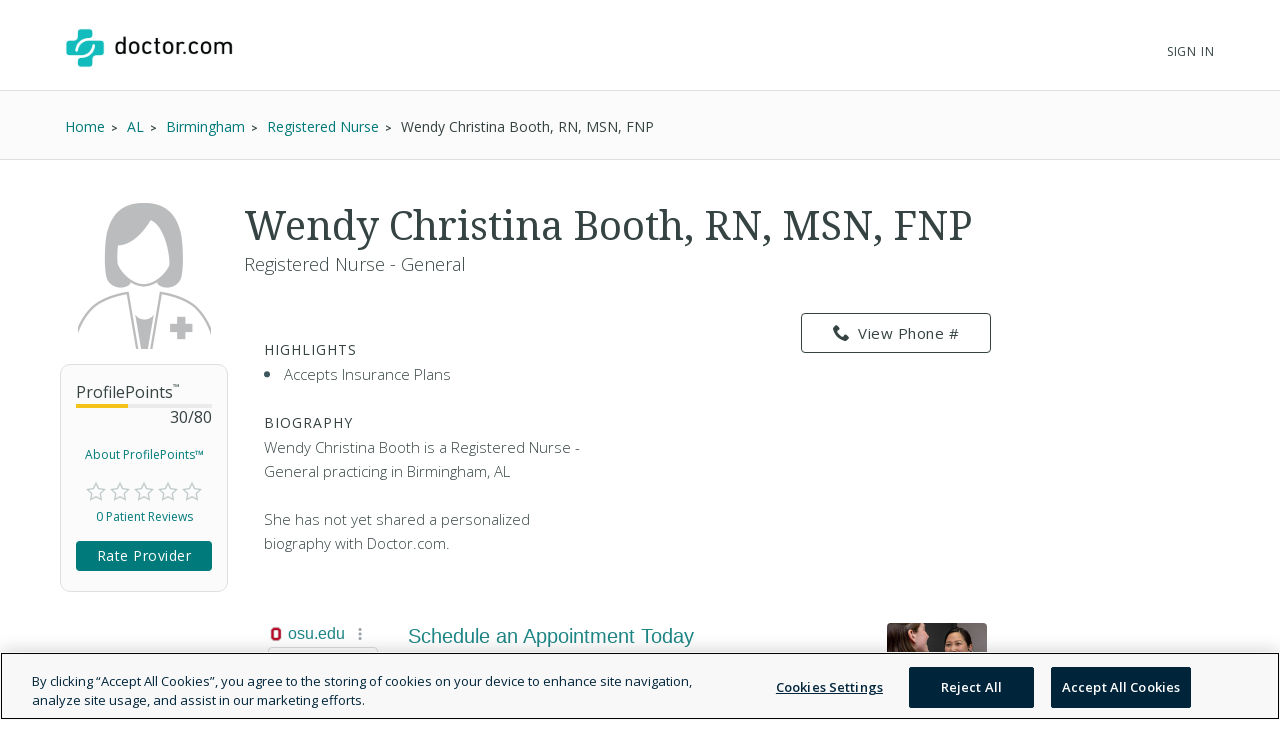

--- FILE ---
content_type: text/html; charset=UTF-8
request_url: https://www.doctor.com/Wendy-Booth?utm_source=doctor
body_size: 24066
content:
<!DOCTYPE html>
<!--[if lt IE 7]>      <html class="no-js lt-ie9 lt-ie8 lt-ie7"> <![endif]-->
<!--[if IE 7]>         <html class="no-js lt-ie9 lt-ie8"> <![endif]-->
<!--[if IE 8]>         <html class="no-js lt-ie9"> <![endif]-->
<!--[if gt IE 8]><!-->
<!--<![endif]-->

<html class="no-js" lang="en">
<head>
    <!-- Google Tag Manager -->
<script>(function(w,d,s,l,i){w[l]=w[l]||[];w[l].push({'gtm.start':
new Date().getTime(),event:'gtm.js'});var f=d.getElementsByTagName(s)[0],
j=d.createElement(s),dl=l!='dataLayer'?'&l='+l:'';j.async=true;j.src=
'https://www.googletagmanager.com/gtm.js?id='+i+dl;f.parentNode.insertBefore(j,f);
})(window,document,'script','dataLayer','GTM-WRPKL7K2');</script>
<!-- End Google Tag Manager -->
 
 
<meta charset="utf-8">
<meta id="meta_description" name="description" content="Detailed profile of Wendy Christina Booth, RN, MSN, FNP, a Registered Nurse - General Birmingham AL. See insurances she accepts. Read ratings and reviews from other patients." />
<meta name="content-language" content="en-us" />
<link rel="stylesheet" type="text/css" href="/assets/bfc6c9e4/css_compiled/override_doctor_search_v5-c3fe4933.css?v=11913" />
<link rel="stylesheet" type="text/css" href="/assets/2687f60d/css_compiled/doctor_search_v5-66052014.css?v=11913" />
<script type="text/javascript" src="//ajax.googleapis.com/ajax/libs/jquery/1.10.2/jquery.min.js"></script>
<script type="text/javascript" src="//ajax.googleapis.com/ajax/libs/jqueryui/1.10.3/jquery-ui.min.js"></script>
<script type="text/javascript" src="/assets/718590cf/jquery.maskedinput.min.js?v=11913"></script>
<script type="text/javascript" src="/assets/633878964-min.js?v=11913"></script>
<title>Wendy Christina Booth, RN, MSN, FNP - Birmingham, AL - Registered Nurse | Doctor.com</title>
<meta name='keywords' content='Detailed profile of Wendy Christina Booth, RN, MSN, FNP, a Registered Nurse - General Birmingham AL. See insurances she accepts. Read ratings and reviews from other patients.'>
<meta name='revisit-after' content="7 days">
<meta name='rating' content="General">
<meta name='application-name' content="Doctor.com - Wendy Christina Booth, RN, MSN, FNP - Birmingham, AL - Registered Nurse | Doctor.com">

    <link rel="canonical"
        href="https://www.doctor.com/Wendy-Booth">
<meta http-equiv="X-UA-Compatible" content="IE=edge">
<link rel="shortcut icon" type="image/x-icon" href="/assets/2687f60d/images/favicon.ico?v=11913">

<meta name="viewport" content="width=device-width, initial-scale=1.0">
<meta name="format-detection" content="telephone=no">
<link rel="preconnect" href="https://fonts.googleapis.com">
<link rel="preconnect" href="https://fonts.gstatic.com" crossorigin>
<link href="https://fonts.googleapis.com/css2?family=Noto+Serif:wght@100..900&family=Open+Sans:ital,wght@0,300..800;1,300..800&display=swap" rel="stylesheet">
<meta name="language" content="en">
<link href="https://plus.google.com/+DoctorDotCom" rel="publisher" />

<!-- dcType -->
<meta name="dcterms.identifier" content="https://www.doctor.com/Wendy-Booth?utm_source=doctor">
<meta name="dc.title" content="Wendy Christina Booth, RN, MSN, FNP - Birmingham, AL - Registered Nurse | Doctor.com">
<meta name="dc.creator" content="Doctor.com">
<meta name="dc.date" content="">
<meta name="dc.description" content='Detailed profile of Wendy Christina Booth, RN, MSN, FNP, a Registered Nurse - General Birmingham AL. See insurances she accepts. Read ratings and reviews from other patients.'>
<meta name="dc.subject" content='Detailed profile of Wendy Christina Booth, RN, MSN, FNP, a Registered Nurse - General Birmingham AL. See insurances she accepts. Read ratings and reviews from other patients.'>
<meta name="dc.language" content="en_US">
<meta name="dc.publisher" content="https://www.doctor.com/Wendy-Booth?utm_source=doctor">
<meta name="dc.coverage" content="World">
<meta name="dc.type" content="Text">
<meta name="dc.format" content="text/html">

<!-- FB -->
<meta property="fb:app_id" content="964031520360769">
<meta property="og:title" content="Wendy Christina Booth, RN, MSN, FNP - Birmingham, AL - Registered Nurse | Doctor.com">
<meta property="og:url" content="https://www.doctor.com/Wendy-Booth?utm_source=doctor">
<meta property="og:description" content='Detailed profile of Wendy Christina Booth, RN, MSN, FNP, a Registered Nurse - General Birmingham AL. See insurances she accepts. Read ratings and reviews from other patients.'>
<meta property="og:locale" content="en_US">
<meta property="og:site_name" content="Doctor.com">
<meta property="og:image" content="https://www.doctor.com/images/logo-for-facebook.jpg">
<meta property="og:image:type" content="image/jpeg">
<meta property="og:image:width" content="800">
<meta property="og:image:height" content="600">

<!-- G+ -->
<meta itemprop="name" content="Wendy Christina Booth, RN, MSN, FNP - Birmingham, AL - Registered Nurse | Doctor.com">
<meta itemprop="description" content='Detailed profile of Wendy Christina Booth, RN, MSN, FNP, a Registered Nurse - General Birmingham AL. See insurances she accepts. Read ratings and reviews from other patients.'>
<meta itemprop="image" content="https://www.doctor.com/images/logo-for-facebook.jpg">

<link rel="alternate" type="application/rss+xml" href="https://www.doctor.com/site/RSSFeed">

<link rel="apple-touch-icon" sizes="57x57" href="/assets/2687f60d/images/apple-touch-icon-57x57-precomposed.png?v=11913"><link rel="apple-touch-icon" sizes="72x72" href="/assets/2687f60d/images/apple-touch-icon-72x72-precomposed.png?v=11913"><link rel="apple-touch-icon" sizes="76x76" href="/assets/2687f60d/images/apple-touch-icon-76x76-precomposed.png?v=11913"><link rel="apple-touch-icon" sizes="114x114" href="/assets/2687f60d/images/apple-touch-icon-114x114-precomposed.png?v=11913"><link rel="apple-touch-icon" sizes="120x120" href="/assets/2687f60d/images/apple-touch-icon-120x120-precomposed.png?v=11913"><link rel="apple-touch-icon" sizes="144x144" href="/assets/2687f60d/images/apple-touch-icon-144x144-precomposed.png?v=11913"><link rel="apple-touch-icon" sizes="152x152" href="/assets/2687f60d/images/apple-touch-icon-152x152-precomposed.png?v=11913"><link rel="apple-touch-icon" sizes="167x167" href="/assets/2687f60d/images/apple-touch-icon-167x167-precomposed.png?v=11913"><link rel="apple-touch-icon" sizes="180x180" href="/assets/2687f60d/images/apple-touch-icon-180x180-precomposed.png?v=11913">
<script>
    var site_host = "Doctor.com";
    var site_url = "https://www.doctor.com";
    var php_host = "www.doctor.com";
</script>


<!-- START DFP CUSTOM CODE -->
<script type='text/javascript'>
    // Load GPT asynchronously
    var googletag = googletag || {};
    googletag.cmd = googletag.cmd || [];
    (function() {
        var gads = document.createElement('script');
        gads.async = true;
        gads.type = 'text/javascript';
        var useSSL = 'https:' == document.location.protocol;
        gads.src = (useSSL ? 'https:' : 'http:') + '//www.googletagservices.com/tag/js/gpt.js';
        var node = document.getElementsByTagName('script')[0];
        node.parentNode.insertBefore(gads, node);
    })();
</script>
<script>
    // GPT slots
    var gptAdSlots = [];

    try {
        googletag.cmd.push(function() {

                            // Define the ad slots
                gptAdSlots[0] = googletag.defineSlot('/8905/Doctor.com/Doctor_Sitewide_160x600_Prime', [160, 600], 'div-gpt-ad-1398268456931-0').setTargeting('Topic', 'default').addService(googletag.pubads());
                gptAdSlots[1] = googletag.defineSlot('/8905/Doctor.com/Doctor_Sitewide_300x250_Prime', [300, 250], 'div-gpt-ad-1398268456931-1').setTargeting('Topic', 'default').addService(googletag.pubads());
                gptAdSlots[2] = googletag.defineSlot('/8905/Doctor.com/Doctor_Sitewide_728x90_Header', [728, 90], 'div-gpt-ad-1398268456931-2').setTargeting('Topic', 'default').addService(googletag.pubads());
            
            // Set ad options
            googletag.pubads().setTargeting('pos', '1'); // ensure ATF, not BTF
            googletag.pubads().enableSingleRequest();
            googletag.pubads().collapseEmptyDivs();

            // Start ad fetching
            googletag.enableServices();


        });
    } catch (e) {
        if (window.console && window.console.log) {
            window.console.log("Could not load ads");
        }
    }
</script>
<!-- END DFP CUSTOM CODE -->



<script type='text/javascript' >
    function loadTextAds(){

        (function(G,o,O,g,L,e){G[g]=G[g]||function(){(G[g]['q']=G[g]['q']||[]).push(
arguments)},G[g]['t']=1*new Date;L=o.createElement(O),e=o.getElementsByTagName(
O)[0];L.async=1;L.src='//www.google.com/adsense/search/async-ads.js';
e.parentNode.insertBefore(L,e)})(window,document,'script','_googCsa');

        var pageOptions = {
            'pubId' : 'pub-1187797442630842',
            'query' : 'Physician',
            'channel' : '2439815661',
            'hl' : 'en'
        };

        var adblock1 = {
            'container' : 'searchresults-top',
            'number' : '3',
            'fontSizeTitle' : '16px',
            'fontSizeDescription' : '16px',
            'fontSizeDomainLink' : '16px',
            'colorTitleLink' : '#1F8686',
            'colorDomainLink' : '#1F8686',
            'longerHeadlines' : true,
            'titleBold' : true,
        };

        var adblock2 = {
            'container' : 'searchresults-bottom',
            'number' : '3',
            'fontSizeTitle' : '16px',
            'fontSizeDescription' : '16px',
            'fontSizeDomainLink' : '16px',
            'colorTitleLink' : '#1F8686',
            'colorDomainLink' : '#1F8686',
            'titleBold' : true,
        };
        _googCsa('ads', pageOptions, adblock1, adblock2);
    }

    try{
        loadTextAds();
    }
    catch (e) {
        if (window.console && window.console.log) {
            window.console.log('Could not load text ads');
        }

        $('#searchresults-top, #searchresults-bottom').hide();
    }
    </script></head>

<body class="theme-doctor">
    <!-- Google Tag Manager (noscript) -->
<noscript><iframe src="https://www.googletagmanager.com/ns.html?id=GTM-WRPKL7K2"
height="0" width="0" style="display:none;visibility:hidden"></iframe></noscript>
<!-- End Google Tag Manager (noscript) -->
 
<a id="top"></a>

<div hidden>
    <span id="new-window-0">Opens in a new window</span>
    <span id="new-window-1">Opens an external site</span>
    <span id="new-window-2">Opens an external site in a new window</span>
</div>

<style type="text/css">
    @media screen and (prefers-reduced-motion: reduce) {
        * {
            animation-play-state: paused !important;
            transition: none !important;
            scroll-behavior: auto !important;
        }
    }
</style>

<!-- Site Header -->
        <header class="site-header">

        <div class="site-header__inner">
        <a class="site-title" href="/"
            onclick="ga(
                'send',
                {hitType: 'event', eventCategory: 'header_link', eventAction: 'click', eventLabel: 'Logo'}
            );"
            onkeydown="ga(
                'send',
                {hitType: 'event', eventCategory: 'header_link', eventAction: 'click', eventLabel: 'Logo'}
            );">
                        <img id="teal_logo" src="https://www.doctor.com/images/logo-dark.png" alt="Doctor.com">

                    </a>

    
        <!-- <nav class="site-nav">
            <a class="site-nav__item" href="/private-practice">Private Practice</a>
            <a class="site-nav__item" href="/enterprise">Enterprise</a>
            <a class="site-nav__item menu__item  menu__item--parent menu__item--header hide-small" href="/about">
                About
            </a>
        </nav> -->
        <nav class="mobile-nav">
            <!-- <a class="mobile-nav__item" href="/private-practice">Private Practice</a>
            <a class="mobile-nav__item" href="/enterprise">Enterprise</a>
            <a class="mobile-nav__item" href="/solutions">Our Solutions</a>
            <a class="mobile-nav__item" href="/about">Company</a>
            <a class="mobile-nav__item" href="/resources">Resources</a>
            <a class="mobile-nav__item" href="/blog">Blog</a>
            <a class="mobile-nav__item" href="/careers">Careers</a>
            <a class="mobile-nav__item" href="/contact">Contact</a> -->
            <a class="mobile-nav__item" href="/search">Find a Doctor</a> 
            <hr style="margin: 0px 0px 0px 0px;" />
            <a class="mobile-nav__item" 
                href="//providers.doctor.com/app/login">
                Sign In
            </a>
            <!-- <div class="mobile-nav__item mobile-nav__item--blue launch-demo">Book a Demo</div> -->
        </nav>
        <div class="site-nav site-nav--secondary">

            
            
                <a class="site-nav__item menu__item  menu__item--parent menu__item--header" style="top: 5px;" 
                    href="//providers.doctor.com/app/login">
                    Sign In
                </a>
                <!-- <div class="site-nav__item site-nav__item--button launch-demo toggle-popup" data-target=".demo-popup">
                    Book a Demo
                </div> -->

            <!-- Logged In: Not a Patient -->
                        </div>

        <div class="bottom-border hide-small"></div>
        <div class="site-menu-overlay"></div>
        <div class="mobile-menu-toggle"><span></span></div>
        </div>

</header>
<!-- /Site Header -->


<!-- Insert Login Popup if logged-out -->
<aside class="popup login-popup">
    <header class="popup__header">
        <h2><span class="doc-lock"></span> Log-in to Doctor.com</h2>
    </header>
    <div class="popup__body">
        <form action="https://providers.doctor.com/site/login" method="post" name="popupFromSiteLogin">
            <div class="grid small-gutters-2">
                <div class="grid__item medium-3-5">
                    <div>
                        <label for="LoginForm[username]">Email:</label>
                        <div class="input-group">
                            <span class="input-group__addon"><span class="doc-email"></span></span>
                            <input placeholder="Your Email" type="text"
                                   name="LoginForm[username]" id="LoginForm[username]" />
                        </div>
                    </div>
                    <div class="div-input-margin">
                        <label for="LoginForm[password]">Password:</label>
                        <div class="input-group">
                            <span class="input-group__addon"><span class="doc-key"></span></span>
                            <input placeholder="Your Password" type="password" name="LoginForm[password]"
                                   id="LoginForm[password]" />
                        </div>
                    </div>
                    <div class="div-input-margin">
                        <input type="submit" name="yt0" value="Log In"
                               class="button button--primary button--rectangular button--full-width" />
                    </div>
                </div>
                <div class="grid__item medium-2-5">
                    <div class="login-popup__actions">
                        <div>
                            <small>Don't have an account?</small><br class="hide-small">
                            <a href="//providers.doctor.com/app/sign-up">
                                Sign Up Now</a>
                        </div>
                        <div>
                            <small>Forgot your password?</small><br class="hide-small">
                            <a href="//providers.doctor.com/forgot-password">
                                Reset it Here</a>
                        </div>
                    </div>
                </div>
            </div>
        </form>
    </div>
    <span class="popup__close"></span>
</aside>

<aside class="popup popup-demo demo-popup">
    <header class="popup__header--demo">
        <h2>Request a Free Demo</h2>
    </header>
    <div class="popup__body">
        <form id="demoform" class="demoform form1" form="1" name="popupFormRequestDemo">
            <div class="grid small-gutters-2">
                <div class="grid__item medium-4-6 small-3-4">
                    <div class="form-group" id="first1">
                        <input id="first_name" placeholder="First Name" type="text" name="first_name"
                               class="popup__body-input first_name1" maxlength="50" aria-label="First Name" />
                        <div class="error-text">Please enter a first name.</div>
                    </div>
                    <div class="form-group" id="last1">
                        <input id="last_name" placeholder="Last Name" type="text" name="last_name"
                               class="popup__body-input last_name1" maxlength="50" aria-label="Last Name" />
                        <div class="error-text">Please enter a last name.</div>
                    </div>
                    <div class="form-group" id="email1">
                        <input id="email" placeholder="Email" type="text" name="email"
                               class="popup__body-input email1" maxlength="50" aria-label="Email" />
                        <div class="error-text">Please enter a valid email address.</div>
                    </div>
                    <div class="form-group" id="phone1">
                        <input id="phone" placeholder="Phone" type="text" name="phone"
                               class="popup__body-input phone1 phone-mask" aria-label="Phone" />
                        <div class="error-text">Please enter a valid phone number.</div>
                    </div>
                    <br>
                    <input id="button_submit" type="submit" name="btn_submit" value="Request Demo"
                           class="button button--large button--provider--purple button--outline" />
                    <div id="isSubmitting" class="button button--default button--large hidden">
                       <div class="loading_animation circular_spinner">
                           <div></div>
                           <div></div>
                           <div></div>
                           <div></div>
                           <div></div>
                           <div></div>
                           <div></div>
                           <div></div>
                       </div>
                       <span>Submitting...</span>
                   </div>
                   <br>
                   <h5><span class="popup__body--bold">Or <br>Call Now </span>(888) 666-8161</h5>
                </div>
            </div>
        </form>
    </div>
    <span class="popup__close" isForm="1"></span>
</aside>

<aside class="popup confirmation-popup">
    <header class="popup__header--comfirmation">
        <h2>Thank you!</h2>
    </header>
    <div class="popup__body">
        We're currently processing your request and we'll be in touch soon.
        For a faster response, please call us directly at 888-666-8135.
    </div>
    <span class="popup__close"></span>
</aside>

<!-- Invisble button for opening confirmation popup! -->
<span class="hidden toggle-popup confirmation--button" data-target=".confirmation-popup"></span>

<aside class="popup popup-generic profilepoints-popup">
    <header class="popup__header--generic">
        <h3>Doctor.com ProfilePoints<sup>&trade;</sup></h3>
    </header>
    <div class="popup__body">
        <p>ProfilePoints<sup>&trade;</sup> measure the overall completeness of a
        provider's profile, including items like having a photo, a biography,
        insurance, payment options, etc. A full breakdown of points can be seen
        by providers with Doctor.com accounts when editing their profile on Doctor.com.
        </p>
        <p>By showing providers with higher ProfilePoints<sup>&trade;</sup> first,
        we make it easier for you to quickly identify the most informative profiles on Doctor.com
        </p>
    </div>
    <span class="popup__close"></span>
</aside>
    
<div class="profile full-background background-gradient-primary non-promotional">

    
    <!-- Breadcrumbs -->
    <div id="s-breadcrumbs" class="profile-breadcrumb clearfix hide-small-early">
        <div class="center-column">
            <ul class="basic-list basic-list--horizontal fl-l">
                                    <li><span>
                        <a href="/find-a-doctor" title="Home">
                            <span>Home</span>
                        </a>
                    </span>
                    </li>
                                    <li><span>
                        <a href="/AL/Doctors-Alabama" title="Find AL Doctors">
                            <span>AL</span>
                        </a>
                    </span>
                    </li>
                                    <li><span>
                        <a href="/Alabama/Doctors-Birmingham-AL" title="Find Doctors at Birmingham, AL Doctors">
                            <span>Birmingham</span>
                        </a>
                    </span>
                    </li>
                                    <li><span>
                        <a href="/Alabama/Registered-Nurses-Birmingham-AL" title="Find Registered Nurse in Birmingham, AL">
                            <span>Registered Nurse</span>
                        </a>
                    </span>
                    </li>
                
                <li><span>Wendy Christina Booth, RN, MSN, FNP</span></li>

                            </ul>

                    </div>
    </div>
    <!-- END Breadcrumbs -->

    <div class="wrapper clearfix ads-present">
        <div class="profile-container promotional-container">

            <!-- Research mode -->
                        <!-- END Research mode -->

            <!-- ADs -->
                        <!-- END ADs -->

                            <div class="summary clearfix summary-with-ads">
                    <!-- Doctor Picture and Stats -->
                    <div class="pic-stats--container">
                        <!-- Doctor Picture -->
                        <div class="pic-stats--pic">
                            <img class="default-img-provider-female" alt="default image provider"
                                                                  src="/assets/2687f60d/images/defaultImages/default-img-provider-female@2x.png?v=11913">                        </div>

                        <!-- Doctor Stats -->
                        <div class="pic-stats--stats">
                            <div class="s-stats-top">
                                <div class="progress-bar" data-label="ProfilePoints<sup>&trade;</sup>"
                                    data-progress="30" data-max="80"></div>
                                <a class="profile-points toggle-popup" tabindex="0" role="link"
                                    data-target=".profilepoints-popup" >About ProfilePoints&trade;</a>
                            </div>
                            <div class="clearfix s-stats-bottom">
                                <div class="star-rating stars-0 clearfix"></div>
                                <a href="#s-profile-full" id="s-stats-rlink" class="smooth-scroll reviews-link fl-l"
                                    onclick="$('#link-reviews').click();">
                                    0 Patient Reviews</a>
                                <span id="s-stats-rate" class="rate-provider button button--small hidden
                                    rateProviderProfile button button--platform button--rectangular">
                                    Rate Provider </span>
                            </div>
                            <script>
                                $(window).load(function () {

                                    // doctor review exists?
                                    function doctorReviewExists() {
                                        if ( typeof DoctorReview == 'undefined') {
                                            setTimeout(function() {
                                                doctorReviewExists();
                                            }, 1000);
                                        } else {
                                            $(".rateProviderProfile").removeClass("hidden");
                                        }
                                    }
                                    doctorReviewExists();
                                });
                            </script>
                        </div>
                    </div>

                    
                    <!-- Doctor Name -->
                    <div class="name-bio--name">
                                                <h1>
                            Wendy Christina Booth, RN, MSN, FNP                                                    </h1>
                        <h4>
                            Registered Nurse - General                        </h4>
                    </div>

                    <!-- Doctor Bio -->
                    <div class="name-bio--bio clearfix">
                        <div class="name-bio--bio__text  is-not-claimed">
                                                            <div class="result-highlights">
                                    <h4>Highlights</h4>
                                    <ul class="basic-list bullet-list-solid">
                                        <li>Accepts Insurance Plans</li>                                    </ul>
                                </div>
                                
                            <h4>Biography</h4>
                            <p class='p_bio' provider_id='2474944'><!-- NOT ownedProvider --><span id="span-2474944">Wendy Christina Booth, RN, MSN, FNP is a Registered Nurse - General practicing in Birmingham, AL<br><br>She has not yet shared a personalized biography with Doctor.com.</span></p>                        </div>
                        <!-- Contact info & Hours -->
<div class="summary--contact">
    <a id="btn-profile_phone-view" role="link" tabindex="0" class="hide-small-early button button--platform button--rectangular phone_div" data="(205) 323-5311"><span class="doc-phone"></span>View Phone #</a><a class="show-small-early button button--platform button--rectangular phone_a" role="link" tabindex="0" data="(205) 323-5311"><span class="doc-phone"></span>Call Now</a>            

            <div id="s-contact-info" class="hide-small-early">
                
            </div>

            </div>
<article class="result result-featured" style="display:block"><div id="searchresults-top" style="display:block"></div></article>                            <div class="claim-wrapper">
                                <div id="s-description-claim">
                                    <div id="divClaim1" style="display: block;">
                                        <h3>
                                            <strong>Are you Wendy Christina Booth, RN, MSN, FNP?</strong><br><br>
                                            Claim your <strong>100% free</strong> Doctor.com profile to:
                                        </h3>
                                        <ul class="basic-list bullet-list-solid">
                                            <li>Respond to patient reviews</li>
                                            <li>Customize your profile</li>
                                            <li>Improve your visibility to our millions of monthly users</li>
                                        </ul>
                                        <a id="btn-claim-profile"
                                            class="button button--urgent button--rectangular button--full-width"
                                            href="https://providers.doctor.com/app/sign-up?providerId=2474944"><span class="doc-claim"></span>
                                            Claim your profile </a>
                                    </div>
                                </div>
                            </div>
                            <script>
                                //this sets the mask for the phone number field
                                jQuery(function ($) {
                                    $(".phone_number_field").mask("(999) 999-9999");
                                });

                                /**
                                 * Removes every html tag from a given input.
                                 * The function should be trigred from the Onblur() event
                                 * @param str
                                 * @param element
                                 * @returns string
                                 */
                                function strip_tags(str, element) {
                                    element = element.attr('id');
                                    var t;
                                    t = str.replace(/<(\/)?(html|head|title|body|h1|h2|h3|h4|h5|h6|p|br|hr|pre|em|strong|code|b|i|a|ul|li|ol|dl|dd|table|tr|th|td)([^>]*)>/gi, "");
                                    t = t.replace(/<(\/)?(iframe|frameset|form|input|select|option|textarea|blackquote|address|object)([^>]*)>/gi,
                                        "");
                                    $("#" + element).val(t);
                                }

                                async function GetCaptcha() {
                                    //get our captcha and place it on the form
                                    grecaptcha.ready(function () {
                                        grecaptcha.execute(
                                            '6LdeZ6EUAAAAAN7zEV0-78Rbj19_xkLRA1pa2Ixs',
                                            {action: 'ClaimProfile'}).then(function (token) {
                                            //add the token to the form
                                            document.getElementById("claim_account_captcha").value = token;
                                        });
                                    });
                                }
                            </script>
                                            </div>
                </div>
                                    <span id="s-results" style="display: none;">
                        <span class="ci" location="712 25th St N Birmingham, AL, 35203" provider="Wendy Christina Booth, RN, MSN, FNP, RN, MSN, FNP"> </span>
                    </span>

                                            <div class="map-container common-container">
                            <iframe height="250" frameborder="0" title="Google maps"
                                    style="border:0; margin-bottom: 10px; width:100%"
                                    allowfullscreen
                                    src="https://www.google.com/maps/embed/v1/place?key=AIzaSyBhU53mEH6yQHICC7-kvCjD65UftCoBuDY                                &q=712+25th+St+N+Birmingham%2C+AL%2C+35203">
                            </iframe>
                        </div>
                        <article class="result result-featured" style="display:block"><div id="searchresults-bottom" style="display:block"></div></article>
                <!-- Full Profile Details -->
                <div id="s-profile-full"
                    class="box mobile-full ">

                    <!-- Tab: Summary -->
<div class="profile-section-header" id="summaryHeader">
  <h2>Summary</h2>
</div>
<div class="profile-tab" id="summary">
    <!--Provider Training-->
    <div id="s-profile-sum-l"  >
    
        <!-- Experience & Accolades -->
            
    </div>
    <div id="s-profile-sum-r">

        <div class="box">
            <h4>
                <span class="doc-certifications"></span>
                Specialties
            </h4>
            <h5>Languages Spoken</h5>English<h5>Medical Specialties</h5><ul><li>Registered Nurse</li></ul><p><strong>Accepts New Patients: </strong>Yes</p>        </div>

                    <div class="box">
                <h4>
                    <span class="doc-medical"></span>
                    Accepted Insurance
                </h4>
                    <a href="#insurances" onclick="$('#link-insurances').click();"
                   class="button button--default button--rectangular button--full-width button--small button--camel">
                    Full Insurance List
                </a>
            </div>
                    <div class="box">
            <h4>
                <span class="doc-cash"></span>
                Payment Options
            </h4>
                    <a href="#" id="paymentOptionsA"
                class="button button--default button--rectangular button--full-width button--small button--camel">
                    Payment Details
                </a>
            </div>
        </div>
        </div>
<!-- Tab: Reviews -->
<div class="profile-section-header" id="reviewsHeader">
  <h2>Reviews</h2>
</div>
<div class="profile-tab full" id="reviews">

    <div id="s-rating-overall" class="clearfix">
        <div class="review-stats-container">
            <div class="star-rating stars-0 fl-l ml-20"></div>
            <div class="review-stats">
                <span class="review-stat">Average Rating: </span>None<br>
                <span class="review-stat">Number of Reviews: </span>0<br>
                <span class="review-stat">Most Recent Review: </span>
                None            </div>
            </div>
            <span id="writeReviewBtnProfile" class="button button--platform button--rectangular" >
                <span class="doc-write"></span>
                Write a Review
            </span>
        </div>
    <div id="s-rating-summary" class="box clearfix">
        <div class="office-eval">
                        <h4>Office &amp; Staff Evaluation
                                    <small class="fl-r">Not rated</small>
                    </h4>
                <div class="clear">
                    <span class="rating-section-title fl-l">Ease of Getting an Appointment</span>
                                                <small class="fl-r">Not rated</small>
                    </div>
                <div class="clear">
                    <span class="rating-section-title fl-l">Courtesy of Practice Staff</span>
                                                <small class="fl-r">Not rated</small>
                    </div>
                <div class="clear">
                    <span class="rating-section-title fl-l">Office Appearance &amp; Atmosphere</span>
                                                <small class="fl-r">Not rated</small>
                    </div>
                <div class="clear">
                    <span class="rating-section-title fl-l">Handling of Billing Matters</span>
                                                <small class="fl-r">Not rated</small>
                </div>
            <div class="clear average-wait">
                <span class="rating-section-title fl-l">Average Wait Time</span>
                <small class="fl-r">Not Rated</small>
            </div>
        </div>
        <div class="provider-eval">
                                                                                                                
                                                    </div>
    </div>
     <div id="reviews-container-practice">
        <div id="s-reviews-list-l"></div><div id="s-reviews-list-r"
    ></div>    </div>
</div>
<div style="display: flex; justify-content: flex-end;">
    </div>
<!-- Tab: Reviews -->
<script>
    /**
     * Automatically open a review when in an URL such as
     */
    $(document).ready(function () {
        $(window).on("load", function() {
            if (window.location.href.includes("reviews")) {
                const $reviews = $("#reviewsHeader");
                if ($reviews.length) {
                    $("html, body").animate({
                        scrollTop: $reviews.offset().top-30
                    }, 600);
                }
            }
        });
         $("#load-more-reviews-provider").click(function(event) {
            event.preventDefault();

            const $span = $(this);
            const currentCount = parseInt($span.data("review-count"));
            const newReviewCount = currentCount + 10;
            const providerId = $span.data("provider-id");
            const friendlyUrl = $span.data("term");
            const totalReviewsCount = parseInt($span.data("total-reviews"));
            const url = $span.data("url");

            if ($span.data('requestRunning')) return;

            $span.data('requestRunning', true)
                .css({ 'pointer-events': 'none', 'opacity': 0.6 })
                .text('Loading...');

            $span.currentRequest = $.ajax({
                url: url,
                data: {
                    providerId: providerId,
                    reviewCount: newReviewCount,
                    friendlyUrl: friendlyUrl
                },
                type: 'GET',
                dataType: 'html'
            }).done(function(html) {
                $("#reviews-container-practice").html(html);
                $span.data("review-count", newReviewCount)
                    .css({ 'pointer-events': '', 'opacity': 1 })
                    .text('Load More Reviews');

                if (newReviewCount >= totalReviewsCount) {
                    $span.hide();
                }
                $('.star-rating').each(function() {
                    if ($(this).data("starsActive") === undefined) {
                        $(this).data("starsActive", 1).append(
                            '<span class="doc-star-outline s1" id="1"><span class="doc-star-full"></span></span>' +
                            '<span class="doc-star-outline s2" id="2"><span class="doc-star-full"></span></span>' +
                            '<span class="doc-star-outline s3" id="3"><span class="doc-star-full"></span></span>' +
                            '<span class="doc-star-outline s4" id="4"><span class="doc-star-full"></span></span>' +
                            '<span class="doc-star-outline s5" id="5"><span class="doc-star-full"></span></span>'
                        );
                    }
                });

                $('[data-tooltip]').css("position", "relative").append(function() {
                    const icon = $(this).data('icon');
                    const content = $(this).data('tooltip');
                    $(this).children('.tooltip-wrap').remove();

                    let ttclass = '';
                    if ($(this).hasClass('tooltip-large')) ttclass = 'tooltip-large';
                    if ($(this).hasClass('tooltip-small')) ttclass = 'tooltip-small';

                    if (content) {
                        return '<span class="tooltip-wrap"><span class="' + icon + '"></span><aside class="tooltip-content ' + ttclass + '">' + content + '</aside></span>';
                    }
                });

                const DocModal = new modalSystem();
                DocModal.close();

                $('[data-modal], [data-modalselector]').click(function(e) {
                    e.preventDefault();
                    const title = $(this).data('modaltitle');
                    const classes = $(this).data('classes');
                    const selector = $(this).data('modalselector');
                    const content = selector && selector !== '' ? $(selector) : $(this).data('modal');
                    DocModal.open(content, title, classes);
                });

                if ($('[data-modal="auto"]').length !== 0) {
                    const $autoModal = $('[data-modal="auto"]').html();
                    DocModal.open($autoModal, '', '', true);
                }

            }).fail(function(errorThrown) {
                console.error('Error:', errorThrown);
                $span.css({ 'pointer-events': '', 'opacity': 1 })
                    .text('Load More Reviews');
            }).always(function() {
                $span.data('requestRunning', false);
            });
        });


        $('#writeReviewBtnProfile').click(function () {
            DoctorReview.open(
                'doctor',
                2474944,
                'Wendy Christina Booth, RN, MSN, FNP',
                'https://patients.doctor.com'
            );
        });

        });
</script>
<div class="profile-section-header" id="locationsHeader">
  <h2>Locations</h2>
</div>
    <div class="profile-tab full" id="locations">

        <div class="s-affiliated-practices box">
            <h4>
                <span class="doc-office"></span>
                Affiliated Practices
            </h4>

                                <article class="practice clearfix">
                                                    <a href="/p/Arms-Rapid-Care-Pharmacy-1592851" >
                                <div class="profile-img profile-img-l default-img-practice"></div>
                            </a>
                        
                        <div class="practice-address">
                            <h4><a href="/p/Arms-Rapid-Care-Pharmacy-1592851" >Birmingham Healthcare</a></h4>
                            <span class="practice-address-body">
                            712 25th St N <br />Birmingham, AL 35203                            </span>
                        </div>
                        <a class="button button--platform button--rectangular" href="/p/Arms-Rapid-Care-Pharmacy-1592851">View Profile</a>
                    </article>
                            </div>

                <div id="s-affiliated-providers" class="box">
                <h4>
                    <span class="doc-team"></span>
                    Practice Colleagues
                </h4>

                                    <article class="provider clearfix">
                                                    <div class="profile-img default-img-provider-female"></div>
                                
                        <div class="provider-name">
                            <h5>
                                 Mary Garvey, APRN-BC, RN                                &nbsp; - &nbsp;
                                <em>
            Nurse Practitioner, Registered Nurse                                </em>
                            </h5>
                            <div class="star-rating star-rating-sm stars-0"></div>
                        </div>
                        <a href="Mary-Garvey-2"
                            class="button button--default button--rectangular button--camel fl-r ">
                            Open Profile
                        </a>
                    </article>
                            </div>
            </div>
    <div class="profile-section-header" id="servicesHeader">
  <h2>Procedures  &amp; Services</h2>
</div>
<!-- Tab: Services & Fees -->
<div class="profile-tab full" id="services">
    <div class="box"><h4><span class="doc-content"></span>Procedures &amp; Treatments Offered</h4><ul class="basic-list bullet-list-solid"></ul></div><div class="box"><h4 id="meds-header"><span class="doc-pill"></span>Commonly Prescribed Medications</h4><p>Wendy Christina Booth, RN, MSN, FNP has not yet listed the medications that she commonly prescribes.</p></div></div>
<div class="profile-section-header" id="insurancesHeader">
  <h2>Accepted Insurance</h2>
</div>
<!-- Insurance -->
<div class="profile-tab full" id="insurances">
    <div class="s-affiliated-practices box">
        <h4>
            <span class="doc-medical"></span>
            Accepted Insurance
        </h4>

        <div class="profile--input-container"><span class="doc-search"></span><input type="text" id="s-insurance-filter" placeholder="Enter your insurance carrier..." /></div><ul id="s-insurance-list" class="box"><li class="parent"><span class="ui-state-highlight"><span class="insurance-name">Blue Cross Blue Shield </span>
<span class="show-plans">See Accepted Plans</span>
<ul class="sub-list basic-list"><li > BCBS Community</li><li >2016 Individual PPO</li><li >2016 PPO Full</li><li >2016 Small Business Access+ HMO</li><li >2016 Small Business Local Access+ HMO</li><li >2017 Acclaim</li><li >2017 Individual and Family HMO Plan</li><li >2017 Individual and Family PPO Plan</li><li >2017 PPO Full</li><li >2017 Small Business Access+ HMO</li><li >2017 Small Business Local Access+ HMO</li><li >2017 Trio ACO HMO</li><li >2018 Alliance</li><li >2018 BlueSelect</li><li >2018 Individual HMO</li><li >2018 Individual PPO</li><li >2018 Neighborhood</li><li >2018 PimaConnect</li><li >2018 Statewide HMO</li><li >300 Plan</li><li >320 Plan</li><li >551 Plan</li><li >579 Plan</li><li >Abbeville General</li><li >Access</li><li >Access Blue</li><li >Access+ HMO</li><li >AccessTN</li><li >Acclaim</li><li >Active Choice</li><li >Active Start</li><li >Added Advantage POS</li><li >Advancehealth</li><li >AffordaBlue (Blue Cross Blue Shield (BCBS) of Kansas City)</li><li >AffordaBlue (Blue Cross Blue Shield (BCBS) of Kansas)</li><li >Alliance</li><li >Alliance HMO</li><li >Alliance PPO/EPO</li><li >Antelope Memorial</li><li >Anthem Blue Cross Blue Shield (BCBS) of Maine</li><li >Anthem Blue Cross Blue Shield (BCBS) of Nevada</li><li >Anthem Blue Cross Blue Shield (BCBS) of Ohio</li><li >Anthem Blue Cross Blue Shield (BCBS) of Virginia</li><li >Aqua</li><li >Aqua Package</li><li >Arizona PPO</li><li >Arkansas Blue Cross Blue Shield (BCBS)</li><li >Aurora Mem Comm</li><li >Aware Gold</li><li >Balance</li><li >Base PPO</li><li >Basic</li><li >Basic Blue (Traditional)</li><li >BasicBlue</li><li >BCBS MMAI</li><li >BCBS PFFS</li><li >BCBSVT Network</li><li >BCN Advantage HMO-POS</li><li >BCN Commercial</li><li >Blue Access</li><li >Blue Advantage</li><li >Blue Advantage (Blue Cross Blue Shield (BCBS) of North Carolina)</li><li >Blue Advantage (Blue Cross Blue Shield (BCBS) of Tennessee)</li><li >Blue Advantage (PPO)</li><li >Blue Advantage Families and Children</li><li >Blue Advantage HMO (Adv)</li><li >Blue Advantage MSC+</li><li >Blue Advantage Saver</li><li >Blue Assurance</li><li >Blue Care</li><li >Blue Care</li><li >Blue Care Elect</li><li >Blue Care for Kids</li><li >Blue Care IPA</li><li >Blue Care Select POS</li><li >Blue Choice (Blue Cross Blue Shield (BCBS) of Kansas)</li><li >Blue Choice (Excellus Blue Cross Blue Shield (BCBS))</li><li >Blue Choice Options/Options PPO (BCO)</li><li >Blue Choice POS</li><li >Blue Choice PPO (Blue Cross Blue Shield (BCBS) of Delaware)</li><li >Blue Choice PPO (Blue Cross Blue Shield (BCBS) of Michigan)</li><li >Blue Choice PPO/Select PPO (BCS)</li><li >Blue Choice Preferred Security</li><li >Blue Choice Solutions</li><li >Blue Choice/Care Blue</li><li >Blue Classic Traditional</li><li >Blue Cross Blue Shield (BCBS) of New Mexico</li><li >Blue Cross Community Health Plans</li><li >Blue Cross Partnered</li><li >Blue Cross Preferred</li><li >Blue Cross Premier</li><li >Blue Cross Select</li><li >Blue Direct HMO</li><li >Blue Direct POS</li><li >Blue Elite</li><li >Blue Essential Open Access POS</li><li >Blue Essential OpenAccess HMO</li><li >Blue Essential PPO</li><li >Blue FocusCare (BFC)</li><li >Blue High Performance Network</li><li >Blue Link</li><li >Blue Medicare Advantage (HMO)</li><li >Blue Medicare Advantage (PPO)</li><li >Blue Medicare Advantage Spira Plans</li><li >Blue Medicare HMO</li><li >Blue Medicare PPO</li><li >Blue Medicare Rx (PDP)</li><li >Blue Medicare Supplement</li><li >Blue MedicareRx</li><li >Blue Open Access HMO</li><li >Blue Open Access POS</li><li >Blue Options (PPO)</li><li >Blue Options 1-2-3 (PPO)</li><li >Blue Options Hospital Surgical Plus</li><li >Blue Options HRA (PPO)</li><li >Blue Options HSA (PPO)</li><li >Blue Pathway (Blue Cross Blue Shield (BCBS) of Illinois)</li><li >Blue Pathway (Blue Cross Blue Shield (BCBS) of Texas)</li><li >Blue Pathways</li><li >Blue Plan65 Select Plan F</li><li >Blue Plan65 Select Plan N</li><li >Blue Plus Metro</li><li >Blue Plus SE MN</li><li >Blue Plus Value</li><li >Blue Precision HMO (BAV)</li><li >Blue Precision/PPO Blue Options</li><li >Blue Preferred Plus PPO</li><li >Blue Rx</li><li >Blue Saver</li><li >Blue Shield 65 Plus</li><li >Blue Shield 65 Plus Choice</li><li >Blue Shield 65 Plus Group Plan</li><li >Blue Shield Inspire/Vital/Trio Medicare</li><li >Blue Shield of California Life & Health Insurance Company</li><li >Blue Shield of California PPO</li><li >Blue Transitions</li><li >Blue View Vision (Blue Cross Blue Shield (BCBS) of Georgia)</li><li >Blue View Vision (Empire Blue Cross Blue Shield (BCBS))</li><li >Blue View Vision Insight</li><li >Blue View Vision Select</li><li >Blue4U</li><li >BlueAdvantage Entrepreneur HMO</li><li >BlueAdvantage Entrepreneur PPO</li><li >BlueAdvantage EPO</li><li >BlueAdvantage HMO</li><li >BlueAdvantage Individual EPO</li><li >BlueAdvantage Individual PPO</li><li >BlueAdvantage PPO</li><li >Blueadvantage PPO</li><li >BlueBasic Plus (PPO)</li><li >BluebyDesign (HSA)</li><li >BlueCap</li><li >BlueCap Solutions</li><li >Bluecard PPO Basic</li><li >Bluecard PPO/EPO</li><li >BlueCard PPO/EPO</li><li >BlueCard Traditional</li><li >Bluecard Traditional</li><li >BlueCare</li><li >BlueCare (HMO)</li><li >BlueCare Access (HMO)</li><li >BlueCare Access HSA (HDHP)</li><li >BlueCare Direct (BHD)</li><li >BlueCare Options (POS)</li><li >BlueCHiP</li><li >BlueCHiP for Healthy Options</li><li >BlueCHiP for Medicare</li><li >BlueChoice (Blue Cross Blue Shield (BCBS) of Illinois)</li><li >BlueChoice (Blue Cross Blue Shield (BCBS) of Massachusetts)</li><li >BlueChoice (Florida Blue - Blue Cross Blue Shield (BCBS) of Florida)</li><li >BlueChoice 65</li><li >BlueChoice 65 Select</li><li >BlueChoice Essential</li><li >BlueChoice Healthcare Plan (HMO)</li><li >BlueChoice HMO</li><li >BlueChoice HMO Open Access</li><li >BlueChoice New England</li><li >BlueChoice Option (POS)</li><li >BlueChoice Pathway</li><li >BlueChoice Plus</li><li >BlueChoice PPO Plan</li><li >BlueChoice Preferred Provider Organization (PPO)</li><li >BlueChoice Select</li><li >BlueChoice Solutions/Blue Precision</li><li >BlueChoice Value</li><li >BlueConnect</li><li >BlueConnect HMO/POS</li><li >BlueCopay</li><li >BlueCross Dental PPO</li><li >BlueCross Dental PPO CHIP</li><li >BlueCross Dental PPO HMO Select</li><li >BlueCross Dental PPO Ind</li><li >BlueCross Dental PPO Preferred</li><li >BlueCross Vision</li><li >BlueCross Vision CHIP</li><li >BlueDental PPO</li><li >BlueDental Prime</li><li >BlueEdge</li><li >BlueEdge (HSA)</li><li >BlueEPO Individual</li><li >BlueEssential Plus (PPO)</li><li >BlueEssentials</li><li >BlueEssentials Choice</li><li >BlueFreedom</li><li >BlueJourney Alliance Assisted Care</li><li >BlueJourney Alliance HMO</li><li >BlueJourney HMO</li><li >Bluejourney HMO Option A Without Fitness - Community</li><li >Bluejourney HMO Option B Without Fitness - Community</li><li >BlueJourney PPO</li><li >BlueJourney PPO</li><li >BlueMAX</li><li >BlueMedicare HMO / BlueMedicare Group HMO</li><li >BlueMedicare PPO / BlueMedicare Group PPO</li><li >BlueMedicare Regional PPO</li><li >BlueMedicare Supplement</li><li >BlueOptimum Plus (PPO)</li><li >BlueOptions</li><li >BlueOptions Health & Dental - Health</li><li >Bluepathway HMO</li><li >Bluepathway Pima</li><li >BluePortfolio Plus (PPO)</li><li >BluePrecision</li><li >BluePreferred (PPO)</li><li >BluePreferred Basics</li><li >BluePreferred Care Tiers</li><li >BluePride</li><li >Blueprint Health</li><li >BluePrint HMO</li><li >BluePrint PPO</li><li >BlueRx (PDP)</li><li >BlueSaver</li><li >BlueSelect (Blue Cross Blue Shield (BCBS) of Louisiana)</li><li >BlueSelect (Florida Blue - Blue Cross Blue Shield (BCBS) of Florida)</li><li >BlueSelect (Select)</li><li >BlueSelect Hospital Surgical Plus</li><li >BlueSelect Plus (BSP)</li><li >BlueSolutions</li><li >Bluesolutions for HSA Direct</li><li >BlueValue (Blue Cross Blue Shield (BCBS) of Illinois)</li><li >BlueValue (Blue Cross Blue Shield (BCBS) of Louisiana)</li><li >BlueValue Advantage</li><li >BlueValue Direct</li><li >BlueValue Plus (PPO)</li><li >BlueValue Secure - Medicare Advantage Open Access HMO</li><li >Boone County</li><li >Boys Town</li><li >Brodstone Memorial</li><li >Business Blue Basic</li><li >Business Blue Complete</li><li >Business Blue HDHP</li><li >Business Blue Secure</li><li >Business True Blue</li><li >C Plus (Medicare Select)</li><li >California Choice</li><li >CalPERS</li><li >Cancer and Serious Illness Plans</li><li >Capital Advantage EPO</li><li >Capital Blue Cross Select PPO H3923028 - IA - Spba</li><li >Capital Blue Cross Value PPO H3923033 - IA - Central Region</li><li >CareConnect - PinnacleHealth ACA</li><li >CareConnect Gatekeeper PPO</li><li >CareFirst BlueChoice</li><li >Catamount Blue</li><li >CBC Medical PPO Group</li><li >CBC Medical PPO Individual</li><li >CCPOA Medical Plan</li><li >Child Health Plus (Blue Cross Blue Shield (BCBS) of Western New York)</li><li >Child Health Plus (Empire Blue Cross Blue Shield (BCBS))</li><li >CHIP</li><li >CHIP</li><li >Choice</li><li >Chrysler Flexible Blue HSA</li><li >Chrysler-National PPO</li><li >CHS Dental PPO</li><li >Classic Blue (Blue Cross Blue Shield (BCBS) of Alabama)</li><li >Classic Blue (Blue Cross Blue Shield (BCBS) of Rhode Island)</li><li >Community Blue</li><li >Community Blue HMO/POS</li><li >Community Blue/Blue Preferred Plus PPO</li><li >Community MMAI</li><li >Community Participating Option</li><li >Community Participation Options (CPO)</li><li >Comprehensive</li><li >Comprehensive Major Medical</li><li >Consumer Choice HMO Plan</li><li >Consumer Choice PPO Plan</li><li >Conversion Opt A, B, & C</li><li >Conversion Opt I, II, III, IV, V</li><li >Core Flex</li><li >Cover Florida</li><li >CoverKids</li><li >CoverTN</li><li >Cozad</li><li >CPlus (Medicare Select)</li><li >Davis Vision</li><li >Delphi Salaried EMP</li><li >Denim POS</li><li >Dental</li><li >Dimension III & IV</li><li >Direct HMO</li><li >Direct Pay</li><li >Direct Pay HMO</li><li >Direct Pay HMO/POS</li><li >Direct Pay POS (Empire Blue Cross Blue Shield (BCBS))</li><li >Direct Pay POS (Excellus Blue Cross Blue Shield (BCBS))</li><li >Direct POS</li><li >Direct PPC</li><li >DirectShare POS</li><li >Empire EPO Essential</li><li >Empire MediBlue(SM) Essential (HMO)</li><li >Empire MediBlue(SM) Freedom I (PPO)</li><li >Empire MediBlue(SM) Freedom II (PPO)</li><li >Empire MediBlue(SM) Freedom III (PPO)</li><li >Empire MediBlue(SM) Plus (HMO)</li><li >Empire MediBlue(SM) Select (HMO)</li><li >Empire MediBlue(SM) Value (HMO)</li><li >Empire PPO</li><li >Empire Prism EPO</li><li >Empire Prism PPO</li><li >Empire Total Blue</li><li >Enhanced PPO</li><li >EPO (Blue Cross Blue Shield (BCBS) of Texas)</li><li >EPO (Empire Blue Cross Blue Shield (BCBS))</li><li >Essential (Blue Shield of California)</li><li >Essential (Florida Blue - Blue Cross Blue Shield (BCBS) of Florida)</li><li >Essential Blue</li><li >Excellus BluePPO</li><li >Exclusive Provider Organization (EPO)</li><li >Family Health Plus (Blue Cross Blue Shield (BCBS) of Western New York)</li><li >Family Health Plus (Excellus Blue Cross Blue Shield (BCBS))</li><li >Federal Employee Basic Option</li><li >Federal Employee Health Benefit Program Access+ HMO</li><li >Federal Employee Health Benefit Program PPO</li><li >Federal Employee Plan - Basic Option</li><li >Federal Employee Plan - Standard Option</li><li >Federal Employee Program - Basic Option</li><li >Federal Employee Program - Standard Option</li><li >Federal Employee Program Basic Option</li><li >Federal Employee Program BlueVision</li><li >Federal Employee Program Standard Option</li><li >Federal Employee Standard Option</li><li >Fillmore</li><li >Flexible Blue II</li><li >Flexible Blue PPO</li><li >Ford CMP/FMP/BMP PPO</li><li >Forever Blue Medicare PPO (Blue Cross Blue Shield (BCBS) of Western New York)</li><li >Forever Blue Medicare PPO (Blue Shield of Northeastern New York)</li><li >Fremont BlueChoice</li><li >Full PPO</li><li >General Motors Plan</li><li >GeoBlue Expat</li><li >GeoBlue Traveler</li><li >Go Blue</li><li >GoBlue</li><li >Group Medicare Advantage</li><li >Health Check Basic</li><li >Health Check HSA</li><li >Health Check Select</li><li >Health Kids BlueCare</li><li >HealthMate Coast-to-Coast</li><li >HealthMate Coast-to-Coast Direct</li><li >Healthy Balance POS</li><li >Healthy Balance PPO</li><li >Healthy Blue</li><li >Healthy Blue Outcomes</li><li >Healthy Families Program</li><li >Healthy Kids BlueOptions</li><li >Healthy New York (Blue Cross Blue Shield (BCBS) of Western New York)</li><li >Healthy New York (Empire Blue Cross Blue Shield (BCBS))</li><li >Healthy NY</li><li >Healthy Vision</li><li >HealthyBlue (Blue Cross Blue Shield (BCBS) of Kansas)</li><li >HealthyBlue (Excellus Blue Cross Blue Shield (BCBS))</li><li >HealthyTNBabies</li><li >High Value</li><li >High-deductible (BlueCard PPO Network)</li><li >HMO</li><li >HMO (Blue Cross Blue Shield (BCBS) of Western New York)</li><li >HMO (Empire Blue Cross Blue Shield (BCBS))</li><li >HMO Blue</li><li >HMO Blue Basic Value</li><li >HMO Blue New England</li><li >HMO Blue New England Options</li><li >HMO Blue New England Value Enhanced</li><li >HMO Blue New England Value Plus</li><li >HMO Blue New England Value Premier</li><li >HMO Blue Options</li><li >HMO Blue Premier</li><li >HMO Blue Texas</li><li >HMO Blue Value</li><li >HMO Blue Value Plus</li><li >HMO Illinois</li><li >HMO Louisiana (HMO/POS)</li><li >HMO Louisiana, Inc.</li><li >HMO299/299+</li><li >HMOBlue</li><li >Horizon Advantage EPO</li><li >Horizon Blue Cross Blue Shield (BCBS) of New Jersey</li><li >Horizon Dental</li><li >Horizon Direct Access</li><li >Horizon EPO/EPO PLUS</li><li >Horizon HMO</li><li >Horizon MyWay HRA</li><li >Horizon MyWay HSA</li><li >Horizon POS</li><li >Horizon PPO</li><li >Hospital Blue</li><li >HSA Blue (HDHP PPO)</li><li >HSA BlueCare (HDHP HMO)</li><li >Indemnity</li><li >Indemnity</li><li >Individual and Family HMO</li><li >Individual and Family PPO</li><li >Individual Care Blue</li><li >Individual Care Blue Plus</li><li >Kansas Dental Grid Plus</li><li >Kansas Dental Grid PPO</li><li >Kearney Regional</li><li >Keep Fit</li><li >Keystone 65 Focus HMO-POS</li><li >Keystone 65 HMO</li><li >Keystone 65 HMO</li><li >Keystone Direct POS</li><li >Keystone Health Plan Central</li><li >Keystone Health Plan East HMO</li><li >Keystone HMO/POS (Capital BlueCross)</li><li >Keystone HMO/POS (Independence Blue Cross Blue Shield (BCBS))</li><li >Kid Care CHIP</li><li >KS Dental Grid Plus</li><li >KS Dental Grid PPO</li><li >Lexington Regional</li><li >Lifespan Blue</li><li >Lifestyleblue</li><li >Local Access+ HMO</li><li >Maricopafocus</li><li >Master Health Plus</li><li >MCTWF PPO</li><li >MedBlue Rx (PDP)</li><li >MedBlue Rx Plus (PDP)</li><li >MediBlue HMO</li><li >MediBlue PPO</li><li >Medicaid Managed Care (Community Care)</li><li >Medicaid Managed Care (Horizon Blue Cross Blue Shield (BCBS) of New Jersey)</li><li >Medicaid Managed Care (Horizon NJ Health)</li><li >Medical Dental Benefit</li><li >Medicare Advantage</li><li >Medicare Advantage (HMO)</li><li >Medicare Advantage (PPO)</li><li >Medicare Advantage Elite HMO</li><li >Medicare Advantage Flex PPO</li><li >Medicare Advantage HMO</li><li >Medicare Advantage HMO</li><li >Medicare Advantage HMO Experience</li><li >Medicare Advantage PPO</li><li >Medicare Advantage PPO</li><li >Medicare Advantage PPO</li><li >Medicare Advantage/Medicare High Value</li><li >Medicare Blue (PPO) (Blue Cross Blue Shield (BCBS) of South Carolina)</li><li >Medicare Blue (PPO) (Excellus Blue Cross Blue Shield (BCBS))</li><li >Medicare Blue Plus (PPO)</li><li >Medicare Blue Saver (PPO)</li><li >Medicare HMO Blue</li><li >Medicare Plans</li><li >Medicare Plus Blue PPO</li><li >Medicare Plus Blue PPO Assure</li><li >Medicare Plus Blue PPO Signature</li><li >Medicare Plus Blue PPO Vitality</li><li >Medicare PPO Blue</li><li >Medicare Preferred (PPO)</li><li >Medicare Select</li><li >Medicare Select / BlueSelect</li><li >Medicare Southern MN Network</li><li >Medicare Supplement (Blue Cross Blue Shield (BCBS) of Illinois)</li><li >Medicare Supplement (Blue Cross Blue Shield (BCBS) of Texas)</li><li >Medicare Supplement (Empire Blue Cross Blue Shield (BCBS))</li><li >Medicare Supplement / BlueCare</li><li >Medicare Supplement Plan A</li><li >Medicare Supplement Plan C</li><li >Medicare Supplemental</li><li >Medicare Supplemental Insurance</li><li >MESSA Choices II</li><li >MESSA Choices PPO</li><li >MESSA Super Med</li><li >Metro MN Network</li><li >Miami Dade Blue</li><li >MIChild</li><li >MinnesotaCare</li><li >MPSERS Blue Preferred PPO</li><li >MyBasic BlueSelect Network</li><li >MyBasic NetworkBlue</li><li >National BlueCard PPO</li><li >Neighborhood</li><li >Network Blue (Blue Cross Blue Shield (BCBS) of Massachusetts)</li><li >Network Blue (Blue Cross Blue Shield (BCBS) of Mississippi)</li><li >Network Blue New England</li><li >New England Health Plan</li><li >NJ DIRECT</li><li >NJ FamilyCare (Horizon Blue Cross Blue Shield (BCBS) of New Jersey)</li><li >NJ FamilyCare (Horizon NJ Health)</li><li >NJ FamilyCare ADVANTAGE (Horizon Blue Cross Blue Shield (BCBS) of New Jersey)</li><li >NJ FamilyCare ADVANTAGE (Horizon NJ Health)</li><li >NJ Plus</li><li >Northwest Administrators</li><li >NY Medicaid Advantage Plus</li><li >NY Medicaid Managed Care</li><li >Ochplus</li><li >OGB Blueconn</li><li >OGB Commblue</li><li >OGB Prefcare</li><li >OneBlue</li><li >Options Blue HRA</li><li >Options Blue HSA</li><li >Orthonebraska Network (Network Blue)</li><li >Orthonebraska Network (Premier Select BlueChoice)</li><li >Participating Provider</li><li >Pender Community</li><li >Pennsylvania CHIP</li><li >Performance PPO</li><li >Personal Blue (Blue Cross Blue Shield (BCBS) of Minnesota)</li><li >Personal Blue (Blue Cross Blue Shield (BCBS) of Tennessee)</li><li >Personal Blue (HDHP)</li><li >Personal Blue Basic SE</li><li >Personal Blue Secure SE</li><li >Personal BluePlans SE</li><li >Personal Choice 65 PPO</li><li >Personal Choice PPO</li><li >Personal Comp</li><li >Personal VisionBlue</li><li >Phelps Memorial</li><li >PimaConnect</li><li >PimaFocus</li><li >Plan 65 (Blue Cross Blue Shield (BCBS) of Kansas)</li><li >Plan 65 (Blue Cross Blue Shield (BCBS) of Rhode Island)</li><li >Plan 65 Select</li><li >Plan65 Plan A</li><li >Plan65 Plan F</li><li >Plan65 Plan N</li><li >Platinum Blue Cost</li><li >Point of Service (POS)</li><li >POS</li><li >POS (Blue Cross Blue Shield (BCBS) of Illinois)</li><li >POS (Blue Cross Blue Shield (BCBS) of Western New York)</li><li >POS (Blue Cross Blue Shield (BCBS))</li><li >POS (Blue Shield of Northeastern New York)</li><li >POS (Capital BlueCross)</li><li >PPO</li><li >PPO</li><li >PPO</li><li >PPO (Blue Cross Blue Shield (BCBS) of Illinois)</li><li >PPO (Blue Cross Blue Shield (BCBS) of Western New York)</li><li >PPO (BlueCard PPO Network)</li><li >PPO (Capital BlueCross)</li><li >PPO (Empire Blue Cross Blue Shield (BCBS))</li><li >PPO (IFP)</li><li >PPO Choice</li><li >PPO Choice 2</li><li >PPO Plus</li><li >PPO Select Blue Advantage Series III</li><li >PPO Select Choice Series III</li><li >PPO Select Saver Series III</li><li >PPO Trust</li><li >PPO/EPO</li><li >PPO/PPO Choice</li><li >Precision Blue</li><li >Preferred Blue</li><li >Preferred Blue (PPO)</li><li >Preferred Blue HDHP</li><li >Preferred Blue PPO</li><li >Preferred Blue PPO Options</li><li >Preferred Care</li><li >Preferred Care Blue (PCB)</li><li >Preferred Care PPO</li><li >Preferred LTC (Long-Term Care)</li><li >Preferred Personal Care</li><li >Preferred Provider Organization (PPN/PPO)</li><li >Preferred-Care Blue</li><li >Preferred-Care Blue Premium PPO</li><li >Premier PPO (Blue Shield of California)</li><li >PremierBlue</li><li >Promise Medi Cal</li><li >Promise Medicare</li><li >Promise MediConnect</li><li >Rate Saver</li><li >Regence Blue Shield of Idaho</li><li >Rock County</li><li >Saunders Medical</li><li >Secure Blue (HMO SNP) (MSHO)</li><li >Select HMO</li><li >Select Preferred Providers (PPO)</li><li >SelectBlue</li><li >SelectBlue Advantage</li><li >SelecTEMP PPO (Blue Cross Blue Shield (BCBS) of Illinois)</li><li >SelecTEMP PPO (Blue Cross Blue Shield (BCBS) of Texas)</li><li >Senior</li><li >Senior Blue HMO (Blue Cross Blue Shield (BCBS) of Western New York)</li><li >Senior Blue HMO (Blue Shield of Northeastern New York)</li><li >Senior Preferred/Medicare Supp</li><li >SeniorBlue HMO</li><li >SeniorBlue PPO</li><li >Seniorblue PPO Rx Std-100% Sub<135fpl-pen</li><li >Service Benefit Plan / Federal Employee Program (FEP)</li><li >Seward Memorial</li><li >Shared Pay Comprehensive</li><li >SHBP</li><li >Shield Saver</li><li >Shield Savings</li><li >Shield Secure</li><li >Shield Secure Plus (PPO)</li><li >Shield Signature</li><li >Shield Spectrum</li><li >Shield Wise</li><li >Short Term Medical</li><li >Short-Term Security</li><li >Signature Blue</li><li >Simple Savings</li><li >Simply Blue (Blue Cross Blue Shield (BCBS) of Michigan)</li><li >Simply Blue (Blue Cross Blue Shield (BCBS) of Minnesota)</li><li >Simply Blue (Blue Cross Blue Shield (BCBS) of Oklahoma)</li><li >SimplyBlue</li><li >SimplyBlue EPO</li><li >Slate POS</li><li >Small Business Access+ HMO</li><li >Smart Select</li><li >SOM Mental Health Managed Care Network</li><li >SOM State Health Plan PPO</li><li >Standard</li><li >Standard Care Network</li><li >Star Medicaid</li><li >State of KS Employee</li><li >Statewide HMO</li><li >Statewide PPO</li><li >Statewide PPO/EPO</li><li >Syracuse Health</li><li >Tandem PPO</li><li >Temporary Insurance Protection</li><li >The Empire Plan (UHC)</li><li >Tonik (Blue Cross Blue Shield (BCBS) of Georgia)</li><li >Total Blue</li><li >TQHN</li><li >Traditional</li><li >Traditional (Blue Cross Blue Shield (BCBS) of Michigan)</li><li >Traditional (Blue Cross Blue Shield (BCBS) of Western New York)</li><li >Traditional (Blue Cross Blue Shield (BCBS))</li><li >Traditional (Capital BlueCross)</li><li >Traditional (Florida Blue - Blue Cross Blue Shield (BCBS) of Florida)</li><li >Traditional Care Network</li><li >Traditional Health Plan</li><li >Traditional Indemnity (CareFirst Blue Cross Blue Shield (BCBS))</li><li >Traditional Indemnity (Independence Blue Cross Blue Shield (BCBS))</li><li >Tri-Blue</li><li >Trio HMO</li><li >TRS-ActiveCare</li><li >UFCW Local One Health Care Fund</li><li >Univera Healthy NY</li><li >Valley Advantage EPO</li><li >Value EPO</li><li >ValueBlue</li><li >VantageBlue</li><li >VantageBlue Direct</li><li >Variable Income Plan (VIP)</li><li >Vermont Freedom Plan (PPO)</li><li >Vermont Health Partnership (POS)</li><li >VisionBlue</li><li >Vital Shield</li><li >WellSpan Health Advantage (PPO)</li><li >WellSpan Health Inspire (HMO)</li><li >West Holt</li><li >Wyoming Choice</li><li >Wyoming Select/Total Choice</li><li >Wyoming Total Choice</li><li >Young Adult Blue Max</li></ul></span></li></ul>    </div>
</div>






<script type="application/ld+json">
        {
            "@context": "https://schema.org",
            "@type": "Physician",
            "@id": "https:\/\/www.doctor.com\/Wendy-Booth",
            "url": "https://www.doctor.com/Wendy-Booth?utm_source=doctor",
            "currenciesAccepted": "USD", "image": "https://providers.doctor.com/images/default-provider-F.png", "name": "Wendy Christina Booth, RN, MSN, FNP", "medicalSpecialty": "Registered Nurse - General", "description": "Wendy Christina Booth, RN, MSN, FNP is a Registered Nurse - General practicing in Birmingham, AL<br><br>She has not yet shared a personalized biography with Doctor.com.", "address": {
                "@type": "PostalAddress",
                "streetAddress": "712 25th St N ",
                "addressLocality": "Birmingham",
                "addressRegion": "AL",
                "postalCode": "35203"
            }, "Location":[{"@type": "Place", "geo": {
                        "@type": "GeoCoordinates",
                        "latitude": 33.512719,
                        "longitude": -86.818143
                        }, "image": "https://www.doctor.com/images/v4/default-hospital.png", "name": "Birmingham Healthcare", "@id": "https://www.doctor.com/p/Arms-Rapid-Care-Pharmacy-1592851", "url": "https:\/\/www.doctor.com\/p\/Arms-Rapid-Care-Pharmacy-1592851", "telephone": "(205) 323-5311", "address": {"@type": "PostalAddress","streetAddress":"712 25th St N","addressLocality": "Birmingham","addressRegion": "AL","postalCode": "35203","addressCountry": "US"}}], "healthPlanNetworkId": "Blue Cross Blue Shield"}</script><script type="application/ld+json">{"@context": "https://schema.org","@type": "MedicalWebPage","specialty": "https://schema.org/Nursing","audience": "https://schema.org/Patient"}</script>
                </div>
                        </div>
    </div>
</div>

<script src="https://pdi.doctor.com/js/tracking.js"></script>
<script>
    /**
     * Load Event
     */
    window.addEventListener('load', function () {

        try {
            $(".review_modal_description").each(function () {
                DoctorReview.getReviewDescription($(this).attr("review_id"), $(this).attr("id"));
                var _this = this;
                setTimeout(function () {
                    $("#rating_description_" + $(_this).attr("review_id")).text($(_this).text());
                }, 1500);
            });

            $(".p_bio").each(function () {
                var providerId = $(this).attr("provider_id");
                var _this = this;

                $.get("https://providers.doctor.com/Providers/getBioText?id=" + providerId +
                    "&truncate=200", function (data) {

                        var dataReturn = $.parseJSON(data);

                        var bio = dataReturn.bio;
                        var showReadMore = dataReturn.showReadMore;

                        if (showReadMore == 1) {
                            // if the bio is too long, Providers->getBioText return showReadMore = 1
                            // this is to show the link 'Read More' and populate modal window with full bio
                            var fullBio = dataReturn.fullBio;
                            $("#span-" + providerId).html(bio);
                            $("#more-link-" + providerId).attr("data-modal", fullBio);
                        } else {
                            $(_this).html(bio);
                        }
                    }
                );
            });

        } catch (e) {
            if (window.console && window.console.log) {
                window.console.log("Could not load bio: " + e);
            }
        }

        try {
            var pdi_tracking = new DoctorTracker("doctor",
                "https://pdi.doctor.com");

            // track phone clicks
            // do not unbind click listener on phone_div or it will interfere with GA tracking
            $(document).on('click', '.phone_div', function (i, e) {
                if ($(this).attr('href') === undefined) {
                    this.innerHTML = $(this).attr('data');
                    pdi_tracking.track("PHONE_NUMBER", {provider_id: '2474944'});
                    this.href = 'tel: ' + $(this).attr('data');
                    return false;
                } else {
                    window.open(this.href, '_self');
                }
            });

            $('.phone_a').on('click', function (i, e) {
                this.innerHTML = $(this).attr('data');
                pdi_tracking.track("PHONE_NUMBER", {provider_id: '2474944'});
                $(this).unbind('click');
                this.href = 'tel: ' + $(this).attr('data');
                return false;
            });

            //track fax clicks
            $('.fax_span').on('click', function (i, e) {
                this.innerHTML = $(this).attr('data');
                pdi_tracking.track("FAX_NUMBER", {provider_id: '2474944'});
                $(this).unbind('click');
            });

            //track website clicks
            $('.website_a').on('click', function (i, e) {
                pdi_tracking.track("WEBSITE", {provider_id: '2474944'});
                $(this).unbind('click');
            });

            //track actual visit
            pdi_tracking.track("PROFILE", {provider_id: '2474944'});

        } catch (e) {
            if (window.console && window.console.log) {
                window.console.log("Could not setup tracking: " + e);
            }
        }
    }, false);

    /**
     * Handler for .ready() called.
     */
    $(function () {

        $('#all-meds-button').on('click', function () {
            $('#all-meds-button').remove();
            $('#meds-ul').replaceWith('<div id="meds-loading"><center><img src="/assets/bfc6c9e4/images/loading.gif?v=11913" title="Loading..." alt="Loading..."/></center></div>');
            $('#meds-header').focus();
            $.getJSON("site/getMedicationsJson?provider_id=2474944", function (data) {
                var items = [];
                $.each(data[0], function (key, val) {
                    items.push("<li>" + val['medication_name'] + "</li>");
                });
                $('#meds-loading').replaceWith($("<ul/>", {html: items.join("")}));
            });
        });

        $('#s-stats-rate').click(function () {
            DoctorReview.open(
                'doctor',
                2474944,
                'Wendy Christina Booth, RN, MSN, FNP',
                'https://patients.doctor.com'
            );
        });


        // Profile's phone number button (for featured providers, where number is displayed by default)
        $("#btn-profile_phone").click(function () {
            ga('send', 'event', 'Profile', 'PhoneClick', 'ProfileTop');
        });

        // Profile's VIEW phone number button
        $("#btn-profile_phone-view").click(function () {

            if ($(this).attr('href') === undefined) {
                ga('send', 'event', 'Profile', 'PhoneView', 'ProfileTop');
            } else {
                ga('send', 'event', 'Profile', 'PhoneClick', 'ProfileTop');
                window.open($(this).attr('href'), '_self');
            }
        });

        // Remarketing on Claim Profile button
        $("#btn-claim-profile").click(function () {
            ga('send', 'event', 'Form', 'Submit', 'Claim Account');
        });

        /**
         * Hide/Show profiles tabs (web version)
         */
        $(".navigation-li").click(function (e) {
            e.preventDefault();
            var tabId = e['currentTarget']['id'];
            $(".navigation-li").removeClass('is-current');
            $('.profile-tab').hide();
            $("#" + tabId).addClass('is-current');
            if (tabId == 'tab-summary') {
                $('#summary').show();
            } else if (tabId == 'tab-locations') {
                $('#locations').show();
            } else if (tabId == 'tab-insurances') {
                $('#insurances').show();
            } else if (tabId == 'tab-services') {
                $('#services').show();
            } else if (tabId == 'tab-reviews') {
                $('#reviews').show();
            }
        });

        /**
         * Hide/Show profiles tabs on mobile
         */
        $("#s-profile-tabs-mobile").change(function () {
            $(".profile-tab").hide();
            target = $(this.value);
            target.show();
        });
    });
</script>


<!-- START DFP CUSTOM CODE -->
<script type='text/javascript'>
    // Load GPT asynchronously
    var googletag = googletag || {};
    googletag.cmd = googletag.cmd || [];
    (function() {
        var gads = document.createElement('script');
        gads.async = true;
        gads.type = 'text/javascript';
        var useSSL = 'https:' == document.location.protocol;
        gads.src = (useSSL ? 'https:' : 'http:') + '//www.googletagservices.com/tag/js/gpt.js';
        var node = document.getElementsByTagName('script')[0];
        node.parentNode.insertBefore(gads, node);
    })();
</script>
<script>
    // GPT slots
    var gptAdSlots = [];

    try {
        googletag.cmd.push(function() {

                            // Define the ad slots
                gptAdSlots[0] = googletag.defineSlot('/8905/Doctor.com/Doctor_Sitewide_160x600_Prime', [160, 600], 'div-gpt-ad-1398268456931-0').setTargeting('Topic', '').addService(googletag.pubads());
                gptAdSlots[1] = googletag.defineSlot('/8905/Doctor.com/Doctor_Sitewide_300x250_Prime', [300, 250], 'div-gpt-ad-1398268456931-1').setTargeting('Topic', '').addService(googletag.pubads());
                gptAdSlots[2] = googletag.defineSlot('/8905/Doctor.com/Doctor_Sitewide_728x90_Header', [728, 90], 'div-gpt-ad-1398268456931-2').setTargeting('Topic', '').addService(googletag.pubads());
            
            // Set ad options
            googletag.pubads().setTargeting('pos', '1'); // ensure ATF, not BTF
            googletag.pubads().enableSingleRequest();
            googletag.pubads().collapseEmptyDivs();

            // Start ad fetching
            googletag.enableServices();


        });
    } catch (e) {
        if (window.console && window.console.log) {
            window.console.log("Could not load ads");
        }
    }
</script>
<!-- END DFP CUSTOM CODE -->



<script type='text/javascript' >
    function loadTextAds(){

        (function(G,o,O,g,L,e){G[g]=G[g]||function(){(G[g]['q']=G[g]['q']||[]).push(
arguments)},G[g]['t']=1*new Date;L=o.createElement(O),e=o.getElementsByTagName(
O)[0];L.async=1;L.src='//www.google.com/adsense/search/async-ads.js';
e.parentNode.insertBefore(L,e)})(window,document,'script','_googCsa');

        var pageOptions = {
            'pubId' : 'pub-1187797442630842',
            'query' : '',
            'channel' : '2439815661',
            'hl' : 'en'
        };

        var adblock1 = {
            'container' : 'searchresults-top',
            'number' : '3',
            'fontSizeTitle' : '16px',
            'fontSizeDescription' : '16px',
            'fontSizeDomainLink' : '16px',
            'colorTitleLink' : '#1F8686',
            'colorDomainLink' : '#1F8686',
            'longerHeadlines' : true,
            'titleBold' : true,
        };

        var adblock2 = {
            'container' : 'searchresults-bottom',
            'number' : '3',
            'fontSizeTitle' : '16px',
            'fontSizeDescription' : '16px',
            'fontSizeDomainLink' : '16px',
            'colorTitleLink' : '#1F8686',
            'colorDomainLink' : '#1F8686',
            'titleBold' : true,
        };
        _googCsa('ads', pageOptions, adblock1, adblock2);
    }

    try{
        loadTextAds();
    }
    catch (e) {
        if (window.console && window.console.log) {
            window.console.log('Could not load text ads');
        }

        $('#searchresults-top, #searchresults-bottom').hide();
    }
    </script>    
<!-- Section: Footer -->
    <footer class="site-footer">
        
        
                                    <script>
                /* Define tracking functions for use throughout the site */
                function trackCall(phoneLabel) {
                    ga('send', 'event', 'contact option', 'phone', document.title + ' - ' + phoneLabel);
                    ga(
                        'marketingTracker.send',
                        'event',
                        'contact option',
                        'phone',
                        document.title + ' - ' + phoneLabel
                    );
                }

                function trackEmail(emailLabel) {
                    ga('send', 'event', 'contact option', 'email', document.title + ' - ' + emailLabel);
                    ga(
                        'marketingTracker.send',
                        'event',
                        'contact option',
                        'email', document.title + ' - ' + emailLabel
                    );
                }

                function trackScanSuccess() {
                    ga('send', 'event', 'lead', 'tool', 'scan');
                    ga('marketingTracker.send', 'event', 'lead', 'tool', 'scan');
                }
            </script>
            <div class="center-column">

                <div class="site-footer__contact">

                    <!-- <a href="tel:8886668135" onclick="trackCall('footer link');" onkeyup="trackCall('footer link');">
                        (888) 666-8135
                    </a> -->
                    <a href="https://www.pressganey.com/">
                    a Press Ganey solution
                    </a>

                    <div class="site-footer__social">
                        <a href="https://www.facebook.com/pressganey/" class="details-social" target="_blank"
                            aria-label="Facebook" rel="noopener" aria-describedby="new-window-0">
                            <!--?xml version="1.0" encoding="UTF-8"?-->
                            <svg width="12px" height="25px" viewBox="0 0 12 25" version="1.1"
                                xmlns="http://www.w3.org/2000/svg" xmlns:xlink="http://www.w3.org/1999/xlink">
                                <!-- Generator: Sketch 47.1 (45422) - http://www.bohemiancoding.com/sketch -->

                                <desc>Facebook</desc>
                                <defs></defs>
                                <g id="Page-Sketch-1" stroke="none" stroke-width="1" fill-rule="evenodd">
                                    <g id="Artboard-Sketch-1" transform="translate(-421.000000, -875.000000)"
                                        fill-rule="nonzero">
                                        <g id="Group-Sketch-1" transform="translate(421.000000, 875.000000)">
                                            <g id="facebook-letter-logo-003">
                                                <path d="M2.55690255,4.83178654 C2.55690255,5.46049884 2.55690255,8.26670534 2.55690255,8.26670534 L0.0403712297,8.26670534 L0.0403712297,12.4669374 L2.55690255,12.4669374 L2.55690255,24.9485499 L7.72639211,24.9485499 L7.72639211,12.4672854 L11.1953596,12.4672854 C11.1953596,12.4672854 11.5202436,10.4533063 11.6777262,8.2512181 C11.2262181,8.2512181 7.74593968,8.2512181 7.74593968,8.2512181 C7.74593968,8.2512181 7.74593968,5.80765661 7.74593968,5.37935035 C7.74593968,4.95011601 8.30957077,4.37273782 8.86664733,4.37273782 C9.42267981,4.37273782 10.5962297,4.37273782 11.6831787,4.37273782 C11.6831787,3.80087007 11.6831787,1.824942 11.6831787,5.80046404e-05 C10.2321346,5.80046404e-05 8.58132251,5.80046404e-05 7.85365429,5.80046404e-05 C2.42911833,-0.000232018561 2.55690255,4.20417633 2.55690255,4.83178654 Z" id="Facebook"></path>
                                            </g>
                                        </g>
                                    </g>
                                </g>
                            </svg>
                        </a>
                        <!-- <a href="https://www.youtube.com/channel/UCg5aC1XgQLnUfbXUSibyyjg" class="details-social"
                            target="_blank" aria-label="Youtube" rel="noopener" aria-describedby="new-window-0">
                            ?xml version="1.0" encoding="UTF-8"?
                            <svg width="21px" height="25px" viewBox="0 0 21 25" version="1.1"
                                xmlns="http://www.w3.org/2000/svg" xmlns:xlink="http://www.w3.org/1999/xlink">
                                Generator: Sketch 47.1 (45422) - http://www.bohemiancoding.com/sketch

                                <desc>Youtube</desc>
                                <defs></defs>
                                <g id="Page-Sketch-2" stroke="none" stroke-width="1" fill-rule="evenodd">
                                    <g id="Artboard-Sketch-2" transform="translate(-457.000000, -875.000000)"
                                        fill-rule="nonzero">
                                        <g id="Group-Sketch-2" transform="translate(421.000000, 875.000000)">
                                            <g id="youtube-logo-001" transform="translate(36.000000, 0.000000)">
                                                <path d="M17.7608333,18.2866667 L16.3888889,18.2866667 L16.3952778,17.4897222 C16.3952778,17.1355556 16.6861111,16.8458333 17.0413889,16.8458333 L17.1288889,16.8458333 C17.485,16.8458333 17.7766667,17.1355556 17.7766667,17.4897222 L17.7608333,18.2866667 Z M12.6147222,16.5788889 C12.2666667,16.5788889 11.9819444,16.8127778 11.9819444,17.0991667 L11.9819444,20.975 C11.9819444,21.2608333 12.2666667,21.4941667 12.6147222,21.4941667 C12.9641667,21.4941667 13.2491667,21.2608333 13.2491667,20.975 L13.2491667,17.0991667 C13.2491667,16.8125 12.9641667,16.5788889 12.6147222,16.5788889 Z M20.9722222,14.4108333 L20.9722222,21.7841667 C20.9722222,23.5527778 19.4386111,25 17.5638889,25 L3.5475,25 C1.67222222,25 0.138888889,23.5527778 0.138888889,21.7841667 L0.138888889,14.4108333 C0.138888889,12.6422222 1.67222222,11.1947222 3.5475,11.1947222 L17.5638889,11.1947222 C19.4386111,11.1947222 20.9722222,12.6422222 20.9722222,14.4108333 Z M4.4825,22.5847222 L4.48138889,14.8177778 L6.21888889,14.8183333 L6.21888889,13.6675 L1.58722222,13.6605556 L1.58722222,14.7919444 L3.03305556,14.7961111 L3.03305556,22.5847222 L4.4825,22.5847222 Z M9.69083333,15.9747222 L8.24222222,15.9747222 L8.24222222,20.1222222 C8.24222222,20.7222222 8.27861111,21.0222222 8.24,21.1280556 C8.12222222,21.4497222 7.59277778,21.7913889 7.38638889,21.1627778 C7.35138889,21.0527778 7.38222222,20.7208333 7.38166667,20.1508333 L7.37583333,15.9747222 L5.93527778,15.9747222 L5.93972222,20.0852778 C5.94083333,20.7152778 5.92555556,21.185 5.94472222,21.3988889 C5.98,21.7758333 5.9675,22.2152778 6.31722222,22.4663889 C6.96888889,22.9358333 8.21805556,22.3963889 8.53055556,21.7252778 L8.52777778,22.5816667 L9.69111111,22.5830556 L9.69083333,15.9747222 L9.69083333,15.9747222 Z M14.325,20.7241667 L14.3219444,17.2722222 C14.3208333,15.9566667 13.3366667,15.1688889 12.0008333,16.2333333 L12.0066667,13.6669444 L10.5597222,13.6691667 L10.5527778,22.5275 L11.7427778,22.5102778 L11.8511111,21.9586111 C13.3713889,23.3533333 14.3272222,22.3975 14.325,20.7241667 Z M18.8586111,20.2666667 L17.7725,20.2725 C17.7719444,20.3155556 17.7702778,20.3652778 17.7697222,20.4194444 L17.7697222,21.0255556 C17.7697222,21.35 17.5016667,21.6141667 17.1761111,21.6141667 L16.9633333,21.6141667 C16.6372222,21.6141667 16.3691667,21.35 16.3691667,21.0255556 L16.3691667,20.9583333 L16.3691667,20.2916667 L16.3691667,19.4313889 L18.8563889,19.4313889 L18.8563889,18.4952778 C18.8563889,17.8111111 18.8388889,17.1272222 18.7822222,16.7361111 C18.6041667,15.4988889 16.8675,15.3025 15.9902778,15.9358333 C15.715,16.1336111 15.5047222,16.3983333 15.3825,16.7538889 C15.2591667,17.1097222 15.1977778,17.5958333 15.1977778,18.2133333 L15.1977778,20.2716667 C15.1983333,23.6933333 19.3544444,23.2097222 18.8586111,20.2666667 Z M13.2869444,9.09222222 C13.3616667,9.27388889 13.4777778,9.42111111 13.6352778,9.53222222 C13.7908333,9.64166667 13.9897222,9.69666667 14.2280556,9.69666667 C14.4369444,9.69666667 14.6219444,9.64027778 14.7830556,9.52388889 C14.9436111,9.40805556 15.0788889,9.235 15.1894444,9.00416667 L15.1619444,9.5725 L16.7766667,9.5725 L16.7766667,2.70555556 L15.5055556,2.70555556 L15.5055556,8.05 C15.5055556,8.33944444 15.2672222,8.57638889 14.9758333,8.57638889 C14.6861111,8.57638889 14.4469444,8.33944444 14.4469444,8.05 L14.4469444,2.70555556 L13.1202778,2.70555556 L13.1202778,7.33722222 C13.1202778,7.92722222 13.1311111,8.32055556 13.1486111,8.52 C13.1666667,8.71805556 13.2122222,8.90805556 13.2869444,9.09222222 Z M8.39361111,5.21388889 C8.39361111,4.55472222 8.44861111,4.04 8.55777778,3.66888889 C8.66777778,3.29916667 8.86527778,3.00194444 9.15138889,2.77777778 C9.43666667,2.5525 9.80194444,2.43972222 10.2461111,2.43972222 C10.6197222,2.43972222 10.9397222,2.51305556 11.2069444,2.65666667 C11.4755556,2.80111111 11.6827778,2.98861111 11.8263889,3.22 C11.9727778,3.45222222 12.0722222,3.69083333 12.1252778,3.935 C12.1794444,4.1825 12.2061111,4.55583333 12.2061111,5.05944444 L12.2061111,6.79611111 C12.2061111,7.43305556 12.1805556,7.90166667 12.1308333,8.19916667 C12.0816667,8.4975 11.9761111,8.77416667 11.8125,9.03361111 C11.6513889,9.29027778 11.4433333,9.48222222 11.1911111,9.60472222 C10.9361111,9.72833333 10.6444444,9.78888889 10.315,9.78888889 C9.94694444,9.78888889 9.63694444,9.73805556 9.38138889,9.63194444 C9.125,9.52638889 8.92694444,9.36722222 8.78583333,9.15583333 C8.64333333,8.94416667 8.54305556,8.68638889 8.4825,8.38583333 C8.42166667,8.08555556 8.39277778,7.63388889 8.39277778,7.03194444 L8.39361111,5.21388889 L8.39361111,5.21388889 Z M9.65833333,7.94166667 C9.65833333,8.33055556 9.94777778,8.64805556 10.3002778,8.64805556 C10.6530556,8.64805556 10.9413889,8.33055556 10.9413889,7.94166667 L10.9413889,4.28611111 C10.9413889,3.89777778 10.6530556,3.58027778 10.3002778,3.58027778 C9.94777778,3.58027778 9.65833333,3.89777778 9.65833333,4.28611111 L9.65833333,7.94166667 Z M5.18944444,9.7875 L6.71277778,9.7875 L6.71444444,4.52083333 L8.51444444,0.00916666667 L6.84833333,0.00916666667 L5.89138889,3.36027778 L4.92083333,0 L3.27194444,0 L5.18694444,4.52333333 L5.18944444,9.7875 Z"
                                                    id="YouTube"></path>
                                            </g>
                                        </g>
                                    </g>
                                </g> -->
                            </svg></a>
                        <a href="https://www.linkedin.com/company/press-ganey-associates" class="details-social" target="_blank"
                            aria-label="Linkedin" rel="noopener" aria-describedby="new-window-0">
                            <!--?xml version="1.0" encoding="UTF-8"?-->
                            <svg width="27px" height="25px" viewBox="0 0 27 25" version="1.1"
                                xmlns="http://www.w3.org/2000/svg" xmlns:xlink="http://www.w3.org/1999/xlink">
                                <!-- Generator: Sketch 47.1 (45422) - http://www.bohemiancoding.com/sketch -->

                                <desc>Linkedin</desc>
                                <defs></defs>
                                <g id="Page-Sketch-3" stroke="none" stroke-width="1" fill-rule="evenodd">
                                    <g id="Artboard-Sketch-3" transform="translate(-501.000000, -875.000000)"
                                        fill-rule="nonzero">
                                        <g id="Group-Sketch-3" transform="translate(421.000000, 875.000000)">
                                            <g id="linkedin-logo-002" transform="translate(80.000000, 0.000000)">
                                                <path d="M26.0993325,15.3242112 L26.0993325,24.973301 L20.5054005,24.973301 L20.5054005,15.970449 C20.5054005,13.7088592 19.6962985,12.1654126 17.6714806,12.1654126 C16.1257888,12.1654126 15.2059466,13.2055825 14.8012743,14.2117718 C14.6537015,14.5714806 14.615716,15.0721481 14.615716,15.5756675 L14.615716,24.973301 L9.01990291,24.973301 C9.01990291,24.973301 9.09526699,9.72542476 9.01990291,8.14563107 L14.6151699,8.14563107 L14.6151699,10.5308859 C14.6038228,10.5487257 14.5890777,10.5679612 14.5783981,10.5852549 L14.6151699,10.5852549 L14.6151699,10.5308859 C15.3585558,9.38592233 16.686165,7.7503034 19.657767,7.7503034 C23.3393811,7.75024272 26.0993325,10.1554005 26.0993325,15.3242112 Z M3.16644417,0.0338592233 C1.25212379,0.0338592233 0,1.28950243 0,2.94071602 C0,4.5559466 1.21589806,5.8496966 3.09217233,5.8496966 L3.12955097,5.8496966 C5.0809466,5.8496966 6.29453883,4.55618932 6.29453883,2.94071602 C6.25776699,1.28950243 5.0809466,0.0338592233 3.16644417,0.0338592233 Z M0.332342233,24.973301 L5.92603155,24.973301 L5.92603155,8.14563107 L0.332342233,8.14563107 L0.332342233,24.973301 Z"
                                                    id="LinkedIn"></path>
                                            </g>
                                        </g>
                                    </g>
                                </g>
                            </svg>
                        </a>
                        <a href="https://twitter.com/PressGaney" class="details-social" target="_blank"
                            aria-label="Twitter" rel="noopener" aria-describedby="new-window-0">
                            <!--?xml version="1.0" encoding="UTF-8"?-->
                            <svg width="29px" height="21px" viewBox="0 0 29 21" version="1.1"
                                xmlns="http://www.w3.org/2000/svg" xmlns:xlink="http://www.w3.org/1999/xlink">
                                <!-- Generator: Sketch 47.1 (45422) - http://www.bohemiancoding.com/sketch -->

                                <desc>Twitter</desc>
                                <defs></defs>
                                <g id="Page-Sketch-4" stroke="none" stroke-width="1" fill-rule="evenodd">
                                    <g id="Artboard-Sketch-4" transform="translate(-619.000000, -923.000000)"
                                        fill-rule="nonzero">
                                        <g id="Location-Sketch-4" transform="translate(366.000000, 923.000000)">
                                            <g id="twitter-logo-001" transform="translate(253.000000, 0.000000)">
                                                <path d="M25.7425346,8.96767838 C27.373076,8.83315551 28.4790929,8.091896 28.9047333,7.0861131 C28.3165585,7.44742817 26.4907463,7.84134462 25.4823985,7.46619252 C25.4329902,7.22927567 25.3777771,7.00423841 25.3235765,6.8010704 C24.5552504,3.97980244 21.9245959,1.70688562 19.1681932,1.98146617 C19.3912055,1.89142427 19.6173903,1.80759215 19.8429,1.73233224 C20.1463021,1.62366098 21.9264183,1.33402844 21.6461005,0.705692553 C21.4098586,0.153021562 19.2349484,1.12336819 18.82544,1.25019632 C19.3660289,1.04689332 20.2600356,0.697187846 20.3558149,0.0760067114 C19.5276183,0.189605304 18.7146088,0.581159336 18.0864079,1.15050225 C18.3132001,0.906363151 18.4852517,0.608833385 18.5217679,0.288624398 C16.3128389,1.69979836 15.0224858,4.5448255 13.9782292,7.30460308 C13.1582674,6.50995291 12.4315199,5.88418194 11.7795598,5.53670389 C9.95057525,4.55589512 7.76371796,3.53256282 4.33085354,2.25820665 C4.22548966,3.39399009 4.89256922,4.90418314 6.8147681,5.9084811 C6.39830743,5.85272802 5.63673112,5.97712624 5.02763207,6.12298872 C5.27568604,7.42414147 6.08579318,8.4961396 8.27892774,9.01452177 C7.27665472,9.08066949 6.75867753,9.30874415 6.28923118,9.80032974 C6.74571798,10.7052711 7.85963216,11.770317 9.86343574,11.551692 C7.63560737,12.511914 8.95505199,14.2901403 10.7678371,14.0249419 C7.6753635,17.2191346 2.7997362,16.9843776 0,14.312752 C7.30993107,24.2735194 23.200032,20.2035444 25.5680531,10.6094244 C27.3422296,10.6245439 28.3852037,9.99485805 29.0318989,9.30064443 C28.0097141,9.47411346 26.5281401,9.29483963 25.7425346,8.96767838 Z"
                                                    id="Twitter"></path>
                                            </g>
                                        </g>
                                    </g>
                                </g>
                            </svg>
                        </a>
                    </div>
                </div>

                <div class="site-footer__nav">
                    <!-- <div class="site-footer__nav-column">
                        <h4 class="site-footer__nav-column-title"><span>Careers</span></h4>
                        <ul>
                            <li><a href="/careers">Job Listings</a></li>
                        </ul>
                    </div>

                    <div class="site-footer__nav-column">
                        <h4 class="site-footer__nav-column-title"><span>About</span></h4>
                        <ul>
                            <li><a href="/solutions">Our Solutions</a></li>
                            <li><a href="/about">Company</a></li>
                            <li><a href="/press">Press</a></li>
                            <li><a href="/contact">Contact</a></li>
                        </ul>
                    </div>

                    <div class="site-footer__nav-column">
                        <h4 class="site-footer__nav-column-title"><span>Resources</span></h4>
                        <ul>
                            <li><a href="/resources#ebooks">eBooks</a></li>
                            <li><a href="/resources#videos">Videos</a></li>
                            <li><a href="/blog">Blog</a></li>
                        </ul>
                    </div> -->

                    <div class="site-footer__nav-column">
                        <h4 class="site-footer__nav-column-title"><span>Find a Doctor</span></h4>
                        <ul>
                            <li><a href="/search-by-health-insurance">...by Insurance</a></li>
                            <li><a href="/search-by-specialty">...by Specialty</a></li>
                            <li><a href="/search-by-location">...by Location</a></li>
                        </ul>
                    </div>
                </div>
            </div>

            <div class="site-footer__sub">
                <div class="center-column">
                    <div class="site-footer__copyright">© 2025 Doctor.com</div>
                    <a href="https://www.pressganey.com/legal-privacy/">Legal and Privacy Policy</a>
                    <a href="https://www.pressganey.com/terms-of-service/">Terms of Service</a>
                    <a href="https://www.pressganey.com/accessibility/">Accessibility Statement</a>
                    <a href="https://www.pressganey.com/non-discrimination-notice/">NDN</a>
                </div>
            </div>

                    
    </footer>
    <!-- /Section: Footer -->
    <div id="gdpr-notify">
    <div class="gdpr__container">
        <div class="gdpr__text">
            We use cookies and  limited processing of your personal information for our
            website and  services to function. By using our site, you agree to our use of cookies and our
            <a href="https://www.doctor.com/privacy-policy"> privacy policy.</a>
        </div>
        <div class="gdpr__actions">
            <a id="gdpr_accept_btn" class="gdpr__link" href="javascript:void(0);">I Accept</a>
            <span id="gdpr_cancel_btn" class="gdpr__close"></span>
        </div>
    </div>
</div>
    
    <script type="text/javascript" src="//patients.doctor.com/js/reviews.js"></script>

<script>
    (function () {
        var elem = document.createElement('script');
        elem.src = "/site/isEUVisitor?return_js=true";
        elem.async = true;
        elem.type = "text/javascript";
        var scpt = document.getElementsByTagName('script')[0];
        scpt.parentNode.insertBefore(elem, scpt);
    })();
</script>

<script>
var loggedIn = "No";</script>

<script>
 $(window).load(function() {
    var match = document.cookie.match(new RegExp('(^| )' + 'eu_agree' + '=([^;]+)'));
    if ((isEUVisitor==="true") && !match) {
        var element, name, arr;
        element = document.getElementById("gdpr-notify");
        name = "is-eu";
        arr = element.className.split(" ");
        if (arr.indexOf(name) == -1) {
            element.className += " " + name;
        }
    }

    var gdpr_accept_btn = document.getElementById("gdpr_accept_btn");
    var gdpr_close_btn = document.getElementById("gdpr_cancel_btn");
    gdpr_accept_btn.onclick = function() {
        document.cookie = "eu_agree=" + true;
        var element = document.getElementById("gdpr-notify");
        element.classList.remove("is-eu");
    }

    gdpr_close_btn.onclick = function() {
        var element = document.getElementById("gdpr-notify");
        element.classList.remove("is-eu");
    }
    gdpr_accept_btn.onkeydown = function() {
        document.cookie = "eu_agree=" + true;
        var element = document.getElementById("gdpr-notify");
        element.classList.remove("is-eu");
    }

    gdpr_close_btn.onkeydown = function() {
        var element = document.getElementById("gdpr-notify");
        element.classList.remove("is-eu");
    }
  });
</script>
        <script type="application/ld+json">
        {
          "@context": "https://schema.org",
          "@type": "MedicalWebPage",
          "audience": "https://schema.org/Patient",
          "name": "Doctor.com Doctor Directory",
          "potentialAction": [{
              "@type": "SearchAction",
              "name": "Search by Specialty",
              "target": "https://www.doctor.com/find-a-doctor?search_type=search&condition={query}",
              "query-input": "required"
            },{
              "@type": "SearchAction",
              "name": "Search by Last Name",
              "target": "https://www.doctor.com/find-a-doctor?search_type=lookup&last_name={query}",
              "query-input": "required"
            },{
              "@type": "SearchAction",
              "name": "Search by Insurance",
              "target": "https://www.doctor.com/find-a-doctor?search_type=search&insurance={query}",
              "query-input": "required"
            }]}
        </script>
    <script type="text/javascript">
/*<![CDATA[*/
jQuery(function($) {
var h = window.location.hash;
    if(h == "#locations") {
        $("#link-locations").click();
    }
    else if(h == "#insurances") {
        $("#link-insurances").click();
    }
    else if(h == "#services") {
        $("#link-services").click();
    }
    else if(h == "#reviews") {
        $("#link-reviews").click();
    }
    else if("#details" == "#reviews") {
        $("#link-reviews").click();
    }
 $("#paymentOptionsA").click(function(){ $("#link-services").click(); setTimeout(function(){ $("#billingPoliciesPaymentOptions").focus(); }, 200); }); 
});
/*]]>*/
</script>
</body>
</html>


--- FILE ---
content_type: text/html; charset=UTF-8
request_url: https://syndicatedsearch.goog/afs/ads?sjk=mOcInwrzSL2GXup%2Bf24ljA%3D%3D&channel=2439815661&client=pub-1187797442630842&q=Physician&r=m&hl=en&type=0&oe=UTF-8&ie=UTF-8&fexp=21404%2C17301437%2C17301438%2C17301442%2C17301548%2C17301266%2C72717107%2C17301545%2C73110182&format=n3%7Cn3&ad=n6&nocache=9481762405995320&num=0&output=uds_ads_only&v=3&bsl=10&pac=0&u_his=2&u_tz=0&dt=1762405995357&u_w=1280&u_h=720&biw=1280&bih=720&psw=1280&psh=720&frm=0&uio=--&cont=searchresults-top%7Csearchresults-bottom&drt=0&jsid=csa&jsv=824530533&rurl=https%3A%2F%2Fwww.doctor.com%2FWendy-Booth%3Futm_source%3Ddoctor
body_size: 5901
content:
<!doctype html><html lang="en"> <head> <style id="ssr-boilerplate">body{-webkit-text-size-adjust:100%; font-family:arial,sans-serif; margin:0;}.div{-webkit-box-flex:0 0; -webkit-flex-shrink:0; flex-shrink:0;max-width:100%;}.span:last-child, .div:last-child{-webkit-box-flex:1 0; -webkit-flex-shrink:1; flex-shrink:1;}.a{text-decoration:none; text-transform:none; color:inherit; display:inline-block;}.span{-webkit-box-flex:0 0; -webkit-flex-shrink:0; flex-shrink:0;display:inline-block; overflow:hidden; text-transform:none;}.img{border:none; max-width:100%; max-height:100%;}.i_{display:-ms-flexbox; display:-webkit-box; display:-webkit-flex; display:flex;-ms-flex-align:start; -webkit-box-align:start; -webkit-align-items:flex-start; align-items:flex-start;box-sizing:border-box; overflow:hidden;}.v_{-webkit-box-flex:1 0; -webkit-flex-shrink:1; flex-shrink:1;}.j_>span:last-child, .j_>div:last-child, .w_, .w_:last-child{-webkit-box-flex:0 0; -webkit-flex-shrink:0; flex-shrink:0;}.l_{-ms-overflow-style:none; scrollbar-width:none;}.l_::-webkit-scrollbar{display:none;}.s_{position:relative; display:inline-block;}.u_{position:absolute; top:0; left:0; height:100%; background-repeat:no-repeat; background-size:auto 100%;}.t_{display:block;}.r_{display:-ms-flexbox; display:-webkit-box; display:-webkit-flex; display:flex;-ms-flex-align:center; -webkit-box-align:center; -webkit-align-items:center; align-items:center;-ms-flex-pack:center; -webkit-box-pack:center; -webkit-justify-content:center; justify-content:center;}.q_{box-sizing:border-box; max-width:100%; max-height:100%; overflow:hidden;display:-ms-flexbox; display:-webkit-box; display:-webkit-flex; display:flex;-ms-flex-align:center; -webkit-box-align:center; -webkit-align-items:center; align-items:center;-ms-flex-pack:center; -webkit-box-pack:center; -webkit-justify-content:center; justify-content:center;}.n_{text-overflow:ellipsis; white-space:nowrap;}.p_{-ms-flex-negative:1; max-width: 100%;}.m_{overflow:hidden;}.o_{white-space:nowrap;}.x_{cursor:pointer;}.y_{display:none; position:absolute; z-index:1;}.k_>div:not(.y_) {display:-webkit-inline-box; display:-moz-inline-box; display:-ms-inline-flexbox; display:-webkit-inline-flex; display:inline-flex; vertical-align:middle;}.k_.topAlign>div{vertical-align:top;}.k_.centerAlign>div{vertical-align:middle;}.k_.bottomAlign>div{vertical-align:bottom;}.k_>span, .k_>a, .k_>img, .k_{display:inline; vertical-align:middle;}.si101:nth-of-type(5n+1) > .si141{border-left: #1f8a70 7px solid;}.rssAttrContainer ~ .si101:nth-of-type(5n+2) > .si141{border-left: #1f8a70 7px solid;}.si101:nth-of-type(5n+3) > .si141{border-left: #bedb39 7px solid;}.rssAttrContainer ~ .si101:nth-of-type(5n+4) > .si141{border-left: #bedb39 7px solid;}.si101:nth-of-type(5n+5) > .si141{border-left: #ffe11a 7px solid;}.rssAttrContainer ~ .si101:nth-of-type(5n+6) > .si141{border-left: #ffe11a 7px solid;}.si101:nth-of-type(5n+2) > .si141{border-left: #fd7400 7px solid;}.rssAttrContainer ~ .si101:nth-of-type(5n+3) > .si141{border-left: #fd7400 7px solid;}.si101:nth-of-type(5n+4) > .si141{border-left: #004358 7px solid;}.rssAttrContainer ~ .si101:nth-of-type(5n+5) > .si141{border-left: #004358 7px solid;}.z_{cursor:pointer;}.si130{display:inline; text-transform:inherit;}.flexAlignStart{-ms-flex-align:start; -webkit-box-align:start; -webkit-align-items:flex-start; align-items:flex-start;}.flexAlignBottom{-ms-flex-align:end; -webkit-box-align:end; -webkit-align-items:flex-end; align-items:flex-end;}.flexAlignCenter{-ms-flex-align:center; -webkit-box-align:center; -webkit-align-items:center; align-items:center;}.flexAlignStretch{-ms-flex-align:stretch; -webkit-box-align:stretch; -webkit-align-items:stretch; align-items:stretch;}.flexJustifyStart{-ms-flex-pack:start; -webkit-box-pack:start; -webkit-justify-content:flex-start; justify-content:flex-start;}.flexJustifyCenter{-ms-flex-pack:center; -webkit-box-pack:center; -webkit-justify-content:center; justify-content:center;}.flexJustifyEnd{-ms-flex-pack:end; -webkit-box-pack:end; -webkit-justify-content:flex-end; justify-content:flex-end;}</style>  <style>.si101{background-color:#ffffff;font-family:Arial,arial,sans-serif;font-size:14px;line-height:20px;padding-bottom:10px;padding-left:4px;padding-right:4px;padding-top:10px;color:#4d5156;}.si108{margin-top:1px;width:140px;}.si116{height:16px;margin-right:4px;width:16px;}.si31{font-size:16px;color:#1f8686;width:100%; -ms-flex-negative:1;-webkit-box-flex:1 0; -webkit-flex-shrink:1; flex-shrink:1;}.si31:hover{text-decoration:underline;}.si46{height:100%;}.si40{width:100%; -ms-flex-negative:1;-webkit-box-flex:1 0; -webkit-flex-shrink:1; flex-shrink:1;}.si32{width:100%; -ms-flex-negative:1;-webkit-box-flex:1 0; -webkit-flex-shrink:1; flex-shrink:1;}.si27{font-size:20px;line-height:26px;color:#1f8686;}.si27:hover{text-decoration:underline;}.si38{height:100%;width:100%; -ms-flex-negative:1;-webkit-box-flex:1 0; -webkit-flex-shrink:1; flex-shrink:1;}.si36{max-width:620px;}.si29{font-size:16px;line-height:20px;max-width:600px;}.si34{margin-left:20px;margin-top:3px;}.si39{height:100%;}.si1{margin-left:2px;color:#70757a;}.si2{padding-left:0px;padding-right:3px;}.si11{color:#70757a;}.si14{margin-left:0px;margin-top:1px;}.si15{font-size:16px;color:#1f8686;}.si15:hover{text-decoration:underline;}.si18{color:#1f8686;}.si18:hover{text-decoration:underline;}.si19{color:#70757a;}.si20{font-size:16px;margin-left:2px;color:#70757a;}.si21{border-radius:4px;border:1px solid #DADCE0;font-size:13px;height:100%;line-height:17px;max-height:55px;max-width:117px;margin-top:3px;padding-bottom:4px;padding-left:5px;padding-right:5px;padding-top:5px;color:#1f8686;width:100%; -ms-flex-negative:1;-webkit-box-flex:1 0; -webkit-flex-shrink:1; flex-shrink:1;}.si21:hover{text-decoration:underline;}.si22{padding-bottom:3px;padding-left:3px;padding-right:3px;padding-top:3px;}.si23{height:15px;width:15px;}.si68{padding-left:1px;}.si69{border-radius:4px;max-width:100px;margin-left:8px;}.si70{padding-bottom:14px;padding-left:20px;padding-right:20px;padding-top:0px;}.si71{font-size:16px;line-height:26px;color:#1f8686;}.si71:hover{text-decoration:underline;}.si128{background-color:#ebebeb;height:1px;width:100%; -ms-flex-negative:1;-webkit-box-flex:1 0; -webkit-flex-shrink:1; flex-shrink:1;}div>div.si128:last-child{display:none;}.si130{font-weight:700;}.si149{height:18px;padding-left:0px;width:30px;}.si3{font-size:16px;}.si9{font-size:16px;color:#1f8686;}.si17{font-size:16px;}.si24{color:#1f8686;}.si25{font-weight:700;font-size:14px;line-height:14px;color:#1f8686;}.si72{font-size:16px;}.y_{font-weight:400;background-color:#ffffff;border:1px solid #dddddd;font-family:sans-serif,arial,sans-serif;font-size:12px;line-height:12px;padding-bottom:5px;padding-left:5px;padding-right:5px;padding-top:5px;color:#666666;}.srLink{}.srLink:hover{text-decoration:underline;}.adBadgeBullet{font-weight:700;padding-left:6px;padding-right:6px;}.si16{padding-left:3px;padding-right:3px;}.sitelinksLeftColumn{padding-right:20px;}.sitelinksRightColumn{padding-left:20px;}.exp-sitelinks-container{padding-top:4px;}.priceExtensionChipsExpandoPriceHyphen{margin-left:5px;}.priceExtensionChipsPrice{margin-left:5px;margin-right:5px;}.promotionExtensionOccasion{font-weight:700;}.promotionExtensionLink{}.promotionExtensionLink:hover{text-decoration:underline;}.si7{padding-bottom:3px;padding-left:6px;padding-right:4px;}.ctdRatingSpacer{width:3px;}</style> <meta content="NOINDEX, NOFOLLOW" name="ROBOTS"> <meta content="telephone=no" name="format-detection"> <meta content="origin" name="referrer"> <title>Ads by Google</title>   </head> <body>  <div id="adBlock">   <div id="ssrad-master" data-csa-needs-processing="1" data-num-ads="3" class="parent_container"><div class="i_ div si135" style="-ms-flex-direction:column; -webkit-box-orient:vertical; -webkit-flex-direction:column; flex-direction:column;-ms-flex-pack:start; -webkit-box-pack:start; -webkit-justify-content:flex-start; justify-content:flex-start;-ms-flex-align:stretch; -webkit-box-align:stretch; -webkit-align-items:stretch; align-items:stretch;" data-ad-container="1"><div id="e1" class="i_ div clicktrackedAd_js si101" style="-ms-flex-direction:row; -webkit-box-orient:horizontal; -webkit-flex-direction:row; flex-direction:row;"><div class="i_ div si108" style="-ms-flex-direction:column; -webkit-box-orient:vertical; -webkit-flex-direction:column; flex-direction:column;-ms-flex-pack:start; -webkit-box-pack:start; -webkit-justify-content:flex-start; justify-content:flex-start;-ms-flex-align:start; -webkit-box-align:start; -webkit-align-items:flex-start; align-items:flex-start;"><div class="i_ div si33" style="-ms-flex-direction:row; -webkit-box-orient:horizontal; -webkit-flex-direction:row; flex-direction:row;-ms-flex-pack:start; -webkit-box-pack:start; -webkit-justify-content:flex-start; justify-content:flex-start;-ms-flex-align:center; -webkit-box-align:center; -webkit-align-items:center; align-items:center;"><a href="https://syndicatedsearch.goog/aclk?sa=L&amp;pf=1&amp;ai=DChsSEwiNudT64dyQAxXZQ_8BHdcWKhUYACICCAEQABoCbWQ&amp;co=1&amp;ase=2&amp;gclid=EAIaIQobChMIjbnU-uHckAMV2UP_AR3XFioVEAAYASAAEgJEMPD_BwE&amp;cid=CAASN-RoRU7Pho2TjsCEuMSKgQA753m4HHhzwog--Y_Eezq65bwbiNKY2x9nGoKE2CZWoa5tAJ9cL_w&amp;cce=2&amp;category=acrcp_v1_32&amp;sig=AOD64_2HBfsyMQSD4QO6JCMYk6HozjZnEg&amp;q&amp;nis=4&amp;adurl=https://wexnermedical.osu.edu/primary-care?https://wexnermedical.osu.edu/primary-care?utm_campaign%3Dmed_patient-engagement_evergreen_primary-care-gahanna%26utm_medium%3Dcpc%26utm_source%3Dgoogle%26utm_term%3Dsports%2520physicals%2520near%2520me%26gad_source%3D5%26gad_campaignid%3D22244333679%26gclid%3DEAIaIQobChMIjbnU-uHckAMV2UP_AR3XFioVEAAYASAAEgJEMPD_BwE" data-nb="11" attributionsrc="" data-set-target="1" target="_top" class="a q_ si116 w_"><img src="https://tpc.googlesyndication.com/simgad/16296700487974591245?sqp=-oaymwEKCCgQKCABUAFYAQ&amp;rs=AOga4qnZvPWHiT0BHtNlTEDA_ZoPpx1JZQ" alt="" loading="lazy" class="img"></a><a class="m_ n_ si31 a" data-lines="1" data-truncate="0" href="https://syndicatedsearch.goog/aclk?sa=L&amp;pf=1&amp;ai=DChsSEwiNudT64dyQAxXZQ_8BHdcWKhUYACICCAEQABoCbWQ&amp;co=1&amp;ase=2&amp;gclid=EAIaIQobChMIjbnU-uHckAMV2UP_AR3XFioVEAAYASAAEgJEMPD_BwE&amp;cid=CAASN-RoRU7Pho2TjsCEuMSKgQA753m4HHhzwog--Y_Eezq65bwbiNKY2x9nGoKE2CZWoa5tAJ9cL_w&amp;cce=2&amp;category=acrcp_v1_32&amp;sig=AOD64_2HBfsyMQSD4QO6JCMYk6HozjZnEg&amp;q&amp;nis=4&amp;adurl=https://wexnermedical.osu.edu/primary-care?https://wexnermedical.osu.edu/primary-care?utm_campaign%3Dmed_patient-engagement_evergreen_primary-care-gahanna%26utm_medium%3Dcpc%26utm_source%3Dgoogle%26utm_term%3Dsports%2520physicals%2520near%2520me%26gad_source%3D5%26gad_campaignid%3D22244333679%26gclid%3DEAIaIQobChMIjbnU-uHckAMV2UP_AR3XFioVEAAYASAAEgJEMPD_BwE" data-nb="1" attributionsrc="" data-set-target="1" target="_top">osu.edu</a><div class="i_ div w_" style="-ms-flex-direction:row; -webkit-box-orient:horizontal; -webkit-flex-direction:row; flex-direction:row;-ms-flex-pack:center; -webkit-box-pack:center; -webkit-justify-content:center; justify-content:center;-ms-flex-align:center; -webkit-box-align:center; -webkit-align-items:center; align-items:center;"><a href="https://adssettings.google.com/whythisad?source=afs_3p&amp;reasons=[base64]&amp;hl=en&amp;opi=122715837" data-notrack="true" data-set-target="1" target="_top" class="a q_ si149"><img src="https://www.google.com/images/afs/snowman.png" alt="" loading="lazy" class="img" data-pingback-type="wtac"></a></div></div><div class="i_ div" style="-ms-flex-direction:row; -webkit-box-orient:horizontal; -webkit-flex-direction:row; flex-direction:row;"><div class="i_ div" style="-ms-flex-direction:row; -webkit-box-orient:horizontal; -webkit-flex-direction:row; flex-direction:row;"><a href="https://syndicatedsearch.goog/aclk?sa=L&amp;pf=1&amp;ai=DChsSEwiNudT64dyQAxXZQ_8BHdcWKhUYACICCAEQABoCbWQ&amp;co=1&amp;ase=2&amp;gclid=EAIaIQobChMIjbnU-uHckAMV2UP_AR3XFioVEAAYASAAEgJEMPD_BwE&amp;cid=CAASN-RoRU7Pho2TjsCEuMSKgQA753m4HHhzwog--Y_Eezq65bwbiNKY2x9nGoKE2CZWoa5tAJ9cL_w&amp;cce=2&amp;category=acrcp_v1_32&amp;sig=AOD64_2HBfsyMQSD4QO6JCMYk6HozjZnEg&amp;q&amp;nis=4&amp;adurl=https://wexnermedical.osu.edu/primary-care?https://wexnermedical.osu.edu/primary-care?utm_campaign%3Dmed_patient-engagement_evergreen_primary-care-gahanna%26utm_medium%3Dcpc%26utm_source%3Dgoogle%26utm_term%3Dsports%2520physicals%2520near%2520me%26gad_source%3D5%26gad_campaignid%3D22244333679%26gclid%3DEAIaIQobChMIjbnU-uHckAMV2UP_AR3XFioVEAAYASAAEgJEMPD_BwE" data-nb="8" attributionsrc="" data-set-target="1" target="_top" class="i_ a si21" style="-ms-flex-direction:row; -webkit-box-orient:horizontal; -webkit-flex-direction:row; flex-direction:row;-ms-flex-pack:center; -webkit-box-pack:center; -webkit-justify-content:center; justify-content:center;-ms-flex-align:center; -webkit-box-align:center; -webkit-align-items:center; align-items:center;"><span class="p_ si22 span">➤ Visit Website</span></a></div></div></div><div class="i_ div si46" style="-ms-flex-direction:column; -webkit-box-orient:vertical; -webkit-flex-direction:column; flex-direction:column;"><div class="i_ div si40" style="-ms-flex-direction:row; -webkit-box-orient:horizontal; -webkit-flex-direction:row; flex-direction:row;-ms-flex-pack:start; -webkit-box-pack:start; -webkit-justify-content:flex-start; justify-content:flex-start;-ms-flex-align:stretch; -webkit-box-align:stretch; -webkit-align-items:stretch; align-items:stretch;"><div class="i_ div si32" style="-ms-flex-direction:column; -webkit-box-orient:vertical; -webkit-flex-direction:column; flex-direction:column;-ms-flex-pack:start; -webkit-box-pack:start; -webkit-justify-content:flex-start; justify-content:flex-start;-ms-flex-align:stretch; -webkit-box-align:stretch; -webkit-align-items:stretch; align-items:stretch;"><div class="i_ div si43" style="-ms-flex-direction:column; -webkit-box-orient:vertical; -webkit-flex-direction:column; flex-direction:column;"><a class="p_ si27 a" href="https://syndicatedsearch.goog/aclk?sa=L&amp;pf=1&amp;ai=DChsSEwiNudT64dyQAxXZQ_8BHdcWKhUYACICCAEQABoCbWQ&amp;co=1&amp;ase=2&amp;gclid=EAIaIQobChMIjbnU-uHckAMV2UP_AR3XFioVEAAYASAAEgJEMPD_BwE&amp;cid=CAASN-RoRU7Pho2TjsCEuMSKgQA753m4HHhzwog--Y_Eezq65bwbiNKY2x9nGoKE2CZWoa5tAJ9cL_w&amp;cce=2&amp;category=acrcp_v1_32&amp;sig=AOD64_2HBfsyMQSD4QO6JCMYk6HozjZnEg&amp;q&amp;nis=4&amp;adurl=https://wexnermedical.osu.edu/primary-care?https://wexnermedical.osu.edu/primary-care?utm_campaign%3Dmed_patient-engagement_evergreen_primary-care-gahanna%26utm_medium%3Dcpc%26utm_source%3Dgoogle%26utm_term%3Dsports%2520physicals%2520near%2520me%26gad_source%3D5%26gad_campaignid%3D22244333679%26gclid%3DEAIaIQobChMIjbnU-uHckAMV2UP_AR3XFioVEAAYASAAEgJEMPD_BwE" data-nb="0" attributionsrc="" data-set-target="1" target="_top">Schedule an Appointment Today</a></div><div class="i_ div si44" style="-ms-flex-direction:row; -webkit-box-orient:horizontal; -webkit-flex-direction:row; flex-direction:row;"><div class="i_ div si38 v_" style="-ms-flex-direction:column; -webkit-box-orient:vertical; -webkit-flex-direction:column; flex-direction:column;"><div class="i_ div si36 k_ " style="-ms-flex-direction:row; -webkit-box-orient:horizontal; -webkit-flex-direction:row; flex-direction:row;"><div class="i_ div si25 w_" style="-ms-flex-direction:row; -webkit-box-orient:horizontal; -webkit-flex-direction:row; flex-direction:row;"><span class="p_  span">Sponsored</span><span class="p_ adBadgeBullet span">·</span></div><span class="p_ si29 span">New Patients Welcome - From Health Screenings to Health Treatments, We Can 
Help Get You Well and Keep You Well. Our Primary Care Experts Provide the 
Most Advanced Treatment for Any Health Concern.</span></div><div class="i_ div exp-sitelinks-container" style="-ms-flex-direction:column; -webkit-box-orient:vertical; -webkit-flex-direction:column; flex-direction:column;"><div class="i_ div si70" style="-ms-flex-direction:column; -webkit-box-orient:vertical; -webkit-flex-direction:column; flex-direction:column;-ms-flex-pack:start; -webkit-box-pack:start; -webkit-justify-content:flex-start; justify-content:flex-start;-ms-flex-align:stretch; -webkit-box-align:stretch; -webkit-align-items:stretch; align-items:stretch;"><a class="m_ n_ si71 a" data-lines="1" data-truncate="0" href="https://syndicatedsearch.goog/aclk?sa=L&amp;pf=1&amp;ai=DChsSEwiNudT64dyQAxXZQ_8BHdcWKhUYACICCAEQBBoCbWQ&amp;co=1&amp;ase=2&amp;gclid=EAIaIQobChMIjbnU-uHckAMV2UP_AR3XFioVEAAYASABEgITEPD_BwE&amp;cid=CAASN-RoRU7Pho2TjsCEuMSKgQA753m4HHhzwog--Y_Eezq65bwbiNKY2x9nGoKE2CZWoa5tAJ9cL_w&amp;cce=2&amp;category=acrcp_v1_32&amp;sig=AOD64_0y7eaCqhB3Z1XnPXWG2c1h6GihfA&amp;nis=4&amp;adurl=https://wexnermedical.osu.edu/find-a-doctor?https://wexnermedical.osu.edu/primary-care?utm_campaign%3Dmed_patient-engagement_evergreen_primary-care-gahanna%26utm_medium%3Dcpc%26utm_source%3Dgoogle%26utm_term%3Dsports%2520physicals%2520near%2520me%26gad_source%3D5%26gad_campaignid%3D22244333679%26gclid%3DEAIaIQobChMIjbnU-uHckAMV2UP_AR3XFioVEAAYASABEgITEPD_BwE%23/filter/keyword%3Dprimary%2520care%26newAppointments%3Dtrue?utm_campaign%3Dmed_general-awareness_evergreen_corp%26utm_medium%3Dcpc%26utm_source%3Dgoogle%26utm_term%3Dsports%2520physicals%2520near%2520me" data-nb="6" attributionsrc="" data-set-target="1" target="_top">Accepting New Patients</a><span data-lines="1" data-truncate="0" class="m_ n_ si72 span">Primary care options near you Find the best match for your needs</span></div><div class="i_ div si70" style="-ms-flex-direction:column; -webkit-box-orient:vertical; -webkit-flex-direction:column; flex-direction:column;-ms-flex-pack:start; -webkit-box-pack:start; -webkit-justify-content:flex-start; justify-content:flex-start;-ms-flex-align:stretch; -webkit-box-align:stretch; -webkit-align-items:stretch; align-items:stretch;"><a class="m_ n_ si71 a" data-lines="1" data-truncate="0" href="https://syndicatedsearch.goog/aclk?sa=L&amp;pf=1&amp;ai=DChsSEwiNudT64dyQAxXZQ_8BHdcWKhUYACICCAEQBxoCbWQ&amp;co=1&amp;ase=2&amp;gclid=EAIaIQobChMIjbnU-uHckAMV2UP_AR3XFioVEAAYASACEgKBOPD_BwE&amp;cid=CAASN-RoRU7Pho2TjsCEuMSKgQA753m4HHhzwog--Y_Eezq65bwbiNKY2x9nGoKE2CZWoa5tAJ9cL_w&amp;cce=2&amp;category=acrcp_v1_32&amp;sig=AOD64_1pM0hfznCrnyOJGKV1kspO3xEUGg&amp;nis=4&amp;adurl=https://wexnermedical.osu.edu/locations/primary-care-gahanna-beecher-crossing?utm_campaign%3Dmed_patient-engagement_evergreen_primary-care-gahanna%26utm_medium%3Dcpc%26utm_source%3Dgoogle%26utm_term%3Dsports%2520physicals%2520near%2520me%26https://wexnermedical.osu.edu/primary-care?utm_campaign%3Dmed_patient-engagement_evergreen_primary-care-gahanna%26utm_medium%3Dcpc%26utm_source%3Dgoogle%26utm_term%3Dsports%2520physicals%2520near%2520me%26gad_source%3D5%26gad_campaignid%3D22244333679%26gclid%3DEAIaIQobChMIjbnU-uHckAMV2UP_AR3XFioVEAAYASACEgKBOPD_BwE" data-nb="6" attributionsrc="" data-set-target="1" target="_top">Gahanna Location</a><span data-lines="1" data-truncate="0" class="m_ n_ si72 span">Quality care, easy access Find a doctor in your neighborhood</span></div><div class="i_ div si70" style="-ms-flex-direction:column; -webkit-box-orient:vertical; -webkit-flex-direction:column; flex-direction:column;-ms-flex-pack:start; -webkit-box-pack:start; -webkit-justify-content:flex-start; justify-content:flex-start;-ms-flex-align:stretch; -webkit-box-align:stretch; -webkit-align-items:stretch; align-items:stretch;"><a class="m_ n_ si71 a" data-lines="1" data-truncate="0" href="https://syndicatedsearch.goog/aclk?sa=L&amp;pf=1&amp;ai=DChsSEwiNudT64dyQAxXZQ_8BHdcWKhUYACICCAEQChoCbWQ&amp;co=1&amp;ase=2&amp;gclid=EAIaIQobChMIjbnU-uHckAMV2UP_AR3XFioVEAAYASADEgI3BvD_BwE&amp;cid=CAASN-RoRU7Pho2TjsCEuMSKgQA753m4HHhzwog--Y_Eezq65bwbiNKY2x9nGoKE2CZWoa5tAJ9cL_w&amp;cce=2&amp;category=acrcp_v1_32&amp;sig=AOD64_3-TIMiT0DwsbCcecQaCK-a4vY9gQ&amp;nis=4&amp;adurl=https://wexnermedical.osu.edu/features/myhealth?utm_campaign%3Dmed_general-awareness_evergreen_corp%26utm_medium%3Dcpc%26utm_source%3Dgoogle%26utm_term%3Dsports%2520physicals%2520near%2520me%26https://wexnermedical.osu.edu/primary-care?utm_campaign%3Dmed_patient-engagement_evergreen_primary-care-gahanna%26utm_medium%3Dcpc%26utm_source%3Dgoogle%26utm_term%3Dsports%2520physicals%2520near%2520me%26gad_source%3D5%26gad_campaignid%3D22244333679%26gclid%3DEAIaIQobChMIjbnU-uHckAMV2UP_AR3XFioVEAAYASADEgI3BvD_BwE" data-nb="6" attributionsrc="" data-set-target="1" target="_top">Ohio State MyHealth</a><span data-lines="1" data-truncate="0" class="m_ n_ si72 span">Care at your fingertips Download our mobile app today</span></div><div class="i_ div si70" style="-ms-flex-direction:column; -webkit-box-orient:vertical; -webkit-flex-direction:column; flex-direction:column;-ms-flex-pack:start; -webkit-box-pack:start; -webkit-justify-content:flex-start; justify-content:flex-start;-ms-flex-align:stretch; -webkit-box-align:stretch; -webkit-align-items:stretch; align-items:stretch;"><a class="m_ n_ si71 a" data-lines="1" data-truncate="0" href="https://syndicatedsearch.goog/aclk?sa=L&amp;pf=1&amp;ai=DChsSEwiNudT64dyQAxXZQ_8BHdcWKhUYACICCAEQDRoCbWQ&amp;co=1&amp;ase=2&amp;gclid=EAIaIQobChMIjbnU-uHckAMV2UP_AR3XFioVEAAYASAEEgIVV_D_BwE&amp;cid=CAASN-RoRU7Pho2TjsCEuMSKgQA753m4HHhzwog--Y_Eezq65bwbiNKY2x9nGoKE2CZWoa5tAJ9cL_w&amp;cce=2&amp;category=acrcp_v1_32&amp;sig=AOD64_054RV6XiyKd2hbHFGXvI9J5JAGoQ&amp;nis=4&amp;adurl=https://wexnermedical.osu.edu/routine-care?utm_campaign%3Dmed_general-awareness_evergreen_corp%26utm_medium%3Dcpc%26utm_source%3Dgoogle%26utm_term%3Dsports%2520physicals%2520near%2520me%26https://wexnermedical.osu.edu/primary-care?utm_campaign%3Dmed_patient-engagement_evergreen_primary-care-gahanna%26utm_medium%3Dcpc%26utm_source%3Dgoogle%26utm_term%3Dsports%2520physicals%2520near%2520me%26gad_source%3D5%26gad_campaignid%3D22244333679%26gclid%3DEAIaIQobChMIjbnU-uHckAMV2UP_AR3XFioVEAAYASAEEgIVV_D_BwE" data-nb="6" attributionsrc="" data-set-target="1" target="_top">Get An Annual Checkup</a><span data-lines="1" data-truncate="0" class="m_ n_ si72 span">Find out what screenings you need Preventative care reminders</span></div></div></div></div></div><div class="i_ div si39 w_" style="-ms-flex-direction:row; -webkit-box-orient:horizontal; -webkit-flex-direction:row; flex-direction:row;"><div class="i_ div si69" style="-ms-flex-direction:row; -webkit-box-orient:horizontal; -webkit-flex-direction:row; flex-direction:row;-ms-flex-pack:center; -webkit-box-pack:center; -webkit-justify-content:center; justify-content:center;-ms-flex-align:center; -webkit-box-align:center; -webkit-align-items:center; align-items:center;"><a href="https://syndicatedsearch.goog/aclk?sa=L&amp;pf=1&amp;ai=DChsSEwiNudT64dyQAxXZQ_8BHdcWKhUYACICCAEQDxoCbWQ&amp;co=1&amp;ase=2&amp;gclid=EAIaIQobChMIjbnU-uHckAMV2UP_AR3XFioVEAAYASAFEgL_dvD_BwE&amp;cid=CAASN-RoRU7Pho2TjsCEuMSKgQA753m4HHhzwog--Y_Eezq65bwbiNKY2x9nGoKE2CZWoa5tAJ9cL_w&amp;cce=2&amp;category=acrcp_v1_32&amp;sig=AOD64_1QsK20pBY-De3uh3X9S4qK07lnSg&amp;nis=4&amp;adurl=https://wexnermedical.osu.edu/primary-care?https://wexnermedical.osu.edu/primary-care?utm_campaign%3Dmed_patient-engagement_evergreen_primary-care-gahanna%26utm_medium%3Dcpc%26utm_source%3Dgoogle%26utm_term%3Dsports%2520physicals%2520near%2520me%26gad_source%3D5%26gad_campaignid%3D22244333679%26gclid%3DEAIaIQobChMIjbnU-uHckAMV2UP_AR3XFioVEAAYASAFEgL_dvD_BwE" data-nb="9" attributionsrc="" data-set-target="1" target="_top" aria-hidden="true" tabindex="-1" class="a q_ si102"><img src="https://tpc.googlesyndication.com/simgad/9540739583802824605?sqp=-oaymwEMCMgBEMgBIAFQAVgB&amp;rs=AOga4qn-50tt3a84QrmQpZGpBEGo3bvUQQ" alt="" loading="lazy" class="img"></a></div></div></div></div></div><div class="i_ div si128" style="-ms-flex-direction:row; -webkit-box-orient:horizontal; -webkit-flex-direction:row; flex-direction:row;"></div><div id="e2" class="i_ div clicktrackedAd_js si101" style="-ms-flex-direction:row; -webkit-box-orient:horizontal; -webkit-flex-direction:row; flex-direction:row;"><div class="i_ div si108" style="-ms-flex-direction:column; -webkit-box-orient:vertical; -webkit-flex-direction:column; flex-direction:column;-ms-flex-pack:start; -webkit-box-pack:start; -webkit-justify-content:flex-start; justify-content:flex-start;-ms-flex-align:start; -webkit-box-align:start; -webkit-align-items:flex-start; align-items:flex-start;"><div class="i_ div si33" style="-ms-flex-direction:row; -webkit-box-orient:horizontal; -webkit-flex-direction:row; flex-direction:row;-ms-flex-pack:start; -webkit-box-pack:start; -webkit-justify-content:flex-start; justify-content:flex-start;-ms-flex-align:center; -webkit-box-align:center; -webkit-align-items:center; align-items:center;"><a href="https://syndicatedsearch.goog/aclk?sa=L&amp;pf=1&amp;ai=DChsSEwiNudT64dyQAxXZQ_8BHdcWKhUYACICCAEQARoCbWQ&amp;co=1&amp;ase=2&amp;gclid=EAIaIQobChMIjbnU-uHckAMV2UP_AR3XFioVEAAYAiAAEgIaB_D_BwE&amp;cid=CAASN-RoRU7Pho2TjsCEuMSKgQA753m4HHhzwog--Y_Eezq65bwbiNKY2x9nGoKE2CZWoa5tAJ9cL_w&amp;cce=2&amp;category=acrcp_v1_32&amp;sig=AOD64_06rG0KxjEdsZUaORcbKGvEBfe4qA&amp;q&amp;nis=4&amp;adurl=https://memorialohio.com/doctors/megan-m-mcbride-do/?gad_source%3D5%26gad_campaignid%3D23229750917%26gclid%3DEAIaIQobChMIjbnU-uHckAMV2UP_AR3XFioVEAAYAiAAEgIaB_D_BwE" data-nb="11" attributionsrc="" data-set-target="1" target="_top" class="a q_ si116 w_"><img src="https://tpc.googlesyndication.com/simgad/14061259271616546301?sqp=-oaymwEKCCgQKCABUAFYAQ&amp;rs=AOga4qkaIDKT3uc6f8Wp_2s8j3JsXN1uDw" alt="" loading="lazy" class="img"></a><a class="m_ n_ si31 a" data-lines="1" data-truncate="0" href="https://syndicatedsearch.goog/aclk?sa=L&amp;pf=1&amp;ai=DChsSEwiNudT64dyQAxXZQ_8BHdcWKhUYACICCAEQARoCbWQ&amp;co=1&amp;ase=2&amp;gclid=EAIaIQobChMIjbnU-uHckAMV2UP_AR3XFioVEAAYAiAAEgIaB_D_BwE&amp;cid=CAASN-RoRU7Pho2TjsCEuMSKgQA753m4HHhzwog--Y_Eezq65bwbiNKY2x9nGoKE2CZWoa5tAJ9cL_w&amp;cce=2&amp;category=acrcp_v1_32&amp;sig=AOD64_06rG0KxjEdsZUaORcbKGvEBfe4qA&amp;q&amp;nis=4&amp;adurl=https://memorialohio.com/doctors/megan-m-mcbride-do/?gad_source%3D5%26gad_campaignid%3D23229750917%26gclid%3DEAIaIQobChMIjbnU-uHckAMV2UP_AR3XFioVEAAYAiAAEgIaB_D_BwE" data-nb="1" attributionsrc="" data-set-target="1" target="_top">memorialohio.com</a><div class="i_ div w_" style="-ms-flex-direction:row; -webkit-box-orient:horizontal; -webkit-flex-direction:row; flex-direction:row;-ms-flex-pack:center; -webkit-box-pack:center; -webkit-justify-content:center; justify-content:center;-ms-flex-align:center; -webkit-box-align:center; -webkit-align-items:center; align-items:center;"><a href="https://adssettings.google.com/whythisad?source=afs_3p&amp;reasons=[base64]&amp;hl=en&amp;opi=122715837" data-notrack="true" data-set-target="1" target="_top" class="a q_ si149"><img src="https://www.google.com/images/afs/snowman.png" alt="" loading="lazy" class="img" data-pingback-type="wtac"></a></div></div><div class="i_ div" style="-ms-flex-direction:row; -webkit-box-orient:horizontal; -webkit-flex-direction:row; flex-direction:row;"><div class="i_ div" style="-ms-flex-direction:row; -webkit-box-orient:horizontal; -webkit-flex-direction:row; flex-direction:row;"><a href="https://syndicatedsearch.goog/aclk?sa=L&amp;pf=1&amp;ai=DChsSEwiNudT64dyQAxXZQ_8BHdcWKhUYACICCAEQARoCbWQ&amp;co=1&amp;ase=2&amp;gclid=EAIaIQobChMIjbnU-uHckAMV2UP_AR3XFioVEAAYAiAAEgIaB_D_BwE&amp;cid=CAASN-RoRU7Pho2TjsCEuMSKgQA753m4HHhzwog--Y_Eezq65bwbiNKY2x9nGoKE2CZWoa5tAJ9cL_w&amp;cce=2&amp;category=acrcp_v1_32&amp;sig=AOD64_06rG0KxjEdsZUaORcbKGvEBfe4qA&amp;q&amp;nis=4&amp;adurl=https://memorialohio.com/doctors/megan-m-mcbride-do/?gad_source%3D5%26gad_campaignid%3D23229750917%26gclid%3DEAIaIQobChMIjbnU-uHckAMV2UP_AR3XFioVEAAYAiAAEgIaB_D_BwE" data-nb="8" attributionsrc="" data-set-target="1" target="_top" class="i_ a si21" style="-ms-flex-direction:row; -webkit-box-orient:horizontal; -webkit-flex-direction:row; flex-direction:row;-ms-flex-pack:center; -webkit-box-pack:center; -webkit-justify-content:center; justify-content:center;-ms-flex-align:center; -webkit-box-align:center; -webkit-align-items:center; align-items:center;"><span class="p_ si22 span">➤ Visit Website</span></a></div></div></div><div class="i_ div si46" style="-ms-flex-direction:column; -webkit-box-orient:vertical; -webkit-flex-direction:column; flex-direction:column;"><div class="i_ div si40" style="-ms-flex-direction:row; -webkit-box-orient:horizontal; -webkit-flex-direction:row; flex-direction:row;-ms-flex-pack:start; -webkit-box-pack:start; -webkit-justify-content:flex-start; justify-content:flex-start;-ms-flex-align:stretch; -webkit-box-align:stretch; -webkit-align-items:stretch; align-items:stretch;"><div class="i_ div si32" style="-ms-flex-direction:column; -webkit-box-orient:vertical; -webkit-flex-direction:column; flex-direction:column;-ms-flex-pack:start; -webkit-box-pack:start; -webkit-justify-content:flex-start; justify-content:flex-start;-ms-flex-align:stretch; -webkit-box-align:stretch; -webkit-align-items:stretch; align-items:stretch;"><div class="i_ div si43" style="-ms-flex-direction:column; -webkit-box-orient:vertical; -webkit-flex-direction:column; flex-direction:column;"><a class="p_ si27 a" href="https://syndicatedsearch.goog/aclk?sa=L&amp;pf=1&amp;ai=DChsSEwiNudT64dyQAxXZQ_8BHdcWKhUYACICCAEQARoCbWQ&amp;co=1&amp;ase=2&amp;gclid=EAIaIQobChMIjbnU-uHckAMV2UP_AR3XFioVEAAYAiAAEgIaB_D_BwE&amp;cid=CAASN-RoRU7Pho2TjsCEuMSKgQA753m4HHhzwog--Y_Eezq65bwbiNKY2x9nGoKE2CZWoa5tAJ9cL_w&amp;cce=2&amp;category=acrcp_v1_32&amp;sig=AOD64_06rG0KxjEdsZUaORcbKGvEBfe4qA&amp;q&amp;nis=4&amp;adurl=https://memorialohio.com/doctors/megan-m-mcbride-do/?gad_source%3D5%26gad_campaignid%3D23229750917%26gclid%3DEAIaIQobChMIjbnU-uHckAMV2UP_AR3XFioVEAAYAiAAEgIaB_D_BwE" data-nb="0" attributionsrc="" data-set-target="1" target="_top">Accepting New Patients</a></div><div class="i_ div si44" style="-ms-flex-direction:row; -webkit-box-orient:horizontal; -webkit-flex-direction:row; flex-direction:row;"><div class="i_ div si38 v_" style="-ms-flex-direction:column; -webkit-box-orient:vertical; -webkit-flex-direction:column; flex-direction:column;"><div class="i_ div si36 k_ " style="-ms-flex-direction:row; -webkit-box-orient:horizontal; -webkit-flex-direction:row; flex-direction:row;"><div class="i_ div si25 w_" style="-ms-flex-direction:row; -webkit-box-orient:horizontal; -webkit-flex-direction:row; flex-direction:row;"><span class="p_  span">Sponsored</span><span class="p_ adBadgeBullet span">·</span></div><span class="p_ si29 span">Compassionate Family Medicine - Care that supports emotional &amp; mental 
well-being, built on respect, trust &amp; compassion. Preventive...</span></div><div class="i_ div si14" style="-ms-flex-direction:row; -webkit-box-orient:horizontal; -webkit-flex-direction:row; flex-direction:row;-ms-flex-pack:start; -webkit-box-pack:start; -webkit-justify-content:flex-start; justify-content:flex-start;-ms-flex-align:stretch; -webkit-box-align:stretch; -webkit-align-items:stretch; align-items:stretch;"><div class="i_ div" data-drop="true" style="-ms-flex-direction:row; -webkit-box-orient:horizontal; -webkit-flex-direction:row; flex-direction:row;"><a class="m_ o_ si15 a" data-lines="1" data-truncate="0" href="https://syndicatedsearch.goog/aclk?sa=L&amp;pf=1&amp;ai=DChsSEwiNudT64dyQAxXZQ_8BHdcWKhUYACICCAEQAxoCbWQ&amp;co=1&amp;ase=2&amp;gclid=EAIaIQobChMIjbnU-uHckAMV2UP_AR3XFioVEAAYAiABEgKwA_D_BwE&amp;cid=CAASN-RoRU7Pho2TjsCEuMSKgQA753m4HHhzwog--Y_Eezq65bwbiNKY2x9nGoKE2CZWoa5tAJ9cL_w&amp;cce=2&amp;category=acrcp_v1_32&amp;sig=AOD64_0ycEcKNxtKmd58rqonVOL_2yewVQ&amp;nis=4&amp;adurl=https://memorialohio.com/locations/?gad_source%3D5%26gad_campaignid%3D23229750917%26gclid%3DEAIaIQobChMIjbnU-uHckAMV2UP_AR3XFioVEAAYAiABEgKwA_D_BwE" data-nb="6" attributionsrc="" data-set-target="1" target="_top">All Locations</a></div><div class="i_ div" data-drop="true" style="-ms-flex-direction:row; -webkit-box-orient:horizontal; -webkit-flex-direction:row; flex-direction:row;"><span class="p_ si16 span">·</span><a class="m_ o_ si15 a" data-lines="1" data-truncate="1" href="https://syndicatedsearch.goog/aclk?sa=L&amp;pf=1&amp;ai=DChsSEwiNudT64dyQAxXZQ_8BHdcWKhUYACICCAEQBhoCbWQ&amp;co=1&amp;ase=2&amp;gclid=EAIaIQobChMIjbnU-uHckAMV2UP_AR3XFioVEAAYAiACEgIV2fD_BwE&amp;cid=CAASN-RoRU7Pho2TjsCEuMSKgQA753m4HHhzwog--Y_Eezq65bwbiNKY2x9nGoKE2CZWoa5tAJ9cL_w&amp;cce=2&amp;category=acrcp_v1_32&amp;sig=AOD64_0i0lA_uPLas-m0QqygGE3IAWr9dg&amp;nis=4&amp;adurl=https://memorialohio.com/services/?gad_source%3D5%26gad_campaignid%3D23229750917%26gclid%3DEAIaIQobChMIjbnU-uHckAMV2UP_AR3XFioVEAAYAiACEgIV2fD_BwE" data-nb="6" attributionsrc="" data-set-target="1" target="_top">All Services</a></div><div class="i_ div" data-drop="true" style="-ms-flex-direction:row; -webkit-box-orient:horizontal; -webkit-flex-direction:row; flex-direction:row;"><span class="p_ si16 span">·</span><a class="m_ o_ si15 a" data-lines="1" data-truncate="1" href="https://syndicatedsearch.goog/aclk?sa=L&amp;pf=1&amp;ai=DChsSEwiNudT64dyQAxXZQ_8BHdcWKhUYACICCAEQCRoCbWQ&amp;co=1&amp;ase=2&amp;gclid=EAIaIQobChMIjbnU-uHckAMV2UP_AR3XFioVEAAYAiADEgKgS_D_BwE&amp;cid=CAASN-RoRU7Pho2TjsCEuMSKgQA753m4HHhzwog--Y_Eezq65bwbiNKY2x9nGoKE2CZWoa5tAJ9cL_w&amp;cce=2&amp;category=acrcp_v1_32&amp;sig=AOD64_1GvZ-qK_wsH52jgRGkrOYeBkN1Fw&amp;nis=4&amp;adurl=https://memorialohio.com/ortho-pt-sports-med/?gad_source%3D5%26gad_campaignid%3D23229750917%26gclid%3DEAIaIQobChMIjbnU-uHckAMV2UP_AR3XFioVEAAYAiADEgKgS_D_BwE" data-nb="6" attributionsrc="" data-set-target="1" target="_top">Orthopedic Service</a></div><div class="i_ div" data-drop="true" style="-ms-flex-direction:row; -webkit-box-orient:horizontal; -webkit-flex-direction:row; flex-direction:row;"><span class="p_ si16 span">·</span><a class="m_ o_ si15 a" data-lines="1" data-truncate="1" href="https://syndicatedsearch.goog/aclk?sa=L&amp;pf=1&amp;ai=DChsSEwiNudT64dyQAxXZQ_8BHdcWKhUYACICCAEQCxoCbWQ&amp;co=1&amp;ase=2&amp;gclid=EAIaIQobChMIjbnU-uHckAMV2UP_AR3XFioVEAAYAiAEEgLZpvD_BwE&amp;cid=CAASN-RoRU7Pho2TjsCEuMSKgQA753m4HHhzwog--Y_Eezq65bwbiNKY2x9nGoKE2CZWoa5tAJ9cL_w&amp;cce=2&amp;category=acrcp_v1_32&amp;sig=AOD64_1OgeQz_ghd87xgpAI8KVCkv5wTWA&amp;nis=4&amp;adurl=https://memorialohio.com/make-a-gift/?gad_source%3D5%26gad_campaignid%3D23229750917%26gclid%3DEAIaIQobChMIjbnU-uHckAMV2UP_AR3XFioVEAAYAiAEEgLZpvD_BwE" data-nb="6" attributionsrc="" data-set-target="1" target="_top">Ways To Give</a></div><div class="i_ div" data-drop="true" style="-ms-flex-direction:row; -webkit-box-orient:horizontal; -webkit-flex-direction:row; flex-direction:row;"><span class="p_ si16 span">·</span><a class="m_ o_ si15 a" data-lines="1" data-truncate="1" href="https://syndicatedsearch.goog/aclk?sa=L&amp;pf=1&amp;ai=DChsSEwiNudT64dyQAxXZQ_8BHdcWKhUYACICCAEQDhoCbWQ&amp;co=1&amp;ase=2&amp;gclid=EAIaIQobChMIjbnU-uHckAMV2UP_AR3XFioVEAAYAiAFEgIoLPD_BwE&amp;cid=CAASN-RoRU7Pho2TjsCEuMSKgQA753m4HHhzwog--Y_Eezq65bwbiNKY2x9nGoKE2CZWoa5tAJ9cL_w&amp;cce=2&amp;category=acrcp_v1_32&amp;sig=AOD64_1reaNO_cMrf4Jxwa0jo6dg91qxdA&amp;nis=4&amp;adurl=https://memorialohio.com/services/urgent-care/?gad_source%3D5%26gad_campaignid%3D23229750917%26gclid%3DEAIaIQobChMIjbnU-uHckAMV2UP_AR3XFioVEAAYAiAFEgIoLPD_BwE" data-nb="6" attributionsrc="" data-set-target="1" target="_top">Urgent Care</a></div></div></div></div></div></div></div></div><div class="i_ div si128" style="-ms-flex-direction:row; -webkit-box-orient:horizontal; -webkit-flex-direction:row; flex-direction:row;"></div><div id="e3" class="i_ div clicktrackedAd_js si101" style="-ms-flex-direction:row; -webkit-box-orient:horizontal; -webkit-flex-direction:row; flex-direction:row;"><div class="i_ div si108" style="-ms-flex-direction:column; -webkit-box-orient:vertical; -webkit-flex-direction:column; flex-direction:column;-ms-flex-pack:start; -webkit-box-pack:start; -webkit-justify-content:flex-start; justify-content:flex-start;-ms-flex-align:start; -webkit-box-align:start; -webkit-align-items:flex-start; align-items:flex-start;"><div class="i_ div si33" style="-ms-flex-direction:row; -webkit-box-orient:horizontal; -webkit-flex-direction:row; flex-direction:row;-ms-flex-pack:start; -webkit-box-pack:start; -webkit-justify-content:flex-start; justify-content:flex-start;-ms-flex-align:center; -webkit-box-align:center; -webkit-align-items:center; align-items:center;"><a href="https://syndicatedsearch.goog/aclk?sa=L&amp;ai=DChsSEwiNudT64dyQAxXZQ_8BHdcWKhUYACICCAEQAhoCbWQ&amp;co=1&amp;ase=2&amp;gclid=EAIaIQobChMIjbnU-uHckAMV2UP_AR3XFioVEAAYAyAAEgIq3PD_BwE&amp;cid=CAASN-RoRU7Pho2TjsCEuMSKgQA753m4HHhzwog--Y_Eezq65bwbiNKY2x9nGoKE2CZWoa5tAJ9cL_w&amp;cce=2&amp;category=acrcp_v1_32&amp;sig=AOD64_2Hkb5dz9je7xCe6N6JcIox3UQ5vw&amp;q&amp;nis=4&amp;adurl=https://www.ohiohealth.com/services/primary-care?utm_source%3Dgoogle%26utm_medium%3Dcpc%26utm_campaign%3DPP_OHH_SRCH_Google_CON_GEN_PrimaryCare_Central%26gad_source%3D5%26gad_campaignid%3D16655340152" data-nb="11" attributionsrc="" data-set-target="1" target="_top" class="a q_ si116 w_"><img src="https://afs.googleusercontent.com/svg/globe.svg?c=%2380868B" alt="" loading="lazy" class="img"></a><a class="m_ n_ si31 a" data-lines="1" data-truncate="0" href="https://syndicatedsearch.goog/aclk?sa=L&amp;ai=DChsSEwiNudT64dyQAxXZQ_8BHdcWKhUYACICCAEQAhoCbWQ&amp;co=1&amp;ase=2&amp;gclid=EAIaIQobChMIjbnU-uHckAMV2UP_AR3XFioVEAAYAyAAEgIq3PD_BwE&amp;cid=CAASN-RoRU7Pho2TjsCEuMSKgQA753m4HHhzwog--Y_Eezq65bwbiNKY2x9nGoKE2CZWoa5tAJ9cL_w&amp;cce=2&amp;category=acrcp_v1_32&amp;sig=AOD64_2Hkb5dz9je7xCe6N6JcIox3UQ5vw&amp;q&amp;nis=4&amp;adurl=https://www.ohiohealth.com/services/primary-care?utm_source%3Dgoogle%26utm_medium%3Dcpc%26utm_campaign%3DPP_OHH_SRCH_Google_CON_GEN_PrimaryCare_Central%26gad_source%3D5%26gad_campaignid%3D16655340152" data-nb="1" attributionsrc="" data-set-target="1" target="_top">ohiohealth.com</a><div class="i_ div w_" style="-ms-flex-direction:row; -webkit-box-orient:horizontal; -webkit-flex-direction:row; flex-direction:row;-ms-flex-pack:center; -webkit-box-pack:center; -webkit-justify-content:center; justify-content:center;-ms-flex-align:center; -webkit-box-align:center; -webkit-align-items:center; align-items:center;"><a href="https://adssettings.google.com/whythisad?source=afs_3p&amp;reasons=[base64]&amp;hl=en&amp;opi=122715837" data-notrack="true" data-set-target="1" target="_top" class="a q_ si149"><img src="https://www.google.com/images/afs/snowman.png" alt="" loading="lazy" class="img" data-pingback-type="wtac"></a></div></div><div class="i_ div" style="-ms-flex-direction:row; -webkit-box-orient:horizontal; -webkit-flex-direction:row; flex-direction:row;"><div class="i_ div" style="-ms-flex-direction:row; -webkit-box-orient:horizontal; -webkit-flex-direction:row; flex-direction:row;"><a href="https://syndicatedsearch.goog/aclk?sa=L&amp;ai=DChsSEwiNudT64dyQAxXZQ_8BHdcWKhUYACICCAEQAhoCbWQ&amp;co=1&amp;ase=2&amp;gclid=EAIaIQobChMIjbnU-uHckAMV2UP_AR3XFioVEAAYAyAAEgIq3PD_BwE&amp;cid=CAASN-RoRU7Pho2TjsCEuMSKgQA753m4HHhzwog--Y_Eezq65bwbiNKY2x9nGoKE2CZWoa5tAJ9cL_w&amp;cce=2&amp;category=acrcp_v1_32&amp;sig=AOD64_2Hkb5dz9je7xCe6N6JcIox3UQ5vw&amp;q&amp;nis=4&amp;adurl=https://www.ohiohealth.com/services/primary-care?utm_source%3Dgoogle%26utm_medium%3Dcpc%26utm_campaign%3DPP_OHH_SRCH_Google_CON_GEN_PrimaryCare_Central%26gad_source%3D5%26gad_campaignid%3D16655340152" data-nb="8" attributionsrc="" data-set-target="1" target="_top" class="i_ a si21" style="-ms-flex-direction:row; -webkit-box-orient:horizontal; -webkit-flex-direction:row; flex-direction:row;-ms-flex-pack:center; -webkit-box-pack:center; -webkit-justify-content:center; justify-content:center;-ms-flex-align:center; -webkit-box-align:center; -webkit-align-items:center; align-items:center;"><span class="p_ si22 span">➤ Visit Website</span></a></div></div></div><div class="i_ div si46" style="-ms-flex-direction:column; -webkit-box-orient:vertical; -webkit-flex-direction:column; flex-direction:column;"><div class="i_ div si40" style="-ms-flex-direction:row; -webkit-box-orient:horizontal; -webkit-flex-direction:row; flex-direction:row;-ms-flex-pack:start; -webkit-box-pack:start; -webkit-justify-content:flex-start; justify-content:flex-start;-ms-flex-align:stretch; -webkit-box-align:stretch; -webkit-align-items:stretch; align-items:stretch;"><div class="i_ div si32" style="-ms-flex-direction:column; -webkit-box-orient:vertical; -webkit-flex-direction:column; flex-direction:column;-ms-flex-pack:start; -webkit-box-pack:start; -webkit-justify-content:flex-start; justify-content:flex-start;-ms-flex-align:stretch; -webkit-box-align:stretch; -webkit-align-items:stretch; align-items:stretch;"><div class="i_ div si43" style="-ms-flex-direction:column; -webkit-box-orient:vertical; -webkit-flex-direction:column; flex-direction:column;"><a class="p_ si27 a" href="https://syndicatedsearch.goog/aclk?sa=L&amp;ai=DChsSEwiNudT64dyQAxXZQ_8BHdcWKhUYACICCAEQAhoCbWQ&amp;co=1&amp;ase=2&amp;gclid=EAIaIQobChMIjbnU-uHckAMV2UP_AR3XFioVEAAYAyAAEgIq3PD_BwE&amp;cid=CAASN-RoRU7Pho2TjsCEuMSKgQA753m4HHhzwog--Y_Eezq65bwbiNKY2x9nGoKE2CZWoa5tAJ9cL_w&amp;cce=2&amp;category=acrcp_v1_32&amp;sig=AOD64_2Hkb5dz9je7xCe6N6JcIox3UQ5vw&amp;q&amp;nis=4&amp;adurl=https://www.ohiohealth.com/services/primary-care?utm_source%3Dgoogle%26utm_medium%3Dcpc%26utm_campaign%3DPP_OHH_SRCH_Google_CON_GEN_PrimaryCare_Central%26gad_source%3D5%26gad_campaignid%3D16655340152" data-nb="0" attributionsrc="" data-set-target="1" target="_top">New Patients Welcome</a></div><div class="i_ div si44" style="-ms-flex-direction:row; -webkit-box-orient:horizontal; -webkit-flex-direction:row; flex-direction:row;"><div class="i_ div si38 v_" style="-ms-flex-direction:column; -webkit-box-orient:vertical; -webkit-flex-direction:column; flex-direction:column;"><div class="i_ div si36 k_ " style="-ms-flex-direction:row; -webkit-box-orient:horizontal; -webkit-flex-direction:row; flex-direction:row;"><div class="i_ div si25 w_" style="-ms-flex-direction:row; -webkit-box-orient:horizontal; -webkit-flex-direction:row; flex-direction:row;"><span class="p_  span">Sponsored</span><span class="p_ adBadgeBullet span">·</span></div><span class="p_ si29 span">Schedule Your Appointment - Depend on us for sick care, managing chronic 
conditions and maintaining long-term health. Schedule today with a primary 
care provider who will be your long-term partner in health. Virtual Health 
Options.</span></div><span class="p_ si11 span">14 Mc Dowell Street Suite 100, Columbus</span><div class="i_ div si45" style="-ms-flex-direction:row; -webkit-box-orient:horizontal; -webkit-flex-direction:row; flex-direction:row;-ms-flex-pack:start; -webkit-box-pack:start; -webkit-justify-content:flex-start; justify-content:flex-start;-ms-flex-align:end; -webkit-box-align:end; -webkit-align-items:flex-end; align-items:flex-end;"><div class="i_ div si34" style="-ms-flex-direction:row; -webkit-box-orient:horizontal; -webkit-flex-direction:row; flex-direction:row;"><div class="i_ div si14" style="-ms-flex-direction:row; -webkit-box-orient:horizontal; -webkit-flex-direction:row; flex-direction:row;"><div class="i_ div sitelinksTextContainer" style="-ms-flex-direction:row; -webkit-box-orient:horizontal; -webkit-flex-direction:row; flex-direction:row;-ms-flex-pack:start; -webkit-box-pack:start; -webkit-justify-content:flex-start; justify-content:flex-start;-ms-flex-align:start; -webkit-box-align:start; -webkit-align-items:flex-start; align-items:flex-start;"><div class="i_ div sitelinksLeftColumn" style="-ms-flex-direction:column; -webkit-box-orient:vertical; -webkit-flex-direction:column; flex-direction:column;-ms-flex-pack:start; -webkit-box-pack:start; -webkit-justify-content:flex-start; justify-content:flex-start;-ms-flex-align:stretch; -webkit-box-align:stretch; -webkit-align-items:stretch; align-items:stretch;"><a class="m_ n_ si15 a" data-lines="1" data-truncate="0" href="https://syndicatedsearch.goog/aclk?sa=L&amp;ai=DChsSEwiNudT64dyQAxXZQ_8BHdcWKhUYACICCAEQBRoCbWQ&amp;co=1&amp;ase=2&amp;gclid=EAIaIQobChMIjbnU-uHckAMV2UP_AR3XFioVEAAYAyABEgJ5j_D_BwE&amp;cid=CAASN-RoRU7Pho2TjsCEuMSKgQA753m4HHhzwog--Y_Eezq65bwbiNKY2x9nGoKE2CZWoa5tAJ9cL_w&amp;cce=2&amp;category=acrcp_v1_32&amp;sig=AOD64_1HjzO-3j7BuBvwexxXfHTrx-IauA&amp;nis=4&amp;adurl=https://www.ohiohealth.com/ohiohealth-physician-group/our-specialties/primary-care/our-doctors?utm_source%3Dgoogle%26utm_medium%3Dcpc%26utm_campaign%3DPP_OHH_SRCH_Google_CON_GEN_PrimaryCare_Central%26gad_source%3D5%26gad_campaignid%3D16655340152" data-nb="6" attributionsrc="" data-set-target="1" target="_top">Our Doctors</a><a class="m_ n_ si15 a" data-lines="1" data-truncate="0" href="https://syndicatedsearch.goog/aclk?sa=L&amp;ai=DChsSEwiNudT64dyQAxXZQ_8BHdcWKhUYACICCAEQDBoCbWQ&amp;co=1&amp;ase=2&amp;gclid=EAIaIQobChMIjbnU-uHckAMV2UP_AR3XFioVEAAYAyADEgIG2_D_BwE&amp;cid=CAASN-RoRU7Pho2TjsCEuMSKgQA753m4HHhzwog--Y_Eezq65bwbiNKY2x9nGoKE2CZWoa5tAJ9cL_w&amp;cce=2&amp;category=acrcp_v1_32&amp;sig=AOD64_3Re66bcHzCD8ZrRT5uu8nIQZwGQg&amp;nis=4&amp;adurl=https://www.ohiohealth.com/ohiohealth-physician-group/our-specialties/primary-care/our-services?utm_source%3Dgoogle%26utm_medium%3Dcpc%26utm_campaign%3DPP_OHH_SRCH_Google_CON_GEN_PrimaryCare_Central%26gad_source%3D5%26gad_campaignid%3D16655340152" data-nb="6" attributionsrc="" data-set-target="1" target="_top">Our Services</a></div><div class="i_ div sitelinksRightColumn" style="-ms-flex-direction:column; -webkit-box-orient:vertical; -webkit-flex-direction:column; flex-direction:column;-ms-flex-pack:start; -webkit-box-pack:start; -webkit-justify-content:flex-start; justify-content:flex-start;-ms-flex-align:stretch; -webkit-box-align:stretch; -webkit-align-items:stretch; align-items:stretch;"><a class="m_ n_ si15 a" data-lines="1" data-truncate="0" href="https://syndicatedsearch.goog/aclk?sa=L&amp;ai=DChsSEwiNudT64dyQAxXZQ_8BHdcWKhUYACICCAEQCBoCbWQ&amp;co=1&amp;ase=2&amp;gclid=EAIaIQobChMIjbnU-uHckAMV2UP_AR3XFioVEAAYAyACEgKbA_D_BwE&amp;cid=CAASN-RoRU7Pho2TjsCEuMSKgQA753m4HHhzwog--Y_Eezq65bwbiNKY2x9nGoKE2CZWoa5tAJ9cL_w&amp;cce=2&amp;category=acrcp_v1_32&amp;sig=AOD64_1ORfw6jR8a5qC2EqFZcXRRFY6JTA&amp;nis=4&amp;adurl=https://www.ohiohealth.com/ohiohealth-physician-group/our-specialties/primary-care/our-locations?utm_source%3Dgoogle%26utm_medium%3Dcpc%26utm_campaign%3DPP_OHH_SRCH_Google_CON_GEN_PrimaryCare_Central%26gad_source%3D5%26gad_campaignid%3D16655340152" data-nb="6" attributionsrc="" data-set-target="1" target="_top">Our Locations</a></div></div></div></div></div></div></div></div></div></div></div><div class="i_ div si128" style="-ms-flex-direction:row; -webkit-box-orient:horizontal; -webkit-flex-direction:row; flex-direction:row;"></div></div></div> </div> <div id="ssrab" style="display:none;"><!--leader-content--></div> <script nonce="lNAnXNR7PZccy-h07zlf-w">window.AFS_AD_REQUEST_RETURN_TIME_ = Date.now();window.IS_GOOGLE_AFS_IFRAME_ = true;(function(){window.ad_json={"caps":[{"n":"queryId","v":"ay4Mac3XM9mH_b8P162oqQE"}],"gd":{"ff":{"fd":"swap","eiell":true,"pcsbs":"44","pcsbp":"8","aussrp":true},"cd":{"pid":"pub-1187797442630842","eawp":"partner-pub-1187797442630842","qi":"ay4Mac3XM9mH_b8P162oqQE"},"pc":{},"dc":{"d":true}}};})();</script> <script src="/adsense/search/async-ads.js?pac=0" type="text/javascript" nonce="lNAnXNR7PZccy-h07zlf-w"></script>  </body> </html>

--- FILE ---
content_type: text/html; charset=UTF-8
request_url: https://providers.doctor.com/Providers/getBioText?id=2474944&truncate=200
body_size: -58
content:
{"fullBio":" Wendy Christina Booth is a Registered Nurse - General practicing in Birmingham, AL<br><br>She has not yet shared a personalized biography with Doctor.com.","bio":" Wendy Christina Booth is a Registered Nurse - General practicing in Birmingham, AL<br><br>She has not yet shared a personalized biography with Doctor.com.","showReadMore":0}

--- FILE ---
content_type: text/css
request_url: https://www.doctor.com/assets/bfc6c9e4/css_compiled/override_doctor_search_v5-c3fe4933.css?v=11913
body_size: 86103
content:
@charset "UTF-8";html{font-family:sans-serif;-ms-text-size-adjust:100%;-webkit-text-size-adjust:100%;}body{margin:0;}article,aside,details,figcaption,figure,footer,header,hgroup,main,menu,nav,section,summary{display:block;}audio,canvas,progress,video{display:inline-block;vertical-align:baseline;}audio:not([controls]){display:none;height:0;}[hidden],template{display:none;}a{background-color:transparent;}a:active,a:hover{outline:0;}abbr[title]{border-bottom:1px dotted;}b,strong{font-weight:bold;}dfn{font-style:italic;}h1{font-size:2em;margin:0.67em 0;}mark{background:#ff0;color:#000;}small{font-size:80%;}sub,sup{font-size:75%;line-height:0;position:relative;vertical-align:baseline;}sup{top:-0.5em;}sub{bottom:-0.25em;}img{border:0;}svg:not(:root){overflow:hidden;}figure{margin:1em 40px;}hr{-moz-box-sizing:content-box;box-sizing:content-box;height:0;}pre{overflow:auto;}code,kbd,pre,samp{font-family:monospace, monospace;font-size:1em;}button,input,optgroup,select,textarea{color:inherit;font:inherit;margin:0;}button{overflow:visible;}button,select{text-transform:none;}button,html input[type="button"],input[type="reset"],input[type="submit"]{-webkit-appearance:button;cursor:pointer;}button[disabled],html input[disabled]{cursor:default;}button::-moz-focus-inner,input::-moz-focus-inner{border:0;padding:0;}input{line-height:normal;}input[type="checkbox"],input[type="radio"]{box-sizing:border-box;padding:0;}input[type="number"]::-webkit-inner-spin-button,input[type="number"]::-webkit-outer-spin-button{height:auto;}input[type="search"]{-webkit-appearance:textfield;-moz-box-sizing:content-box;-webkit-box-sizing:content-box;box-sizing:content-box;}input[type="search"]::-webkit-search-cancel-button,input[type="search"]::-webkit-search-decoration{-webkit-appearance:none;}fieldset{border:1px solid #c0c0c0;margin:0 2px;padding:0.35em 0.625em 0.75em;}legend{border:0;padding:0;}textarea{overflow:auto;}optgroup{font-weight:bold;}table{border-collapse:collapse;border-spacing:0;}td,th{padding:0;}html{-webkit-box-sizing :border-box;-moz-box-sizing :border-box;box-sizing :border-box;}*,*:before,*:after{-webkit-box-sizing :inherit;-moz-box-sizing :inherit;box-sizing :inherit;}body{padding-top:100px;background:#fff;}::selection{background:#1f3237;color:#b6cad0;}::-moz-selection{background:#1f3237;color:#b6cad0;}html,body{height:100%;}html{font-size:62.5%;}@media (max-width: 640px){html{font-size:50%;}}body{font-size:15px;font-size:1.5rem;font-weight:400;font-family:'Open Sans', sans-serif;color:#364343;line-height:1.6;}p{margin:0;}p + p{margin-top:15px;}em,i{font-style:italic;}b,strong{font-weight:700;}blockquote{margin:35px 0 35px 0;border-left:4px solid #000;padding-left:25px;font-style:italic;color:#999;}small{font-size:75%;}sup{font-size:50%;top:-1em;}h1,h2,h3,h4,h5{margin-top:0;position:relative;margin-bottom:15px;font-weight:300;line-height:1.3;font-family:'Open Sans', sans-serif;}h1{font-size:36px;font-size:3.6rem;margin-bottom:30px;}h2{font-size:30px;font-size:3rem;margin-bottom:30px;}h3{font-size:24px;font-size:2.4rem;}h4{font-size:18px;font-size:1.8rem;}h5{font-size:14px;font-size:1.4rem;}h6{font-size:12px;font-size:1.2rem;}a{color:#007a7a;text-decoration:none;-webkit-transition :color, 500ms, ease;-moz-transition :color, 500ms, ease;-o-transition :color, 500ms, ease;transition :color 500ms ease;}a:hover{text-decoration:underline;}button{padding:0;border:none;outline:none;}.marketing-section{padding:90px 0 90px 0;border-top:1px solid #f1f1f1;line-height:1.8;}.marketing-section:first-child{border-top:none;}.marketing-section h1{position:relative;padding-bottom:30px;margin-bottom:60px;font-size:42px;font-size:4.2rem;}.marketing-section h1:after{content:'';height:2px;width:60px;position:absolute;bottom:0;left:0;background:#f1f1f1;}.marketing-section h1 sup{display:inline-block;font-size:14px;font-size:1.4rem;font-weight:400;-webkit-transform :translateY(-5px);-moz-transform :translateY(-5px);-ms-transform :translateY(-5px);-o-transform :translateY(-5px);transform :translateY(-5px);}.marketing-section h2{font-size:24px;font-size:2.4rem;}.marketing-section h3{font-size:15px;font-size:1.5rem;font-weight:700;}.marketing-section__header{position:relative;margin-bottom:60px;text-align:center;}.marketing-section__intro{margin-bottom:45px;}.page-section--cta{padding:90px 0 90px 0;position:relative;background-color:#007a7a;background-repeat:repeat;background-position:0px 100px;background-attachment:fixed;color:#fff;text-align:center;}.page-section--cta h1{font-size:42px;font-size:4.2rem;}.page-section--cta h2{margin-top:45px;font-weight:700;}.text-left{text-align:left !important;}.text-center{text-align:center !important;}.text-right{text-align:right !important;}.text-light{font-weight:300 !important;}.text-medium{font-weight:600 !important;}.text-regular{font-weight:400 !important;}.text-bold{font-weight:700 !important;}.text-caps{text-transform:uppercase !important;}.text-underline{text-decoration:underline !important;}.italize{font-style:italic !important;}.color-highlight{color:#ecaf2f !important;fill:#906100 !important;}.color-highlight-dark{color:#ecaf2f !important;fill:#ecaf2f !important;}.color-primary{color:#007a7a !important;fill:#007a7a !important;}.color-primary-dark{color:#24b6b5 !important;fill:#24b6b5 !important;}.color-white{color:#fff !important;fill:#fff !important;}.color-text{color:#364343 !important;fill:#364343 !important;}.color-faded{color:#4e6d76 !important;fill:#4e6d76 !important;}.color-faded-white{color:rgba(255, 255, 255, 0.75) !important;fill:rgba(255, 255, 255, 0.75) !important;}.float-l{float:left !important;}.float-r{float:right !important;}.soft-float-l,.fl-l{float:left;}.soft-float-r,.fl-r{float:right;}.center-block,.portal{display:block !important;margin-left:auto !important;margin-right:auto !important;}.mod-csstransforms .center-x{display:block !important;position:absolute !important;left:50% !important;-webkit-transform :translateX(-50%);-moz-transform :translateX(-50%);-ms-transform :translateX(-50%);-o-transform :translateX(-50%);transform :translateX(-50%);}.mod-csstransforms .center-y{display:block;position:absolute !important;top:50%;-webkit-transform :translateY(-50%);-moz-transform :translateY(-50%);-ms-transform :translateY(-50%);-o-transform :translateY(-50%);transform :translateY(-50%);}.mod-csstransforms .center-xy,.mod-csstransforms .list-group__addon .icon,.list-group__addon .mod-csstransforms .icon,.mod-csstransforms .cta-popup__or:after{display:block;position:absolute !important;top:50% !important;left:50% !important;-webkit-transform :translateX(-50%) translateY(-50%);-moz-transform :translateX(-50%) translateY(-50%);-ms-transform :translateX(-50%) translateY(-50%);-o-transform :translateX(-50%) translateY(-50%);transform :translateX(-50%) translateY(-50%);}.align-t{vertical-align:top !important;}.align-m{vertical-align:middle !important;}.align-b{vertical-align:bottom !important;}.display-ilb{display:inline-block !important;}.display-b{display:block !important;}.hidden{display:none !important;}.visually-hidden,.ui-helper-hidden-accessible{border:0 !important;clip:rect(0 0 0 0) !important;height:1px !important;margin:-1px !important;overflow:hidden !important;padding:0 !important;position:absolute !important;width:1px !important;}@media (min-width: 640px){.show-small,.mobile-menu-toggle{display:none !important;}}@media only screen and (min-width:729px){.show-small-early{display:none !important;}}@media (max-width: 640px){.show-medium{display:none !important;}}@media (min-width: 1024px){.show-medium{display:none !important;}}@media (max-width: 640px){.show-large{display:none !important;}}@media (min-width: 641px) and (max-width: 1023px){.show-large{display:none !important;}}@media (max-width: 640px){.hide-small{display:none !important;}}@media only screen and (max-width:728px){.hide-small-early{display:none !important;}}@media (min-width: 641px) and (max-width: 1023px){.hide-medium{display:none !important;}}@media (min-width: 1024px){.hide-large{display:none !important;}}.has-error{border:2px solid #ec663e !important;}.error-text{color:#ec663e;display:none;padding-bottom:15px;padding-left:15px;text-align:left;font-size:13px;font-size:1.3rem;}.hero:before,.popup__header:before{background:-moz-linear-gradient(left, rgba(70, 217, 167, 0.5) 0%, #22a5d0 100%);background:-webkit-gradient(linear, left top, right top, color-stop(0%, rgba(70, 217, 167, 0.5)), color-stop(100%, #22a5d0));background:-webkit-linear-gradient(left, rgba(70, 217, 167, 0.5) 0%, #22a5d0 100%);background:-o-linear-gradient(left, rgba(70, 217, 167, 0.5) 0%, #22a5d0 100%);background:-ms-linear-gradient(left, rgba(70, 217, 167, 0.5) 0%, #22a5d0 100%);background:linear-gradient(to right, rgba(70, 217, 167, 0.5) 0%, #22a5d0 100%);filter:progid:DXImageTransform.Microsoft.gradient(startColorstr='#8046d9a7', endColorstr='#22a5d0',GradientType=1);}.provider-hero:before,.providers.page-section--cta:before{background:-moz-linear-gradient(left, rgba(39, 188, 187, 0.6) 0%, #b13cd8 100%);background:-webkit-gradient(linear, left top, right top, color-stop(0%, rgba(39, 188, 187, 0.6)), color-stop(100%, #b13cd8));background:-webkit-linear-gradient(left, rgba(39, 188, 187, 0.6) 0%, #b13cd8 100%);background:-o-linear-gradient(left, rgba(39, 188, 187, 0.6) 0%, #b13cd8 100%);background:-ms-linear-gradient(left, rgba(39, 188, 187, 0.6) 0%, #b13cd8 100%);background:linear-gradient(to right, rgba(39, 188, 187, 0.6) 0%, #b13cd8 100%);filter:progid:DXImageTransform.Microsoft.gradient(startColorstr='#9927bcbb', endColorstr='#b13cd8',GradientType=1);}.background-gradient-demo:before,.services-hero:before{background:-moz-linear-gradient(135deg, rgba(39, 188, 187, 0.6) 0%, #b13cd8 100%);background:-webkit-gradient(linear, left top, right top, color-stop(0%, rgba(39, 188, 187, 0.6)), color-stop(100%, #b13cd8));background:-webkit-linear-gradient(135deg, rgba(39, 188, 187, 0.6) 0%, #b13cd8 100%);background:-o-linear-gradient(left, rgba(39, 188, 187, 0.6) 0%, #b13cd8 100%);background:-ms-linear-gradient(left, rgba(39, 188, 187, 0.6) 0%, #b13cd8 100%);background:linear-gradient(135deg, rgba(39, 188, 187, 0.6) 0%, #b13cd8 100%);filter:progid:DXImageTransform.Microsoft.gradient(startColorstr='#9927bcbb', endColorstr='#b13cd8',GradientType=1);}.background-gradient-platform:before,.enterprise-hero:before{background:-moz-linear-gradient(left, rgba(40, 137, 212, 0.25) 0%, rgba(40, 137, 212, 0.51) 34%, #2889d4 100%);background:-webkit-gradient(linear, left top, right top, color-stop(0%, rgba(40, 137, 212, 0.25)), color-stop(34%, rgba(40, 137, 212, 0.51)), color-stop(100%, #2889d4));background:-webkit-linear-gradient(left, rgba(40, 137, 212, 0.25) 0%, rgba(40, 137, 212, 0.51) 34%, #2889d4 100%);background:-o-linear-gradient(left, rgba(40, 137, 212, 0.25) 0%, rgba(40, 137, 212, 0.51) 34%, #2889d4 100%);background:-ms-linear-gradient(left, rgba(40, 137, 212, 0.25) 0%, rgba(40, 137, 212, 0.51) 34%, #2889d4 100%);background:linear-gradient(to right, rgba(40, 137, 212, 0.25) 0%, rgba(40, 137, 212, 0.51) 34%, #2889d4 100%);filter:progid:DXImageTransform.Microsoft.gradient(startColorstr='#402889d4', endColorstr='#2889d4',GradientType=1);}.clearfix,.wrapper,.hero__text,.testimonial__footer{*zoom:1;}.clearfix:after,.wrapper:after,.hero__text:after,.testimonial__footer:after{content    :"\0020";display    :block;height     :0;clear      :both;overflow   :hidden;visibility :hidden;}.overflow-hidden{overflow:hidden !important;}.no-bottom{padding-bottom:0 !important;margin-bottom:0 !important;}.no-right{padding-right:0 !important;margin-right:0 !important;}.full-width{width:100% !important;}@font-face{font-family:'icomoon';src:url("[data-uri]") format('truetype');font-weight:normal;font-style:normal;}[class^="doc-"],[class*=" doc-"]{font-family:'icomoon' !important;speak:none;font-style:normal;font-weight:normal;font-variant:normal;text-transform:none;line-height:1;-webkit-font-smoothing:antialiased;-moz-osx-font-smoothing:grayscale;}.doc-Google-logo .path1:before{content:"\ead0";color:#ea4335;}.doc-Google-logo .path2:before{content:"\ead1";margin-left:-2.95605em;color:#fbbc05;}.doc-Google-logo .path3:before{content:"\ead2";margin-left:-2.95605em;color:#4285f4;}.doc-Google-logo .path4:before{content:"\ead3";margin-left:-2.95605em;color:#34a853;}.doc-Google-logo .path5:before{content:"\ead4";margin-left:-2.95605em;color:#ea4335;}.doc-Google-logo .path6:before{content:"\ead5";margin-left:-2.95605em;color:#4285f4;}.doc-Yelp-logo .path1:before{content:"\ead9";color:#fff;}.doc-Yelp-logo .path2:before{content:"\eada";margin-left:-2.0498em;color:#e9e9e9;}.doc-Yelp-logo .path3:before{content:"\eadb";margin-left:-2.0498em;color:#e9e9e9;}.doc-Yelp-logo .path4:before{content:"\eadc";margin-left:-2.0498em;color:#e9e9e9;}.doc-Yelp-logo .path5:before{content:"\eadd";margin-left:-2.0498em;color:#e9e9e9;}.doc-Yelp-logo .path6:before{content:"\eade";margin-left:-2.0498em;color:#e9e9e9;}.doc-Yelp-logo .path7:before{content:"\eadf";margin-left:-2.0498em;color:#bf2519;}.doc-Yelp-logo .path8:before{content:"\eae0";margin-left:-2.0498em;color:#bf2519;}.doc-Yelp-logo .path9:before{content:"\eae1";margin-left:-2.0498em;color:#bf2519;}.doc-Yelp-logo .path10:before{content:"\eae2";margin-left:-2.0498em;color:#bf2519;}.doc-Yelp-logo .path11:before{content:"\eae3";margin-left:-2.0498em;color:#bf2519;}.doc-Yelp-logo .path12:before{content:"\eae4";margin-left:-2.0498em;color:#231f20;}.doc-Yelp-logo .path13:before{content:"\eae5";margin-left:-2.0498em;color:#231f20;}.doc-Yelp-logo .path14:before{content:"\eae6";margin-left:-2.0498em;color:#231f20;}.doc-Yelp-logo .path15:before{content:"\eae7";margin-left:-2.0498em;color:#231f20;}.doc-Yelp-logo .path16:before{content:"\eae8";margin-left:-2.0498em;color:#231f20;}.doc-location-o:before{content:"\eacf";}.doc-caret-right:before{content:"\e92d";}.doc-caret-down:before{content:"\e92c";}.doc-Google-G .path1:before{content:"\eac6";color:#4285f4;}.doc-Google-G .path2:before{content:"\eac7";margin-left:-1em;color:#34a853;}.doc-Google-G .path3:before{content:"\eac8";margin-left:-1em;color:#fbbc05;}.doc-Google-G .path4:before{content:"\eac9";margin-left:-1em;color:#ea4335;}.doc-message-sent:before{content:"\eac4";}.doc-slider:before{content:"\eac3";}.doc-slider-inside:before{content:"\eac2";}.doc-calendar-check:before{content:"\eac1";}.doc-flag:before{content:"\eac0";}.doc-claim:before{content:"\e922";}.doc-email:before{content:"\e921";}.doc-graduation-cap:before{content:"\e920";}.doc-medical:before{content:"\e91f";}.doc-pill:before{content:"\e91e";}.doc-search:before{content:"\e91d";}.doc-thin-back:before{content:"\e90d";}.doc-calling:before{content:"\e90e";}.doc-mobile-2:before{content:"\e911";}.doc-certifications:before{content:"\e912";}.doc-right-circle:before{content:"\e914";}.doc-clock:before{content:"\e915";}.doc-ent-computer .path1:before{content:"\e923";color:#eef7f7;}.doc-ent-computer .path2:before{content:"\e924";margin-left:-0.63672em;color:#4ab2aa;}.doc-ent-computer .path3:before{content:"\e925";margin-left:-0.63672em;color:#22897d;}.doc-ent-computer .path4:before{content:"\e926";margin-left:-0.63672em;color:#42ada8;}.doc-ent-computer .path5:before{content:"\e927";margin-left:-0.63672em;color:#22897d;}.doc-ent-computer .path6:before{content:"\e928";margin-left:-0.63672em;color:#7ecdc8;}.doc-ent-computer .path7:before{content:"\e929";margin-left:-0.63672em;color:#22897d;}.doc-ent-computer .path8:before{content:"\e92a";margin-left:-0.63672em;color:#22897d;}.doc-ent-computer .path9:before{content:"\e92b";margin-left:-0.63672em;color:#22897d;}.doc-ent-payers .path1:before{content:"\e92e";color:#4ab2aa;}.doc-ent-payers .path2:before{content:"\e92f";margin-left:-0.7998em;color:#7ecdc8;}.doc-ent-payers .path3:before{content:"\e930";margin-left:-0.7998em;color:#eef7f7;}.doc-ent-payers .path4:before{content:"\e931";margin-left:-0.7998em;color:#7ecdc8;}.doc-ent-payers .path5:before{content:"\e932";margin-left:-0.7998em;color:#7ecdc8;}.doc-ent-payers .path6:before{content:"\e933";margin-left:-0.7998em;color:#7ecdc8;}.doc-ent-payers .path7:before{content:"\e934";margin-left:-0.7998em;color:#7ecdc8;}.doc-ent-payers .path8:before{content:"\e935";margin-left:-0.7998em;color:#7ecdc8;}.doc-ent-payers .path9:before{content:"\e936";margin-left:-0.7998em;color:#7ecdc8;}.doc-ent-payers .path10:before{content:"\e937";margin-left:-0.7998em;color:#7ecdc8;}.doc-ent-payers .path11:before{content:"\e938";margin-left:-0.7998em;color:#7ecdc8;}.doc-ent-payers .path12:before{content:"\e939";margin-left:-0.7998em;color:#7ecdc8;}.doc-ent-payers .path13:before{content:"\e93a";margin-left:-0.7998em;color:#7ecdc8;}.doc-ent-payers .path14:before{content:"\e93b";margin-left:-0.7998em;color:#7ecdc8;}.doc-ent-payers .path15:before{content:"\e93c";margin-left:-0.7998em;color:#7ecdc8;}.doc-ent-payers .path16:before{content:"\e93d";margin-left:-0.7998em;color:#7ecdc8;}.doc-ent-payers .path17:before{content:"\e93e";margin-left:-0.7998em;color:#7ecdc8;}.doc-ent-payers .path18:before{content:"\e93f";margin-left:-0.7998em;color:#7ecdc8;}.doc-ent-payers .path19:before{content:"\e940";margin-left:-0.7998em;color:#f3ce4d;}.doc-ent-payers .path20:before{content:"\ea92";margin-left:-0.7998em;color:#7ecdc8;}.doc-ent-payers .path21:before{content:"\eacb";margin-left:-0.7998em;color:#7ecdc8;}.doc-ent-practices .path1:before{content:"\e941";color:#49b1a9;}.doc-ent-practices .path2:before{content:"\e942";margin-left:-0.83984em;color:#fff;}.doc-ent-practices .path3:before{content:"\e943";margin-left:-0.83984em;color:#fff;}.doc-ent-practices .path4:before{content:"\e944";margin-left:-0.83984em;color:#f2cd4c;}.doc-ent-practices .path5:before{content:"\e945";margin-left:-0.83984em;color:#f2cd4c;}.doc-ent-practices .path6:before{content:"\e946";margin-left:-0.83984em;color:#f2cd4c;}.doc-ent-practices .path7:before{content:"\e947";margin-left:-0.83984em;color:#f2cd4c;}.doc-ent-practices .path8:before{content:"\e948";margin-left:-0.83984em;color:#edf7f7;}.doc-ent-practices .path9:before{content:"\e949";margin-left:-0.83984em;color:#fff;}.doc-ent-practices .path10:before{content:"\e94a";margin-left:-0.83984em;color:#edf7f7;}.doc-ent-practices .path11:before{content:"\e94b";margin-left:-0.83984em;color:#edf7f7;}.doc-ent-practices .path12:before{content:"\e94c";margin-left:-0.83984em;color:#fff;}.doc-ent-practices .path13:before{content:"\e94d";margin-left:-0.83984em;color:#fff;}.doc-ent-practices .path14:before{content:"\e94e";margin-left:-0.83984em;color:#fff;}.doc-ent-practices .path15:before{content:"\e94f";margin-left:-0.83984em;color:#fff;}.doc-ent-practices .path16:before{content:"\e950";margin-left:-0.83984em;color:#fff;}.doc-ent-practices .path17:before{content:"\e951";margin-left:-0.83984em;color:#fff;}.doc-ent-practices .path18:before{content:"\e952";margin-left:-0.83984em;color:#fff4d2;}.doc-ent-practices .path19:before{content:"\e953";margin-left:-0.83984em;color:#fff4d2;}.doc-ent-practices .path20:before{content:"\e954";margin-left:-0.83984em;color:#fff;}.doc-ent-practices .path21:before{content:"\e955";margin-left:-0.83984em;color:#fff;}.doc-ent-practices .path22:before{content:"\e956";margin-left:-0.83984em;color:#49b1a9;}.doc-ent-practices .path23:before{content:"\e957";margin-left:-0.83984em;color:#49b1a9;}.doc-ent-practices .path24:before{content:"\e958";margin-left:-0.83984em;color:#20897d;}.doc-ent-practices .path25:before{content:"\e959";margin-left:-0.83984em;color:#49b1a9;}.doc-ent-practices .path26:before{content:"\e95a";margin-left:-0.83984em;color:#49b1a9;}.doc-ent-practices .path27:before{content:"\e95b";margin-left:-0.83984em;color:#49b1a9;}.doc-ent-practices .path28:before{content:"\e95c";margin-left:-0.83984em;color:#49b1a9;}.doc-ent-practices .path29:before{content:"\e95d";margin-left:-0.83984em;color:#49b1a9;}.doc-ent-practices .path30:before{content:"\e95e";margin-left:-0.83984em;color:#49b1a9;}.doc-ent-practices .path31:before{content:"\e95f";margin-left:-0.83984em;color:#fff;}.doc-ent-practices .path32:before{content:"\e960";margin-left:-0.83984em;color:#fff;}.doc-ent-practices .path33:before{content:"\e961";margin-left:-0.83984em;color:#fff;}.doc-ent-practices .path34:before{content:"\e962";margin-left:-0.83984em;color:#fff;}.doc-ent-practices .path35:before{content:"\e963";margin-left:-0.83984em;color:#20897d;}.doc-ent-practices .path36:before{content:"\e964";margin-left:-0.83984em;color:#49b1a9;}.doc-ent-practices .path37:before{content:"\e965";margin-left:-0.83984em;color:#7ecdc7;}.doc-ent-practices .path38:before{content:"\e966";margin-left:-0.83984em;color:#edf7f7;}.doc-ent-practices .path39:before{content:"\e967";margin-left:-0.83984em;color:#7ecdc7;}.doc-ent-practices .path40:before{content:"\e968";margin-left:-0.83984em;color:#7ecdc7;}.doc-growth .path1:before{content:"\e96a";color:#efbc66;}.doc-growth .path2:before{content:"\e96b";margin-left:-1em;color:#f3ce4d;}.doc-growth .path3:before{content:"\e96c";margin-left:-1em;color:#f3ce4d;}.doc-growth .path4:before{content:"\e96d";margin-left:-1em;color:#f6f6f6;}.doc-growth .path5:before{content:"\e96e";margin-left:-1em;color:#f6f6f6;}.doc-growth .path6:before{content:"\e96f";margin-left:-1em;color:#f6f6f6;}.doc-home:before{content:"\e970";}.doc-hub .path1:before{content:"\e971";color:#edf7f7;}.doc-hub .path2:before{content:"\e972";margin-left:-1.57129em;color:#49b1a9;}.doc-hub .path3:before{content:"\e973";margin-left:-1.57129em;color:#20897d;}.doc-hub .path4:before{content:"\e974";margin-left:-1.57129em;color:#42aca7;}.doc-hub .path5:before{content:"\e975";margin-left:-1.57129em;color:#20897d;}.doc-hub .path6:before{content:"\e976";margin-left:-1.57129em;color:#7ecdc7;}.doc-hub .path7:before{content:"\e977";margin-left:-1.57129em;color:#20897d;}.doc-hub .path8:before{content:"\e978";margin-left:-1.57129em;color:#a1d6cd;}.doc-hub .path9:before{content:"\e979";margin-left:-1.57129em;color:#a1d6cd;}.doc-hub .path10:before{content:"\e97a";margin-left:-1.57129em;color:#49b1a9;}.doc-hub .path11:before{content:"\e97b";margin-left:-1.57129em;color:#fff;}.doc-hub .path12:before{content:"\e97c";margin-left:-1.57129em;color:#fff;}.doc-hub .path13:before{content:"\e97d";margin-left:-1.57129em;color:#49b1a9;}.doc-hub .path14:before{content:"\e97e";margin-left:-1.57129em;color:#49b1a9;}.doc-hub .path15:before{content:"\e97f";margin-left:-1.57129em;color:#49b1a9;}.doc-hub .path16:before{content:"\e980";margin-left:-1.57129em;color:#fff;}.doc-hub .path17:before{content:"\e981";margin-left:-1.57129em;color:#f2cd4c;}.doc-hub .path18:before{content:"\e982";margin-left:-1.57129em;color:#f2cd4c;}.doc-hub .path19:before{content:"\e983";margin-left:-1.57129em;color:#f2cd4c;}.doc-hub .path20:before{content:"\e984";margin-left:-1.57129em;color:#f2cd4c;}.doc-hub .path21:before{content:"\e985";margin-left:-1.57129em;color:#edf7f7;}.doc-hub .path22:before{content:"\e986";margin-left:-1.57129em;color:#fff;}.doc-lock:before{content:"\e988";}.doc-logo:before{content:"\e989";}.doc-logo-mark:before{content:"\e98a";}.doc-logout:before{content:"\e98b";}.doc-mapsearch .path1:before{content:"\e98c";color:#4ab2aa;}.doc-mapsearch .path2:before{content:"\e98d";margin-left:-1.62402em;color:#22897d;}.doc-mapsearch .path3:before{content:"\e98e";margin-left:-1.62402em;color:#7ecdc8;}.doc-mapsearch .path4:before{content:"\e98f";margin-left:-1.62402em;color:#22897d;}.doc-mapsearch .path5:before{content:"\e990";margin-left:-1.62402em;color:#eef7f7;}.doc-mapsearch .path6:before{content:"\e991";margin-left:-1.62402em;color:#22897d;}.doc-mapsearch .path7:before{content:"\e992";margin-left:-1.62402em;color:#7ecdc8;}.doc-mapsearch .path8:before{content:"\e993";margin-left:-1.62402em;color:#7ecdc8;}.doc-mapsearch .path9:before{content:"\e994";margin-left:-1.62402em;color:#4ab2aa;}.doc-mapsearch .path10:before{content:"\e995";margin-left:-1.62402em;color:#4ab2aa;}.doc-mapsearch .path11:before{content:"\e996";margin-left:-1.62402em;color:#4ab2aa;}.doc-mapsearch .path12:before{content:"\e997";margin-left:-1.62402em;color:#4ab2aa;}.doc-mapsearch .path13:before{content:"\e998";margin-left:-1.62402em;color:#4ab2aa;}.doc-mapsearch .path14:before{content:"\e999";margin-left:-1.62402em;color:#4ab2aa;}.doc-mapsearch .path15:before{content:"\e99a";margin-left:-1.62402em;color:#4ab2aa;}.doc-mapsearch .path16:before{content:"\e99b";margin-left:-1.62402em;color:#4ab2aa;}.doc-mapsearch .path17:before{content:"\e99c";margin-left:-1.62402em;color:#4ab2aa;}.doc-mapsearch .path18:before{content:"\e99d";margin-left:-1.62402em;color:#4ab2aa;}.doc-mapsearch .path19:before{content:"\e99e";margin-left:-1.62402em;color:#4ab2aa;}.doc-mapsearch .path20:before{content:"\e99f";margin-left:-1.62402em;color:#4ab2aa;}.doc-mapsearch .path21:before{content:"\e9a0";margin-left:-1.62402em;color:#4ab2aa;}.doc-mapsearch .path22:before{content:"\e9a1";margin-left:-1.62402em;color:#4ab2aa;}.doc-mapsearch .path23:before{content:"\e9a2";margin-left:-1.62402em;color:#4ab2aa;}.doc-mapsearch .path24:before{content:"\e9a3";margin-left:-1.62402em;color:#4ab2aa;}.doc-mapsearch .path25:before{content:"\e9a4";margin-left:-1.62402em;color:#4ab2aa;}.doc-mapsearch .path26:before{content:"\e9a5";margin-left:-1.62402em;color:#4ab2aa;}.doc-mapsearch .path27:before{content:"\e9a6";margin-left:-1.62402em;color:#4ab2aa;}.doc-mapsearch .path28:before{content:"\e9a7";margin-left:-1.62402em;color:#4ab2aa;}.doc-mapsearch .path29:before{content:"\e9a8";margin-left:-1.62402em;color:#4ab2aa;}.doc-mapsearch .path30:before{content:"\e9a9";margin-left:-1.62402em;color:#4ab2aa;}.doc-mapsearch .path31:before{content:"\e9aa";margin-left:-1.62402em;color:#4ab2aa;}.doc-mapsearch .path32:before{content:"\e9ab";margin-left:-1.62402em;color:#4ab2aa;}.doc-mapsearch .path33:before{content:"\e9ac";margin-left:-1.62402em;color:#4ab2aa;}.doc-mapsearch .path34:before{content:"\e9ad";margin-left:-1.62402em;color:#4ab2aa;}.doc-mapsearch .path35:before{content:"\e9ae";margin-left:-1.62402em;color:#4ab2aa;}.doc-mapsearch .path36:before{content:"\e9af";margin-left:-1.62402em;color:#4ab2aa;}.doc-mapsearch .path37:before{content:"\e9b0";margin-left:-1.62402em;color:#4ab2aa;}.doc-mapsearch .path38:before{content:"\e9b1";margin-left:-1.62402em;color:#4ab2aa;}.doc-mapsearch .path39:before{content:"\e9b2";margin-left:-1.62402em;color:#4ab2aa;}.doc-mapsearch .path40:before{content:"\e9b3";margin-left:-1.62402em;color:#4ab2aa;}.doc-mapsearch .path41:before{content:"\e9b4";margin-left:-1.62402em;color:#4ab2aa;}.doc-mapsearch .path42:before{content:"\e9b5";margin-left:-1.62402em;color:#4ab2aa;}.doc-mapsearch .path43:before{content:"\e9b6";margin-left:-1.62402em;color:#4ab2aa;}.doc-mapsearch .path44:before{content:"\e9b7";margin-left:-1.62402em;color:#4ab2aa;}.doc-mapsearch .path45:before{content:"\e9b8";margin-left:-1.62402em;color:#4ab2aa;}.doc-mapsearch .path46:before{content:"\e9b9";margin-left:-1.62402em;color:#4ab2aa;}.doc-mapsearch .path47:before{content:"\e9ba";margin-left:-1.62402em;color:#4ab2aa;}.doc-mapsearch .path48:before{content:"\e9bb";margin-left:-1.62402em;color:#4ab2aa;}.doc-mapsearch .path49:before{content:"\e9bc";margin-left:-1.62402em;color:#4ab2aa;}.doc-mapsearch .path50:before{content:"\e9bd";margin-left:-1.62402em;color:#4ab2aa;}.doc-mapsearch .path51:before{content:"\e9be";margin-left:-1.62402em;color:#4ab2aa;}.doc-mapsearch .path52:before{content:"\e9bf";margin-left:-1.62402em;color:#4ab2aa;}.doc-mapsearch .path53:before{content:"\e9c0";margin-left:-1.62402em;color:#4ab2aa;}.doc-mapsearch .path54:before{content:"\e9c1";margin-left:-1.62402em;color:#4ab2aa;}.doc-mapsearch .path55:before{content:"\e9c2";margin-left:-1.62402em;color:#4ab2aa;}.doc-mapsearch .path56:before{content:"\e9c3";margin-left:-1.62402em;color:#4ab2aa;}.doc-mapsearch .path57:before{content:"\e9c4";margin-left:-1.62402em;color:#4ab2aa;}.doc-mapsearch .path58:before{content:"\e9c5";margin-left:-1.62402em;color:#4ab2aa;}.doc-mapsearch .path59:before{content:"\e9c6";margin-left:-1.62402em;color:#4ab2aa;}.doc-mapsearch .path60:before{content:"\e9c7";margin-left:-1.62402em;color:#4ab2aa;}.doc-mapsearch .path61:before{content:"\e9c8";margin-left:-1.62402em;color:#4ab2aa;}.doc-mapsearch .path62:before{content:"\e9c9";margin-left:-1.62402em;color:#4ab2aa;}.doc-mapsearch .path63:before{content:"\e9ca";margin-left:-1.62402em;color:#4ab2aa;}.doc-mapsearch .path64:before{content:"\e9cb";margin-left:-1.62402em;color:#4ab2aa;}.doc-mapsearch .path65:before{content:"\e9cc";margin-left:-1.62402em;color:#4ab2aa;}.doc-mapsearch .path66:before{content:"\e9cd";margin-left:-1.62402em;color:#4ab2aa;}.doc-mapsearch .path67:before{content:"\e9ce";margin-left:-1.62402em;color:#4ab2aa;}.doc-mapsearch .path68:before{content:"\e9cf";margin-left:-1.62402em;color:#4ab2aa;}.doc-mapsearch .path69:before{content:"\e9d0";margin-left:-1.62402em;color:#4ab2aa;}.doc-mapsearch .path70:before{content:"\e9d1";margin-left:-1.62402em;color:#4ab2aa;}.doc-mapsearch .path71:before{content:"\e9d2";margin-left:-1.62402em;color:#4ab2aa;}.doc-mapsearch .path72:before{content:"\e9d3";margin-left:-1.62402em;color:#4ab2aa;}.doc-mapsearch .path73:before{content:"\e9d4";margin-left:-1.62402em;color:#4ab2aa;}.doc-mapsearch .path74:before{content:"\e9d5";margin-left:-1.62402em;color:#4ab2aa;}.doc-mapsearch .path75:before{content:"\e9d6";margin-left:-1.62402em;color:#4ab2aa;}.doc-mapsearch .path76:before{content:"\e9d7";margin-left:-1.62402em;color:#4ab2aa;}.doc-mapsearch .path77:before{content:"\e9d8";margin-left:-1.62402em;color:#4ab2aa;}.doc-mapsearch .path78:before{content:"\e9d9";margin-left:-1.62402em;color:#4ab2aa;}.doc-mapsearch .path79:before{content:"\e9da";margin-left:-1.62402em;color:#4ab2aa;}.doc-mapsearch .path80:before{content:"\e9db";margin-left:-1.62402em;color:#4ab2aa;}.doc-mapsearch .path81:before{content:"\e9dc";margin-left:-1.62402em;color:#4ab2aa;}.doc-mapsearch .path82:before{content:"\e9dd";margin-left:-1.62402em;color:#4ab2aa;}.doc-mapsearch .path83:before{content:"\e9de";margin-left:-1.62402em;color:#4ab2aa;}.doc-mapsearch .path84:before{content:"\e9df";margin-left:-1.62402em;color:#4ab2aa;}.doc-mapsearch .path85:before{content:"\e9e0";margin-left:-1.62402em;color:#4ab2aa;}.doc-mapsearch .path86:before{content:"\e9e1";margin-left:-1.62402em;color:#4ab2aa;}.doc-mapsearch .path87:before{content:"\e9e2";margin-left:-1.62402em;color:#4ab2aa;}.doc-mapsearch .path88:before{content:"\e9e3";margin-left:-1.62402em;color:#4ab2aa;}.doc-mapsearch .path89:before{content:"\e9e4";margin-left:-1.62402em;color:#4ab2aa;}.doc-mapsearch .path90:before{content:"\e9e5";margin-left:-1.62402em;color:#4ab2aa;}.doc-mapsearch .path91:before{content:"\e9e6";margin-left:-1.62402em;color:#4ab2aa;}.doc-mapsearch .path92:before{content:"\e9e7";margin-left:-1.62402em;color:#4ab2aa;}.doc-mapsearch .path93:before{content:"\e9e8";margin-left:-1.62402em;color:#4ab2aa;}.doc-mapsearch .path94:before{content:"\e9e9";margin-left:-1.62402em;color:#4ab2aa;}.doc-mapsearch .path95:before{content:"\e9ea";margin-left:-1.62402em;color:#4ab2aa;}.doc-mapsearch .path96:before{content:"\e9eb";margin-left:-1.62402em;color:#4ab2aa;}.doc-mapsearch .path97:before{content:"\e9ec";margin-left:-1.62402em;color:#4ab2aa;}.doc-mapsearch .path98:before{content:"\e9ed";margin-left:-1.62402em;color:#4ab2aa;}.doc-mapsearch .path99:before{content:"\e9ee";margin-left:-1.62402em;color:#4ab2aa;}.doc-mapsearch .path100:before{content:"\e9ef";margin-left:-1.62402em;color:#4ab2aa;}.doc-mapsearch .path101:before{content:"\e9f0";margin-left:-1.62402em;color:#4ab2aa;}.doc-mapsearch .path102:before{content:"\e9f1";margin-left:-1.62402em;color:#4ab2aa;}.doc-mapsearch .path103:before{content:"\e9f2";margin-left:-1.62402em;color:#4ab2aa;}.doc-mapsearch .path104:before{content:"\e9f3";margin-left:-1.62402em;color:#4ab2aa;}.doc-mapsearch .path105:before{content:"\e9f4";margin-left:-1.62402em;color:#4ab2aa;}.doc-mapsearch .path106:before{content:"\e9f5";margin-left:-1.62402em;color:#4ab2aa;}.doc-mapsearch .path107:before{content:"\e9f6";margin-left:-1.62402em;color:#4ab2aa;}.doc-mapsearch .path108:before{content:"\e9f7";margin-left:-1.62402em;color:#4ab2aa;}.doc-mapsearch .path109:before{content:"\e9f8";margin-left:-1.62402em;color:#4ab2aa;}.doc-mapsearch .path110:before{content:"\e9f9";margin-left:-1.62402em;color:#4ab2aa;}.doc-mapsearch .path111:before{content:"\e9fa";margin-left:-1.62402em;color:#4ab2aa;}.doc-mapsearch .path112:before{content:"\e9fb";margin-left:-1.62402em;color:#4ab2aa;}.doc-mapsearch .path113:before{content:"\e9fc";margin-left:-1.62402em;color:#4ab2aa;}.doc-mapsearch .path114:before{content:"\e9fd";margin-left:-1.62402em;color:#4ab2aa;}.doc-mapsearch .path115:before{content:"\e9fe";margin-left:-1.62402em;color:#4ab2aa;}.doc-mapsearch .path116:before{content:"\e9ff";margin-left:-1.62402em;color:#4ab2aa;}.doc-mapsearch .path117:before{content:"\ea00";margin-left:-1.62402em;color:#4ab2aa;}.doc-mapsearch .path118:before{content:"\ea01";margin-left:-1.62402em;color:#4ab2aa;}.doc-mapsearch .path119:before{content:"\ea02";margin-left:-1.62402em;color:#4ab2aa;}.doc-mapsearch .path120:before{content:"\ea03";margin-left:-1.62402em;color:#4ab2aa;}.doc-mapsearch .path121:before{content:"\ea04";margin-left:-1.62402em;color:#4ab2aa;}.doc-mapsearch .path122:before{content:"\ea05";margin-left:-1.62402em;color:#4ab2aa;}.doc-mapsearch .path123:before{content:"\ea06";margin-left:-1.62402em;color:#4ab2aa;}.doc-mapsearch .path124:before{content:"\ea07";margin-left:-1.62402em;color:#4ab2aa;}.doc-mapsearch .path125:before{content:"\ea08";margin-left:-1.62402em;color:#4ab2aa;}.doc-mapsearch .path126:before{content:"\ea09";margin-left:-1.62402em;color:#4ab2aa;}.doc-mapsearch .path127:before{content:"\ea0a";margin-left:-1.62402em;color:#4ab2aa;}.doc-mapsearch .path128:before{content:"\ea0b";margin-left:-1.62402em;color:#4ab2aa;}.doc-mapsearch .path129:before{content:"\ea0c";margin-left:-1.62402em;color:#4ab2aa;}.doc-mapsearch .path130:before{content:"\ea0d";margin-left:-1.62402em;color:#4ab2aa;}.doc-mapsearch .path131:before{content:"\ea0e";margin-left:-1.62402em;color:#4ab2aa;}.doc-mapsearch .path132:before{content:"\ea0f";margin-left:-1.62402em;color:#4ab2aa;}.doc-mapsearch .path133:before{content:"\ea10";margin-left:-1.62402em;color:#4ab2aa;}.doc-mapsearch .path134:before{content:"\ea11";margin-left:-1.62402em;color:#4ab2aa;}.doc-mapsearch .path135:before{content:"\ea12";margin-left:-1.62402em;color:#4ab2aa;}.doc-mapsearch .path136:before{content:"\ea13";margin-left:-1.62402em;color:#4ab2aa;}.doc-mapsearch .path137:before{content:"\ea14";margin-left:-1.62402em;color:#4ab2aa;}.doc-mapsearch .path138:before{content:"\ea15";margin-left:-1.62402em;color:#4ab2aa;}.doc-mapsearch .path139:before{content:"\ea16";margin-left:-1.62402em;color:#4ab2aa;}.doc-mapsearch .path140:before{content:"\ea17";margin-left:-1.62402em;color:#4ab2aa;}.doc-mapsearch .path141:before{content:"\ea18";margin-left:-1.62402em;color:#4ab2aa;}.doc-mapsearch .path142:before{content:"\ea19";margin-left:-1.62402em;color:#4ab2aa;}.doc-mapsearch .path143:before{content:"\ea1a";margin-left:-1.62402em;color:#4ab2aa;}.doc-mapsearch .path144:before{content:"\ea1b";margin-left:-1.62402em;color:#4ab2aa;}.doc-mapsearch .path145:before{content:"\ea1c";margin-left:-1.62402em;color:#4ab2aa;}.doc-mapsearch .path146:before{content:"\ea1d";margin-left:-1.62402em;color:#4ab2aa;}.doc-mapsearch .path147:before{content:"\ea1e";margin-left:-1.62402em;color:#4ab2aa;}.doc-mapsearch .path148:before{content:"\ea1f";margin-left:-1.62402em;color:#4ab2aa;}.doc-mapsearch .path149:before{content:"\ea20";margin-left:-1.62402em;color:#4ab2aa;}.doc-mapsearch .path150:before{content:"\ea21";margin-left:-1.62402em;color:#4ab2aa;}.doc-mapsearch .path151:before{content:"\ea22";margin-left:-1.62402em;color:#4ab2aa;}.doc-mapsearch .path152:before{content:"\ea23";margin-left:-1.62402em;color:#4ab2aa;}.doc-mapsearch .path153:before{content:"\ea24";margin-left:-1.62402em;color:#4ab2aa;}.doc-mapsearch .path154:before{content:"\ea25";margin-left:-1.62402em;color:#4ab2aa;}.doc-mapsearch .path155:before{content:"\ea26";margin-left:-1.62402em;color:#4ab2aa;}.doc-mapsearch .path156:before{content:"\ea27";margin-left:-1.62402em;color:#4ab2aa;}.doc-mapsearch .path157:before{content:"\ea28";margin-left:-1.62402em;color:#4ab2aa;}.doc-mapsearch .path158:before{content:"\ea29";margin-left:-1.62402em;color:#4ab2aa;}.doc-mapsearch .path159:before{content:"\ea2a";margin-left:-1.62402em;color:#4ab2aa;}.doc-mapsearch .path160:before{content:"\ea2b";margin-left:-1.62402em;color:#4ab2aa;}.doc-mapsearch .path161:before{content:"\ea2c";margin-left:-1.62402em;color:#4ab2aa;}.doc-mapsearch .path162:before{content:"\ea2d";margin-left:-1.62402em;color:#4ab2aa;}.doc-mapsearch .path163:before{content:"\ea2e";margin-left:-1.62402em;color:#4ab2aa;}.doc-mapsearch .path164:before{content:"\ea2f";margin-left:-1.62402em;color:#4ab2aa;}.doc-mapsearch .path165:before{content:"\ea30";margin-left:-1.62402em;color:#4ab2aa;}.doc-mapsearch .path166:before{content:"\ea31";margin-left:-1.62402em;color:#4ab2aa;}.doc-mapsearch .path167:before{content:"\ea32";margin-left:-1.62402em;color:#4ab2aa;}.doc-mapsearch .path168:before{content:"\ea33";margin-left:-1.62402em;color:#4ab2aa;}.doc-mapsearch .path169:before{content:"\ea34";margin-left:-1.62402em;color:#4ab2aa;}.doc-mapsearch .path170:before{content:"\ea35";margin-left:-1.62402em;color:#4ab2aa;}.doc-mapsearch .path171:before{content:"\ea36";margin-left:-1.62402em;color:#4ab2aa;}.doc-mapsearch .path172:before{content:"\ea37";margin-left:-1.62402em;color:#4ab2aa;}.doc-mapsearch .path173:before{content:"\ea38";margin-left:-1.62402em;color:#4ab2aa;}.doc-mapsearch .path174:before{content:"\ea39";margin-left:-1.62402em;color:#4ab2aa;}.doc-mapsearch .path175:before{content:"\ea3a";margin-left:-1.62402em;color:#4ab2aa;}.doc-mapsearch .path176:before{content:"\ea3b";margin-left:-1.62402em;color:#4ab2aa;}.doc-mapsearch .path177:before{content:"\ea3c";margin-left:-1.62402em;color:#4ab2aa;}.doc-mapsearch .path178:before{content:"\ea3d";margin-left:-1.62402em;color:#4ab2aa;}.doc-mapsearch .path179:before{content:"\ea3e";margin-left:-1.62402em;color:#4ab2aa;}.doc-mapsearch .path180:before{content:"\ea3f";margin-left:-1.62402em;color:#4ab2aa;}.doc-mapsearch .path181:before{content:"\ea40";margin-left:-1.62402em;color:#4ab2aa;}.doc-mapsearch .path182:before{content:"\ea41";margin-left:-1.62402em;color:#4ab2aa;}.doc-mapsearch .path183:before{content:"\ea42";margin-left:-1.62402em;color:#4ab2aa;}.doc-mapsearch .path184:before{content:"\ea43";margin-left:-1.62402em;color:#4ab2aa;}.doc-mapsearch .path185:before{content:"\ea44";margin-left:-1.62402em;color:#4ab2aa;}.doc-mapsearch .path186:before{content:"\ea45";margin-left:-1.62402em;color:#4ab2aa;}.doc-mapsearch .path187:before{content:"\ea46";margin-left:-1.62402em;color:#4ab2aa;}.doc-mapsearch .path188:before{content:"\ea47";margin-left:-1.62402em;color:#4ab2aa;}.doc-mapsearch .path189:before{content:"\ea48";margin-left:-1.62402em;color:#4ab2aa;}.doc-placement .path1:before{content:"\ea49";color:#eef7f7;}.doc-placement .path2:before{content:"\ea4a";margin-left:-1.52051em;color:#fff;}.doc-placement .path3:before{content:"\ea4b";margin-left:-1.52051em;color:#fff;}.doc-placement .path4:before{content:"\ea4c";margin-left:-1.52051em;color:#f3ce4d;}.doc-placement .path5:before{content:"\ea4d";margin-left:-1.52051em;color:#ffe8b0;}.doc-placement .path6:before{content:"\ea4e";margin-left:-1.52051em;color:#ffe8b0;}.doc-placement .path7:before{content:"\ea4f";margin-left:-1.52051em;color:#f3ce4d;}.doc-placement .path8:before{content:"\ea50";margin-left:-1.52051em;color:#ffe8b0;}.doc-placement .path9:before{content:"\ea51";margin-left:-1.52051em;color:#ffe8b0;}.doc-placement .path10:before{content:"\ea52";margin-left:-1.52051em;color:#4ab2aa;}.doc-placement .path11:before{content:"\ea53";margin-left:-1.52051em;color:#7ecdc8;}.doc-placement .path12:before{content:"\ea54";margin-left:-1.52051em;color:#7ecdc8;}.doc-placement .path13:before{content:"\ea55";margin-left:-1.52051em;color:#4ab2aa;}.doc-placement .path14:before{content:"\ea56";margin-left:-1.52051em;color:#7ecdc8;}.doc-placement .path15:before{content:"\ea57";margin-left:-1.52051em;color:#7ecdc8;}.doc-placement .path16:before{content:"\ea58";margin-left:-1.52051em;color:#4ab2aa;}.doc-placement .path17:before{content:"\ea59";margin-left:-1.52051em;color:#7ecdc8;}.doc-placement .path18:before{content:"\ea5a";margin-left:-1.52051em;color:#7ecdc8;}.doc-placement .path19:before{content:"\ea5b";margin-left:-1.52051em;color:#4ab2aa;}.doc-placement .path20:before{content:"\ea5c";margin-left:-1.52051em;color:#7ecdc8;}.doc-placement .path21:before{content:"\ea5d";margin-left:-1.52051em;color:#7ecdc8;}.doc-placement .path22:before{content:"\ea5e";margin-left:-1.52051em;color:#eef7f7;}.doc-placement .path23:before{content:"\ea5f";margin-left:-1.52051em;color:#eef7f7;}.doc-placement .path24:before{content:"\ea60";margin-left:-1.52051em;color:#f3ce4d;}.doc-placement .path25:before{content:"\ea61";margin-left:-1.52051em;color:#f3ce4d;}.doc-placement .path26:before{content:"\ea62";margin-left:-1.52051em;color:#f3ce4d;}.doc-placement .path27:before{content:"\ea63";margin-left:-1.52051em;color:#4ab2aa;}.doc-placement .path28:before{content:"\ea64";margin-left:-1.52051em;color:#4ab2aa;}.doc-placement .path29:before{content:"\ea65";margin-left:-1.52051em;color:#4ab2aa;}.doc-filter-horizontal:before{content:"\ea67";}.doc-showcase .path1:before{content:"\ea68";color:#399b94;}.doc-showcase .path2:before{content:"\ea69";margin-left:-1.375em;color:#fff;}.doc-showcase .path3:before{content:"\ea6a";margin-left:-1.375em;color:#edf7f7;}.doc-showcase .path4:before{content:"\ea6b";margin-left:-1.375em;color:#edf7f7;}.doc-showcase .path5:before{content:"\ea6c";margin-left:-1.375em;color:#edf7f7;}.doc-showcase .path6:before{content:"\ea6d";margin-left:-1.375em;color:#fff;}.doc-showcase .path7:before{content:"\ea6e";margin-left:-1.375em;color:#fff;}.doc-showcase .path8:before{content:"\ea6f";margin-left:-1.375em;color:#fff;}.doc-showcase .path9:before{content:"\ea70";margin-left:-1.375em;color:#fff;}.doc-showcase .path10:before{content:"\ea71";margin-left:-1.375em;color:#fff;}.doc-showcase .path11:before{content:"\ea72";margin-left:-1.375em;color:#fff;}.doc-showcase .path12:before{content:"\ea73";margin-left:-1.375em;color:#fff;}.doc-showcase .path13:before{content:"\ea74";margin-left:-1.375em;color:#fff;}.doc-showcase .path14:before{content:"\ea75";margin-left:-1.375em;color:#fff;}.doc-showcase .path15:before{content:"\ea76";margin-left:-1.375em;color:#fff4d2;}.doc-showcase .path16:before{content:"\ea77";margin-left:-1.375em;color:#fff4d2;}.doc-showcase .path17:before{content:"\ea78";margin-left:-1.375em;color:#fff4d2;}.doc-showcase .path18:before{content:"\ea79";margin-left:-1.375em;color:#fff;}.doc-showcase .path19:before{content:"\ea7a";margin-left:-1.375em;color:#fff;}.doc-showcase .path20:before{content:"\ea7b";margin-left:-1.375em;color:#fff;}.doc-showcase .path21:before{content:"\ea7c";margin-left:-1.375em;color:#fff;}.doc-showcase .path22:before{content:"\ea7d";margin-left:-1.375em;color:#49b1a9;}.doc-showcase .path23:before{content:"\ea7e";margin-left:-1.375em;color:#49b1a9;}.doc-showcase .path24:before{content:"\ea7f";margin-left:-1.375em;color:#20897d;}.doc-showcase .path25:before{content:"\ea80";margin-left:-1.375em;color:#49b1a9;}.doc-showcase .path26:before{content:"\ea81";margin-left:-1.375em;color:#49b1a9;}.doc-showcase .path27:before{content:"\ea82";margin-left:-1.375em;color:#49b1a9;}.doc-showcase .path28:before{content:"\ea83";margin-left:-1.375em;color:#49b1a9;}.doc-showcase .path29:before{content:"\ea84";margin-left:-1.375em;color:#49b1a9;}.doc-showcase .path30:before{content:"\ea85";margin-left:-1.375em;color:#49b1a9;}.doc-showcase .path31:before{content:"\ea86";margin-left:-1.375em;color:#49b1a9;}.doc-showcase .path32:before{content:"\ea87";margin-left:-1.375em;color:#49b1a9;}.doc-showcase .path33:before{content:"\ea88";margin-left:-1.375em;color:#49b1a9;}.doc-showcase .path34:before{content:"\ea89";margin-left:-1.375em;color:#fff;}.doc-showcase .path35:before{content:"\ea8a";margin-left:-1.375em;color:#fff;}.doc-showcase .path36:before{content:"\ea8b";margin-left:-1.375em;color:#fff;}.doc-showcase .path37:before{content:"\ea8c";margin-left:-1.375em;color:#fff;}.doc-showcase .path38:before{content:"\ea8d";margin-left:-1.375em;color:#fff;}.doc-showcase .path39:before{content:"\ea8e";margin-left:-1.375em;color:#20897d;}.doc-showcase .path40:before{content:"\ea8f";margin-left:-1.375em;color:#49b1a9;}.doc-showcase .path41:before{content:"\ea90";margin-left:-1.375em;color:#49b1a9;}.doc-testimonials:before{content:"\ea9a";}.doc-close2:before{content:"\ea9c";}.doc-mobile:before{content:"\e91c";}.doc-document-history:before{content:"\e901";}.doc-document-gear:before{content:"\e902";}.doc-megaphone:before{content:"\e903";}.doc-lock-3:before{content:"\e904";}.doc-verified-mark:before{content:"\e905";}.doc-verified:before{content:"\e906";}.doc-checkmark-circle:before{content:"\e908";}.doc-minus-circle:before{content:"\e909";}.doc-trash:before{content:"\e90a";}.doc-reload:before{content:"\eace";}.doc-close:before{content:"\eacd";}.doc-warning-2:before{content:"\e91b";}.doc-lock-2:before{content:"\e918";}.doc-key:before{content:"\e919";}.doc-calendar-2:before{content:"\e91a";}.doc-office:before{content:"\e917";}.doc-camera:before{content:"\e916";}.doc-content:before{content:"\eabe";}.doc-profile-content:before{content:"\eabd";}.doc-documents:before{content:"\eabc";}.doc-clipboard:before{content:"\eabb";}.doc-credit-card:before{content:"\eaba";}.doc-phone:before{content:"\eab9";}.doc-user-info:before{content:"\eab8";}.doc-location:before{content:"\eab7";}.doc-calendar:before{content:"\eab6";}.doc-fax:before{content:"\eab5";}.doc-undo:before{content:"\e969";}.doc-external-2:before{content:"\e987";}.doc-reply:before{content:"\eab4";}.doc-review-bubble:before{content:"\eab3";}.doc-member:before{content:"\eab2";}.doc-team:before{content:"\eab1";}.doc-verified-2:before{content:"\eab0";}.doc-expand:before{content:"\eaaf";}.doc-filter-horizontal-2:before{content:"\eaae";}.doc-settings:before{content:"\eaad";}.doc-stats:before{content:"\eaac";}.doc-awards:before{content:"\eaab";}.doc-logout-2:before{content:"\eaaa";}.doc-website:before{content:"\eaa9";}.doc-star-outline:before{content:"\eaa8";}.doc-star-full:before{content:"\eabf";}.doc-star-highlight:before{content:"\eaa7";}.doc-warning:before{content:"\eaa6";}.doc-checkmark:before{content:"\eaa5";}.doc-checkmark-outline:before{content:"\eaa4";}.doc-arrow-diagonal-left-up:before{content:"\eaa3";}.doc-arrow-up:before{content:"\eaa2";}.doc-arrow-diagonal-right-up:before{content:"\eaa1";}.doc-arrow-right:before{content:"\eaa0";}.doc-arrow-diagonal-right-down:before{content:"\ea99";}.doc-arrow-down:before{content:"\ea98";}.doc-arrow-diagonal-left-down:before{content:"\ea97";}.doc-arrow-left:before{content:"\ea66";}.doc-external:before{content:"\ea95";}.doc-popout:before{content:"\ea94";}.doc-google-plus:before{content:"\eacc";}.doc-facebook:before{content:"\ea91";}.doc-whatsapp:before{content:"\ea93";}.doc-twitter:before{content:"\ea96";}.doc-rss:before{content:"\ea9b";}.doc-rss-block:before{content:"\ea9f";}.doc-youtube:before{content:"\ea9d";}.doc-youtube-logo:before{content:"\ea9e";}.doc-skype:before{content:"\eac5";}.doc-linkedin:before{content:"\eaca";}.doc-foursquare:before{content:"\ead6";}.doc-yelp:before{content:"\ead7";}.doc-paypal:before{content:"\ead8";}.doc-calendar-blank:before{content:"\e900";}.doc-cash:before{content:"\e913";}.doc-help-circle:before{content:"\e910";}.doc-info-circle:before{content:"\e907";}.doc-write:before{content:"\e90f";}.doc-pinterest:before{content:"\e90c";}.doc-profile:before{content:"\e90b";}.button{display:inline-block;border:1px solid transparent;padding:12px 15px 12px 15px;-webkit-border-radius :20px;-moz-border-radius :20px;-ms-border-radius :20px;-o-border-radius :20px;border-radius :20px;-webkit-transition:background 300ms ease, box-shadow 300ms ease;-moz-transition:background 300ms ease, box-shadow 300ms ease;-ms-transition:background 300ms ease, box-shadow 300ms ease;-o-transition:background 300ms ease, box-shadow 300ms ease;transition:background 300ms ease, box-shadow 300ms ease;cursor:pointer;font-size:15px;font-size:1.5rem;line-height:1;font-weight:700;text-decoration:none;text-align:center;letter-spacing:0.5px;text-transform:uppercase;}.button:hover{text-decoration:none;}.mod-flexbox .button{height:40px;display:inline-flex;display:-webkit-inline-flex;align-items:center;-webkit-align-items:center;justify-content:center;-webkit-justify-content:center;}.button--primary{color:#fff;background-color:#007a7a;}.button--primary:hover{background-color:#24b6b5;}.button--primary.button--outline{color:#007a7a;border:1px solid #007a7a;}.button--secondary{color:#fff;background-color:#007a7a;}.button--secondary:hover{background-color:#51bfdb;}.button--secondary.button--outline{color:#007a7a;border:1px solid #007a7a;}.button--primary-dark{color:#fff;background-color:#24b6b5;}.button--primary-dark:hover{background-color:#006d6d;}.button--primary-dark.button--outline{color:#24b6b5;border:1px solid #24b6b5;}.button--urgent{color:#fff;background:#906100;background:linear-gradient(0deg, #906100 0%, #f3b634 100%);border:none;}.button--urgent:hover{background-color:#ecaf2f;}.button--urgent.button--outline{color:#ecaf2f;border-color:#906100;}.button--urgent.button--outline:hover{box-shadow:0px 1px 2px rgba(0, 0, 0, 0.2);}.button--urgent.button--outline:active{-webkit-box-shadow :none;-moz-box-shadow :none;box-shadow :none;}.button--provider--purple{color:#fff;background-color:#b13cd8;}.button--provider--purple:hover{background-color:#a237c6;}.button--provider--purple.button--outline{color:#fff;border:1px solid #b13cd8;}.button--provider--purple.button--outline:hover{box-shadow:0px 1px 2px rgba(0, 0, 0, 0.2);}.button--provider--purple.button--outline:active{-webkit-box-shadow :none;-moz-box-shadow :none;box-shadow :none;}.button--provider--teal{color:#fff;background-color:#1ebdbb;}.button--provider--teal:hover{background-color:#12a8a6;}.button--provider--teal.button--outline{color:#fff;border:1px solid #b13cd8;}.button--provider--teal.button--outline:hover{box-shadow:0px 1px 2px rgba(0, 0, 0, 0.2);}.button--provider--teal.button--outline:active{-webkit-box-shadow :none;-moz-box-shadow :none;box-shadow :none;}.button--white{color:#007a7a;background-color:#fff;}.button--white:hover{box-shadow:0px 2px 5px rgba(0, 0, 0, 0.3);}.button--subtle-dark{background:#3d565d;color:#fff;}.button--subtle-dark:hover{background:#45626a;}.button--default{background:#ededed;color:#000;}.button--default:hover{background:#fbfbfb;}.button--primary.button--outline{color:#007a7a;background-color:transparent !important;border-color:#007a7a;}.button--primary.button--outline:hover{box-shadow:0 2px 3px rgba(0, 0, 0, 0.1);}.button--primary-dark.button--outline{color:#007a7a;background-color:transparent !important;border-color:#007a7a;}.button--primary-dark.button--outline:hover{box-shadow:0 2px 3px rgba(0, 0, 0, 0.1);}.button--urgent.button--outline{color:#007a7a;background-color:transparent !important;color:#906100;border-color:#906100;}.button--urgent.button--outline:hover{box-shadow:0 2px 3px rgba(0, 0, 0, 0.1);}.button--white.button--outline{color:#007a7a;background-color:transparent !important;color:#fff;border-color:#fff;}.button--white.button--outline:hover{box-shadow:0 2px 3px rgba(0, 0, 0, 0.1);}.button--subtle-dark.button--outline{color:#007a7a;background-color:transparent !important;color:#fff;border-color:#fff;}.button--subtle-dark.button--outline:hover{box-shadow:0 2px 3px rgba(0, 0, 0, 0.1);}.button--platform{background:#fff;font-weight:400;text-transform:none;color:#364343;border:1px solid #364343;margin-bottom:40px;}.button--platform:hover{background:#fafafa !important;border:1px solid #364343 !important;color:#000 !important;}.button--platform.button--outline{color:#2889d4;border:1px solid #2889d4;}.button--small{padding-top:7px;padding-bottom:7px;}.mod-flexbox .button--small{height:30px;padding-top:0;padding-bottom:0;}.button--large{padding-top:20px;padding-bottom:20px;padding-left:30px;padding-right:30px;font-size:20px;font-size:2rem;-webkit-border-radius :30px;-moz-border-radius :30px;-ms-border-radius :30px;-o-border-radius :30px;border-radius :30px;border-width:2px;}.mod-flexbox .button--large{height:60px;padding-top:0;padding-bottom:0;}.button--rectangular{-webkit-border-radius :4px;-moz-border-radius :4px;-ms-border-radius :4px;-o-border-radius :4px;border-radius :4px;}.button--full-width{width:100% !important;padding-left:0;padding-right:0;text-align:center;}.button--camel{text-transform:capitalize;font-weight:600;}@media only screen and (max-width:728px){.button{font-size:16px;}}@media only screen and (max-width:728px){.button{font-size:16px;}}.wrapper,.hero__text{display:block;width:100%;max-width:1260px;padding:0 30px 0 30px;margin:0 auto;position:relative;}.wrapper--small{max-width:1050px;}.hero{background-color:#007a7a;overflow:hidden;padding:90px 0 45px 0;margin-top:-100px;height:auto;-webkit-transition:padding 300ms ease;-moz-transition:padding 300ms ease;-ms-transition:padding 300ms ease;-o-transition:padding 300ms ease;transition:padding 300ms ease;text-align:center;-webkit-background-size :cover;-moz-background-size :cover;-o-background-size :cover;background-size :cover;background-attachment:fixed;}.hero:before{content:'';position:absolute;top:0;left:0;display:block;height:auto;width:100%;filter:progid:DXImageTransform.Microsoft.Alpha(Opacity=75);opacity:0.75;}@media (min-width: 640px){.hero{padding:100px 0 40px 0;}}@media (min-width: 1024px){.hero{padding:140px 0 0 0;}}.full-background{background-color:#007a7a;overflow:hidden;padding:70px 0 0 0;margin-top:-100px;height:auto;-webkit-transition:padding 300ms ease;-moz-transition:padding 300ms ease;-ms-transition:padding 300ms ease;-o-transition:padding 300ms ease;transition:padding 300ms ease;}@media (min-width: 640px){.full-background{padding:72px 0 0 0;}}@media (min-width: 1024px){.full-background{padding:70px 0 0 0;}}.background-gradient-primary{position:relative;background-color:#007a7a;overflow:hidden;-webkit-transition:padding 300ms ease;-moz-transition:padding 300ms ease;-ms-transition:padding 300ms ease;-o-transition:padding 300ms ease;transition:padding 300ms ease;-webkit-background-size :cover;-moz-background-size :cover;-o-background-size :cover;background-size :cover;background-attachment:fixed;}.background-gradient-demo{position:relative;background-color:#007a7a;overflow:hidden;-webkit-transition:padding 300ms ease;-moz-transition:padding 300ms ease;-ms-transition:padding 300ms ease;-o-transition:padding 300ms ease;transition:padding 300ms ease;-webkit-background-size :cover;-moz-background-size :cover;-o-background-size :cover;background-size :cover;background-attachment:fixed;}.background-gradient-demo:before{content:'';position:absolute;top:0;left:0;display:block;height:100%;width:100%;filter:progid:DXImageTransform.Microsoft.Alpha(Opacity=50);opacity:0.5;}.background-gradient-platform{position:relative;background-color:#007a7a;overflow:hidden;-webkit-transition:padding 300ms ease;-moz-transition:padding 300ms ease;-ms-transition:padding 300ms ease;-o-transition:padding 300ms ease;transition:padding 300ms ease;-webkit-background-size :cover;-moz-background-size :cover;-o-background-size :cover;background-size :cover;background-attachment:fixed;}.background-gradient-platform:before{content:'';position:absolute;top:0;left:0;display:block;height:100%;width:100%;filter:progid:DXImageTransform.Microsoft.Alpha(Opacity=50);opacity:0.5;}.hero__text{position:relative;width:100%;float:none;}@media (min-width: 641px) and (max-width: 1023px){.hero__text{float:left;}}.hero__title,.hero__subtitle{opacity:0;color:#fff;-webkit-transform :translateY(25px);-moz-transform :translateY(25px);-ms-transform :translateY(25px);-o-transform :translateY(25px);transform :translateY(25px);}.hero__title{margin-bottom:0;font-size:32px;font-size:3.2rem;font-weight:700;-webkit-transition:all 700ms 100ms cubic-bezier(0.215, 0.61, 0.355, 1);-moz-transition:all 700ms 100ms cubic-bezier(0.215, 0.61, 0.355, 1);-ms-transition:all 700ms 100ms cubic-bezier(0.215, 0.61, 0.355, 1);-o-transition:all 700ms 100ms cubic-bezier(0.215, 0.61, 0.355, 1);transition:all 700ms 100ms cubic-bezier(0.215, 0.61, 0.355, 1);}@media (min-width: 640px){.hero__title{font-size:26px;font-size:2.6rem;}}@media (min-width: 1024px){.hero__title{font-size:42px;font-size:4.2rem;}}.hero__subtitle{margin:30px 0 45px 0;font-size:20px;font-size:2rem;-webkit-transition:all 850ms 175ms cubic-bezier(0.215, 0.61, 0.355, 1);-moz-transition:all 850ms 175ms cubic-bezier(0.215, 0.61, 0.355, 1);-ms-transition:all 850ms 175ms cubic-bezier(0.215, 0.61, 0.355, 1);-o-transition:all 850ms 175ms cubic-bezier(0.215, 0.61, 0.355, 1);transition:all 850ms 175ms cubic-bezier(0.215, 0.61, 0.355, 1);}@media (min-width: 640px){.hero__subtitle{font-size:16px;font-size:1.6rem;}}@media (min-width: 1024px){.hero__subtitle{font-size:20px;font-size:2rem;}}.hero__title{margin-bottom:15px;color:#fff;}.hero__button,.hero__phone{opacity:0;color:#fff;-webkit-transform :translateY(25px);-moz-transform :translateY(25px);-ms-transform :translateY(25px);-o-transform :translateY(25px);transform :translateY(25px);}.hero__button{background:#007a7a;-webkit-transition:all 1000ms 225ms cubic-bezier(0.215, 0.61, 0.355, 1), background 700ms cubic-bezier(0.215, 0.61, 0.355, 1);-moz-transition:all 1000ms 225ms cubic-bezier(0.215, 0.61, 0.355, 1), background 700ms cubic-bezier(0.215, 0.61, 0.355, 1);-ms-transition:all 1000ms 225ms cubic-bezier(0.215, 0.61, 0.355, 1), background 700ms cubic-bezier(0.215, 0.61, 0.355, 1);-o-transition:all 1000ms 225ms cubic-bezier(0.215, 0.61, 0.355, 1), background 700ms cubic-bezier(0.215, 0.61, 0.355, 1);transition:all 1000ms 225ms cubic-bezier(0.215, 0.61, 0.355, 1), background 700ms cubic-bezier(0.215, 0.61, 0.355, 1);}.hero__button:hover{background:#24b6b5;}.hero__image{display:none;position:absolute;z-index:2;bottom:0;left:50%;filter:progid:DXImageTransform.Microsoft.Alpha(Opacity=0);opacity:0;-webkit-transform :translate(30px, 0px);-moz-transform :translate(30px, 0px);-ms-transform :translate(30px, 0px);-o-transform :translate(30px, 0px);transform :translate(30px, 0px);-webkit-transition:all 1000ms 100ms cubic-bezier(0.215, 0.61, 0.355, 1);-moz-transition:all 1000ms 100ms cubic-bezier(0.215, 0.61, 0.355, 1);-ms-transition:all 1000ms 100ms cubic-bezier(0.215, 0.61, 0.355, 1);-o-transition:all 1000ms 100ms cubic-bezier(0.215, 0.61, 0.355, 1);transition:all 1000ms 100ms cubic-bezier(0.215, 0.61, 0.355, 1);}.hero__image img{vertical-align:middle;}@media (min-width: 640px){.hero__image{display:block;left:60%;}}@media (min-width: 1024px){.hero__image{left:50%;}}@media (min-width: 1024px){.hero--large{padding:175px 0 150px 0;}}.hero.is-loaded .hero__title,.hero.is-loaded .hero__button,.hero.is-loaded .hero__phone{-webkit-transform :translateY(0px);-moz-transform :translateY(0px);-ms-transform :translateY(0px);-o-transform :translateY(0px);transform :translateY(0px);filter:progid:DXImageTransform.Microsoft.Alpha(Opacity=100);opacity:1;}.hero.is-loaded .hero__subtitle{-webkit-transform :translateY(0px);-moz-transform :translateY(0px);-ms-transform :translateY(0px);-o-transform :translateY(0px);transform :translateY(0px);filter:progid:DXImageTransform.Microsoft.Alpha(Opacity=75);opacity:0.75;}.hero.is-loaded .hero__image{filter:progid:DXImageTransform.Microsoft.Alpha(Opacity=100);opacity:1;-webkit-transform :translate(0px, 0px);-moz-transform :translate(0px, 0px);-ms-transform :translate(0px, 0px);-o-transform :translate(0px, 0px);transform :translate(0px, 0px);}.seo-pages{padding-bottom:75px;}.seo-pages #page-default{width:100%;padding:20px;background-color:#fff;-webkit-border-radius :2px;-moz-border-radius :2px;-ms-border-radius :2px;-o-border-radius :2px;border-radius :2px;}.seo-pages #s-seo-main{width:100%;float:left;background-color:#fff;padding:15px;-webkit-border-radius :2px;-moz-border-radius :2px;-ms-border-radius :2px;-o-border-radius :2px;border-radius :2px;}select option{height:20px;line-height:16px;}input,textarea{font-size:16px;}input[type="email"]:invalid{border:1px solid #ea7d35;box-shadow:inset 0 -50px 0 #f9d8c1;outline:none;}.form-group{min-height:36px;width:100%;position:relative;}.errorMessage{width:100%;padding:0 1px 0 1px;position:relative;color:#ec663e;}.errorSummary{padding:15px;margin:0 0 15px 0;color:#ec663e;-webkit-border-radius :2px;-moz-border-radius :2px;-ms-border-radius :2px;-o-border-radius :2px;border-radius :2px;}.errorSummary p{font-weight:600;}.errorSummary li{height:30px;line-height:30px;}input:not([type="submit"]),textarea{position:relative;height:40px;width:100%;padding:0 10px 0 10px;border:1px solid rgba(0, 0, 0, .1);outline:none;color:#364343;line-height:40px;font-size:16px;-webkit-border-radius :3px;-moz-border-radius :3px;-ms-border-radius :3px;-o-border-radius :3px;border-radius :3px;-webkit-transition :all, 200ms, ease;-moz-transition :all, 200ms, ease;-o-transition :all, 200ms, ease;transition :all 200ms ease;}input:not([type="submit"]):focus,textarea:focus{z-index:1;border:1px solid #007a7a;box-shadow:0px 1px 2px rgba(0, 0, 0, .1);background:#fff;font-size:16px;}select{height:40px;width:100%;padding:7px;color:#364343;-webkit-border-radius :3px;-moz-border-radius :3px;-ms-border-radius :3px;-o-border-radius :3px;border-radius :3px;outline:none;border:1px solid rgba(0, 0, 0, .1);}textarea{height:150px;}.div-input-margin{margin-top:15px;}input.input--dark-bg{border:1px solid rgba(0, 0, 0, 0);background:#fff;}input.input--dark-bg:focus{box-shadow:0px 1px 2px rgba(0, 0, 0, .3);border:1px solid rgba(0, 0, 0, 0);font-size:16px;}input.input--large{height:60px;line-height:15px;font-size:18px;}input.input--large:focus{font-size:18px;}input[type="submit"]{outline:none;}select:focus,textarea:focus{border:1px solid #007a7a;box-shadow:0px 1px 2px rgba(0, 0, 0, .1);background:#fff;font-size:16px;}label{display:block;color:#007a7a;font-size:12px;font-size:1.2rem;line-height:2;text-transform:uppercase;font-weight:600;}@media {.label-absolute{position:absolute;margin-top:-26px;}}.label-inline{display:inline-block;font-size:14px;font-size:1.4rem;text-transform:none;font-weight:400;}.label-inline + .label-inline{margin-left:15px;}.input-group{display:table;height:40px;position:relative;border-collapse:separate;white-space:nowrap;}.input-group input,.input-group .input-group__addon,.input-group .btn{display:table-cell;vertical-align:middle;}.input-group .btn{-webkit-border-radius :4px;-moz-border-radius :4px;-ms-border-radius :4px;-o-border-radius :4px;border-radius :4px;}.input-group input{width:100%;}.input-group__addon{height:100%;width:1%;padding:0 15px 0 15px;border:1px solid rgba(0, 0, 0, .1);-webkit-border-radius :3px;-moz-border-radius :3px;-ms-border-radius :3px;-o-border-radius :3px;border-radius :3px;background:#f7f7f7;white-space:nowrap;}.input-group__addon svg{vertical-align:middle;-webkit-transform :translateY(0px);-moz-transform :translateY(0px);-ms-transform :translateY(0px);-o-transform :translateY(0px);transform :translateY(0px);}.input-group__addon:first-child,.input-group input:first-child,.input-group .btn:first-child{-moz-border-radius-topright :0;-webkit-border-top-right-radius :0;border-top-right-radius :0;-moz-border-radius-bottomright :0;-webkit-border-bottom-right-radius :0;border-bottom-right-radius :0;}.input-group__addon:last-child,.input-group input:last-child,.input-group .btn:last-child{-moz-border-radius-topleft :0;-webkit-border-top-left-radius :0;border-top-left-radius :0;-moz-border-radius-bottomleft :0;-webkit-border-bottom-left-radius :0;border-bottom-left-radius :0;}.input-group__addon:first-child{border-right:none;}.input-group__addon:last-child{border-left:none;}.input-group--large input,.input-group--large .input-group__addon{height:60px;line-height:60px;font-size:16px;}.input-group--large .btn svg{height:24px;width:24px;}.input-group--large input:not([type="submit"]){font-weight:300;padding:0 17px 0 17px;}li + li{margin-top:15px;}.basic-list{list-style-type:none;padding:0;margin:15px 0 15px 0;}.basic-list:last-child{margin-bottom:0;}.basic-list li{padding-left:0;font-size:1.6rem;}.basic-list li:before{display:none;}.basic-list--horizontal > li{display:inline-block;margin:0;}ul.bullet-list{padding-left:0;list-style-type:none;}ul.bullet-list li{position:relative;padding-left:30px;}ul.bullet-list li:before{content:'';display:block;position:absolute;height:8px;width:8px;background:transparent;border:2px solid #007a7a;-webkit-border-radius :50%;-moz-border-radius :50%;-ms-border-radius :50%;-o-border-radius :50%;border-radius :50%;left:0;top:50%;-webkit-transform :translateY(-45%);-moz-transform :translateY(-45%);-ms-transform :translateY(-45%);-o-transform :translateY(-45%);transform :translateY(-45%);}ul.bullet-list-solid{padding-left:0;list-style-type:none;}ul.bullet-list-solid li{position:relative;padding-left:30px;}ul.bullet-list-solid li:before{content:'';display:block;position:absolute;height:6px;width:6px;background:#3d565d;-webkit-border-radius :50%;-moz-border-radius :50%;-ms-border-radius :50%;-o-border-radius :50%;border-radius :50%;left:0;top:50%;-webkit-transform :translateY(-45%);-moz-transform :translateY(-45%);-ms-transform :translateY(-45%);-o-transform :translateY(-45%);transform :translateY(-45%);}ul.bullet-list--solid__dark{padding-left:0;list-style-type:none;}ul.bullet-list--solid__dark li{position:relative;padding-left:30px;}ul.bullet-list--solid__dark li:before{content:'';display:block;position:absolute;height:6px;width:6px;background:#364343;-webkit-border-radius :50%;-moz-border-radius :50%;-ms-border-radius :50%;-o-border-radius :50%;border-radius :50%;left:0;top:50%;-webkit-transform :translateY(-45%);-moz-transform :translateY(-45%);-ms-transform :translateY(-45%);-o-transform :translateY(-45%);transform :translateY(-45%);}.list-group{margin:0;padding:0;position:relative;border:1px solid #dfe0dd;background:#fff;-webkit-border-radius :4px;-moz-border-radius :4px;-ms-border-radius :4px;-o-border-radius :4px;border-radius :4px;list-style-type:none;}.list-group__item{display:block;padding:15px;margin:0;border-top:1px solid #dfe0dd;}.list-group__item:first-child{border-top:none;-webkit-border-radius :4px 4px 0 0;-moz-border-radius :4px 4px 0 0;-ms-border-radius :4px 4px 0 0;-o-border-radius :4px 4px 0 0;border-radius :4px 4px 0 0;}.list-group__item:last-child{-webkit-border-radius :0 0 4px 4px;-moz-border-radius :0 0 4px 4px;-ms-border-radius :0 0 4px 4px;-o-border-radius :0 0 4px 4px;border-radius :0 0 4px 4px;}.list-group__item:hover{text-decoration:none;}.list-group__item--has-prefix{position:relative;padding-left:65px;}.list-group__item--has-suffix{position:relative;padding-right:65px;}.list-group__addon{position:absolute;top:0;left:0;height:100%;width:50px;border-right:1px solid #dfe0dd;}.list-group__item--has-suffix .list-group__addon{left:auto;right:0;border-right:0;border-left:1px solid #dfe0dd;}.list-group--hover > .list-group__item:hover{background-color:#fbfbfb;}@media (max-width: 640px){.site-header .list-group{text-align:center;border-top:none;}.site-header .list-group .list-group__item{padding:0;}}.menu{display:block;height:auto;list-style-type:none;margin:0;padding:0;}.menu__item{position:relative;display:inline-block;padding:0 0 0 25px;vertical-align:top;font-weight:600;text-transform:uppercase;color:#fff;font-size:13px;font-size:1.3rem;letter-spacing:0.5px;cursor:pointer !important;-webkit-transition :background, 300ms, ease;-moz-transition :background, 300ms, ease;-o-transition :background, 300ms, ease;transition :background 300ms ease;}.menu__item:last-child{-webkit-box-shadow :none;-moz-box-shadow :none;box-shadow :none;}.menu__item.menu__item--loggedin{line-height:15px;padding-top:35px;}.menu__item--arrow{padding-bottom:2px;display:inline-block;width:0;height:0;border-left:6px solid transparent;border-right:6px solid transparent;border-top:6px solid #fff;}.menu__item--loggedin .text-wrapper{float:right;}.menu__item--loggedin .list-group{top:calc(100% + 20px);width:calc(100% + 30px);left:-30px;}.menu__item--loggedin.patient .list-group{top:calc(100% + 10px);}.menu__item--loggedin:hover .icon-male,.menu__item--loggedin:hover .icon-female{box-shadow:-4px 4px 8px rgba(0, 0, 0, .1);-webkit-transition:box-shadow 300ms ease;-moz-transition:box-shadow 300ms ease;-ms-transition:box-shadow 300ms ease;-o-transition:box-shadow 300ms ease;transition:box-shadow 300ms ease;}.menu__item--loggedin .icon{-webkit-transform :translateY(-1px);-moz-transform :translateY(-1px);-ms-transform :translateY(-1px);-o-transform :translateY(-1px);transform :translateY(-1px);}.menu__item--loggedin .icon-female{margin-top:-17px;float:left;background-color:#fff;background-image:url(../images/sprite.png);background-size:400px;background-position:4px -204px;width:65px;height:65px;-webkit-transform :scale(0.6, 0.6);-moz-transform :scale(0.6, 0.6);-ms-transform :scale(0.6, 0.6);-o-transform :scale(0.6, 0.6);transform :scale(0.6, 0.6);-webkit-border-radius :35px;-moz-border-radius :35px;-ms-border-radius :35px;-o-border-radius :35px;border-radius :35px;}.menu__item--loggedin .icon-male{margin-top:-17px;float:left;background-color:#fff;background-image:url(../images/sprite.png);background-size:400px;background-position:4px -267px;width:65px;height:65px;-webkit-transform :scale(0.6, 0.6);-moz-transform :scale(0.6, 0.6);-ms-transform :scale(0.6, 0.6);-o-transform :scale(0.6, 0.6);transform :scale(0.6, 0.6);-webkit-border-radius :35px;-moz-border-radius :35px;-ms-border-radius :35px;-o-border-radius :35px;border-radius :35px;}.menu--white .menu__item{color:#fff;}.menu--white .menu__item:hover,.menu--white .menu__item.menu__item--hover,.menu--white .menu__item.menu__item--hover.menu__item--inert{background:#24b6b5;background:rgba(0, 0, 0, .05);}.menu--white .menu__item--active:before,.menu--white .menu__item--active:after{background:#fff;}.menu--hanging .menu__item--active:before{content:'';display:block;height:4px;margin-bottom:-4px;width:100%;background:#24b6b5;}.menu--hanging .menu__item--active:after{display:none;}.menu--left,.menu--right{-webkit-box-shadow :1px 0 0 #dfe0dd;-moz-box-shadow :1px 0 0 #dfe0dd;box-shadow :1px 0 0 #dfe0dd;}.menu--left .menu__item,.menu--right .menu__item{min-height:50px;width:100%;padding-right:30px;padding-top:15px;padding-bottom:15px;text-align:right;}.menu--left .menu__item--active:after,.menu--right .menu__item--active:after{height:50px;width:4px;margin-top:-25px;position:absolute;right:0;top:50%;}.menu--right{-webkit-box-shadow :-1px 0 0 #dfe0dd;-moz-box-shadow :-1px 0 0 #dfe0dd;box-shadow :-1px 0 0 #dfe0dd;}.menu--right .menu__item{min-height:50px;width:100%;padding-right:0;padding-left:30px;padding-top:15px;padding-bottom:15px;text-align:left;}.menu--right .menu__item--active:after{right:auto;left:0;}.menu__item--active{color:#24b6b5;}.menu__item--active:after{content:'';display:block;height:4px;width:100%;margin-top:-4px;background:#24b6b5;}.menu__item--inert:hover{color:rgba(255, 255, 255, 0.75);background-color:transparent;text-decoration:none;-webkit-transition :color, 500ms, ease;-moz-transition :color, 500ms, ease;-o-transition :color, 500ms, ease;transition :color 500ms ease;}.menu__item--inert:hover .menu__item--arrow{border-top:0;border-bottom:6px solid rgba(255, 255, 255, 0.75) !important;-webkit-transition :border, 400ms, ease;-moz-transition :border, 400ms, ease;-o-transition :border, 400ms, ease;transition :border 400ms ease;}.dropdown{visibility:hidden;position:absolute;top:100%;line-height:1;filter:progid:DXImageTransform.Microsoft.Alpha(Opacity=0);opacity:0;-webkit-transition:opacity 300ms ease, visibility 0ms 400ms, transform 400ms ease;-moz-transition:opacity 300ms ease, visibility 0ms 400ms, transform 400ms ease;-ms-transition:opacity 300ms ease, visibility 0ms 400ms, transform 400ms ease;-o-transition:opacity 300ms ease, visibility 0ms 400ms, transform 400ms ease;transition:opacity 300ms ease, visibility 0ms 400ms, transform 400ms ease;-webkit-box-shadow:0 3px 10px rgba(0, 0, 0, .1);-moz-box-shadow:0 3px 10px rgba(0, 0, 0, .1);-ms-box-shadow:0 3px 10px rgba(0, 0, 0, .1);-o-box-shadow:0 3px 10px rgba(0, 0, 0, .1);box-shadow:0 3px 10px rgba(0, 0, 0, .1);-webkit-transform :translateY(5px);-moz-transform :translateY(5px);-ms-transform :translateY(5px);-o-transform :translateY(5px);transform :translateY(5px);}.menu__item--parent:hover .dropdown{-webkit-transition:opacity 300ms ease, visibility 0ms 0ms, transform 400ms ease;-moz-transition:opacity 300ms ease, visibility 0ms 0ms, transform 400ms ease;-ms-transition:opacity 300ms ease, visibility 0ms 0ms, transform 400ms ease;-o-transition:opacity 300ms ease, visibility 0ms 0ms, transform 400ms ease;transition:opacity 300ms ease, visibility 0ms 0ms, transform 400ms ease;visibility:visible;filter:progid:DXImageTransform.Microsoft.Alpha(Opacity=100);opacity:1;-webkit-transform :translateY(0px);-moz-transform :translateY(0px);-ms-transform :translateY(0px);-o-transform :translateY(0px);transform :translateY(0px);}.dropdown:after,.dropdown:before{bottom:100%;left:20px;border:solid transparent;content:" ";height:0;width:0;position:absolute;pointer-events:none;}.dropdown:before{border-color:rgba(223, 224, 221, 0);border-bottom-color:#dfe0dd;border-width:7px;margin-left:-7px;}.dropdown:after{border-color:rgba(255, 255, 255, 0);border-bottom-color:#fff;border-width:6px;margin-left:-6px;}.dropdown-no-top-arrow{visibility:hidden;position:absolute;top:calc(100% - 10px);left:-40px;line-height:1;text-transform:none;width:calc(100% + 100px);z-index:3;filter:progid:DXImageTransform.Microsoft.Alpha(Opacity=0);opacity:0;-webkit-transition:opacity 300ms ease, visibility 0ms 400ms, transform 400ms ease;-moz-transition:opacity 300ms ease, visibility 0ms 400ms, transform 400ms ease;-ms-transition:opacity 300ms ease, visibility 0ms 400ms, transform 400ms ease;-o-transition:opacity 300ms ease, visibility 0ms 400ms, transform 400ms ease;transition:opacity 300ms ease, visibility 0ms 400ms, transform 400ms ease;-webkit-box-shadow:0 3px 10px rgba(0, 0, 0, .1);-moz-box-shadow:0 3px 10px rgba(0, 0, 0, .1);-ms-box-shadow:0 3px 10px rgba(0, 0, 0, .1);-o-box-shadow:0 3px 10px rgba(0, 0, 0, .1);box-shadow:0 3px 10px rgba(0, 0, 0, .1);-webkit-transform :translateY(5px);-moz-transform :translateY(5px);-ms-transform :translateY(5px);-o-transform :translateY(5px);transform :translateY(5px);}.menu__item--parent:hover .dropdown-no-top-arrow{-webkit-transition:opacity 300ms ease, visibility 0ms 0ms, transform 400ms ease;-moz-transition:opacity 300ms ease, visibility 0ms 0ms, transform 400ms ease;-ms-transition:opacity 300ms ease, visibility 0ms 0ms, transform 400ms ease;-o-transition:opacity 300ms ease, visibility 0ms 0ms, transform 400ms ease;transition:opacity 300ms ease, visibility 0ms 0ms, transform 400ms ease;visibility:visible;filter:progid:DXImageTransform.Microsoft.Alpha(Opacity=100);opacity:1;-webkit-transform :translateY(0px);-moz-transform :translateY(0px);-ms-transform :translateY(0px);-o-transform :translateY(0px);transform :translateY(0px);}.dropdown-no-top-arrow:before{border-color:rgba(223, 224, 221, 0);border-bottom-color:#dfe0dd;border-width:7px;margin-left:-7px;}.dropdown-no-top-arrow:after{border-color:rgba(255, 255, 255, 0);border-bottom-color:#fff;border-width:6px;margin-left:-6px;}.dropdown-no-top-arrow .list-group__item:after{border-bottom:1px solid #dfe0dd;}@media (min-width: 641px) and (max-width: 1023px){.menu__item{padding-left:15px;padding-right:15px;font-size:12px;font-size:1.2rem;}.menu__item.menu__item--loggedin{padding-top:17px;left:-43px;position:static;}.menu__item.menu__item--loggedin .list-group{top:calc(100% + 12px);}.patient strong{top:-5px;position:relative;}}@media only screen and (max-width:750px){.site-menu .menu__item{padding-left:5px;padding-right:5px;}}@media (max-width: 640px){.menu{-webkit-box-shadow :none;-moz-box-shadow :none;box-shadow :none;}.menu .menu__item{width:100%;margin-left:0;text-align:center;}.menu .menu__item--active{background:#f2f2f2;}.menu .menu__item--active:after{display:none;}.menu .menu__item--parent,.menu .menu__item--demo,.menu .menu__item--parent:hover{background-color:#f2f2f2;}.menu .list-group,.menu .list-group__item a{-webkit-border-radius :0;-moz-border-radius :0;-ms-border-radius :0;-o-border-radius :0;border-radius :0;}.menu .logout-icon{top:2px;position:relative;}.menu .menu__item--loggedin{padding-top:20px;padding-bottom:20px;position:static;}.menu .menu__item--loggedin .text-wrapper{float:none;text-align:center;}.menu .menu__item--loggedin.patient{padding:25px 0 10px 0;}.menu .menu__item--loggedin.patient .text-wrapper{text-align:left;}.menu .menu__item--loggedin .icon{vertical-align:text-bottom;}.menu .menu__item--loggedin .icon-male,.menu .menu__item--loggedin .icon-female{margin-left:40px;}.menu .menu__item--loggedin .text-light{top:-3px;position:relative;}.menu .menu__item--loggedin strong{top:5px;position:relative;}.site-menu__demo-button{font-weight:400;font-size:1.6rem;margin-right:11px;}}.grid{list-style:none;margin:0;padding:0;}.grid__item{width:100%;display:inline-block;vertical-align:top;padding:0;margin:0;}.small-gutters-0{margin-left:0;margin-bottom:0;}.small-gutters-0 > .grid__item{padding-left:0;padding-bottom:0;}.small-gutters-1{margin-left:-15px;margin-bottom:-15px;}.small-gutters-1 > .grid__item{padding-left:15px;padding-bottom:15px;}.small-gutters-2{margin-left:-30px;margin-bottom:-30px;}.small-gutters-2 > .grid__item{padding-left:30px;padding-bottom:30px;}.small-gutters-3{margin-left:-45px;margin-bottom:-45px;}.small-gutters-3 > .grid__item{padding-left:45px;padding-bottom:45px;}.small-gutters-4{margin-left:-60px;margin-bottom:-60px;}.small-gutters-4 > .grid__item{padding-left:60px;padding-bottom:60px;}.small-gutters-5{margin-left:-75px;margin-bottom:-75px;}.small-gutters-5 > .grid__item{padding-left:75px;padding-bottom:75px;}.small-gutters-6{margin-left:-90px;margin-bottom:-90px;}.small-gutters-6 > .grid__item{padding-left:90px;padding-bottom:90px;}.small-gutters-7{margin-left:-105px;margin-bottom:-105px;}.small-gutters-7 > .grid__item{padding-left:105px;padding-bottom:105px;}@media (min-width: 640px){.medium-gutters-0{margin-left:0;margin-bottom:0;}.medium-gutters-0 > .grid__item{padding-left:0;padding-bottom:0;}.medium-gutters-1{margin-left:-15px;margin-bottom:-15px;}.medium-gutters-1 > .grid__item{padding-left:15px;padding-bottom:15px;}.medium-gutters-2{margin-left:-30px;margin-bottom:-30px;}.medium-gutters-2 > .grid__item{padding-left:30px;padding-bottom:30px;}.medium-gutters-3{margin-left:-45px;margin-bottom:-45px;}.medium-gutters-3 > .grid__item{padding-left:45px;padding-bottom:45px;}.medium-gutters-4{margin-left:-60px;margin-bottom:-60px;}.medium-gutters-4 > .grid__item{padding-left:60px;padding-bottom:60px;}.medium-gutters-5{margin-left:-75px;margin-bottom:-75px;}.medium-gutters-5 > .grid__item{padding-left:75px;padding-bottom:75px;}.medium-gutters-6{margin-left:-90px;margin-bottom:-90px;}.medium-gutters-6 > .grid__item{padding-left:90px;padding-bottom:90px;}.medium-gutters-7{margin-left:-105px;margin-bottom:-105px;}.medium-gutters-7 > .grid__item{padding-left:105px;padding-bottom:105px;}}@media (min-width: 1024px){.large-gutters-0{margin-left:0;margin-bottom:0;}.large-gutters-0 > .grid__item{padding-left:0;padding-bottom:0;}.large-gutters-1{margin-left:-15px;margin-bottom:-15px;}.large-gutters-1 > .grid__item{padding-left:15px;padding-bottom:15px;}.large-gutters-2{margin-left:-30px;margin-bottom:-30px;}.large-gutters-2 > .grid__item{padding-left:30px;padding-bottom:30px;}.large-gutters-3{margin-left:-45px;margin-bottom:-45px;}.large-gutters-3 > .grid__item{padding-left:45px;padding-bottom:45px;}.large-gutters-4{margin-left:-60px;margin-bottom:-60px;}.large-gutters-4 > .grid__item{padding-left:60px;padding-bottom:60px;}.large-gutters-5{margin-left:-75px;margin-bottom:-75px;}.large-gutters-5 > .grid__item{padding-left:75px;padding-bottom:75px;}.large-gutters-6{margin-left:-90px;margin-bottom:-90px;}.large-gutters-6 > .grid__item{padding-left:90px;padding-bottom:90px;}.large-gutters-7{margin-left:-105px;margin-bottom:-105px;}.large-gutters-7 > .grid__item{padding-left:105px;padding-bottom:105px;}}.grid--center{text-align:center;}.grid--center > .grid__item{text-align:left;}.grid--right{text-align:right;}.grid--right > .grid__item{text-align:left;}.grid--middle > .grid__item{vertical-align:middle;}.grid--bottom > .grid__item{vertical-align:bottom;}.small-1-1{width:100%;}.small-1-2{width:50%;}.small-1-3{width:33.333%;}.small-2-3{width:66.666%;}.small-1-4{width:25%;}.small-2-4{width:50%;}.small-3-4{width:75%;}.small-1-5{width:20%;}.small-2-5{width:40%;}.small-3-5{width:60%;}.small-4-5{width:80%;}.small-1-6{width:16.666%;}.small-2-6{width:33.333%;}.small-3-6{width:50%;}.small-4-6{width:66.666%;}.small-5-6{width:83.333%;}.small-1-8{width:12.5%;}.small-2-8{width:25%;}.small-3-8{width:37.5%;}.small-4-8{width:50%;}.small-5-8{width:62.5%;}.small-6-8{width:75%;}.small-7-8{width:87.5%;}.small-1-10{width:10%;}.small-2-10{width:20%;}.small-3-10{width:30%;}.small-4-10{width:40%;}.small-5-10{width:50%;}.small-6-10{width:60%;}.small-7-10{width:70%;}.small-8-10{width:80%;}.small-9-10{width:90%;}.small-1-12{width:8.333%;}.small-2-12{width:16.666%;}.small-3-12{width:25%;}.small-4-12{width:33.333%;}.small-5-12{width:41.666%;}.small-6-12{width:50%;}.small-7-12{width:58.333%;}.small-8-12{width:66.666%;}.small-9-12{width:75%;}.small-10-12{width:83.333%;}.small-11-12{width:91.666%;}@media (min-width: 640px){.medium-1-1{width:100%;}.medium-1-2{width:50%;}.medium-1-3{width:33.333%;}.medium-2-3{width:66.666%;}.medium-1-4{width:25%;}.medium-2-4{width:50%;}.medium-3-4{width:75%;}.medium-1-5{width:20%;}.medium-2-5{width:40%;}.medium-3-5{width:60%;}.medium-4-5{width:80%;}.medium-1-6{width:16.666%;}.medium-2-6{width:33.333%;}.medium-3-6{width:50%;}.medium-4-6{width:66.666%;}.medium-5-6{width:83.333%;}.medium-1-8{width:12.5%;}.medium-2-8{width:25%;}.medium-3-8{width:37.5%;}.medium-4-8{width:50%;}.medium-5-8{width:62.5%;}.medium-6-8{width:75%;}.medium-7-8{width:87.5%;}.medium-1-10{width:10%;}.medium-2-10{width:20%;}.medium-3-10{width:30%;}.medium-4-10{width:40%;}.medium-5-10{width:50%;}.medium-6-10{width:60%;}.medium-7-10{width:70%;}.medium-8-10{width:80%;}.medium-9-10{width:90%;}.medium-1-12{width:8.333%;}.medium-2-12{width:16.666%;}.medium-3-12{width:25%;}.medium-4-12{width:33.333%;}.medium-5-12{width:41.666%;}.medium-6-12{width:50%;}.medium-7-12{width:58.333%;}.medium-8-12{width:66.666%;}.medium-9-12{width:75%;}.medium-10-12{width:83.333%;}.medium-11-12{width:91.666%;}}@media (min-width: 1024px){.large-1-1{width:100%;}.large-1-2{width:50%;}.large-1-3{width:33.333%;}.large-2-3{width:66.666%;}.large-1-4{width:25%;}.large-2-4{width:50%;}.large-3-4{width:75%;}.large-1-5{width:20%;}.large-2-5{width:40%;}.large-3-5{width:60%;}.large-4-5{width:80%;}.large-1-6{width:16.666%;}.large-2-6{width:33.333%;}.large-3-6{width:50%;}.large-4-6{width:66.666%;}.large-5-6{width:83.333%;}.large-1-8{width:12.5%;}.large-2-8{width:25%;}.large-3-8{width:37.5%;}.large-4-8{width:50%;}.large-5-8{width:62.5%;}.large-6-8{width:75%;}.large-7-8{width:87.5%;}.large-1-10{width:10%;}.large-2-10{width:20%;}.large-3-10{width:30%;}.large-4-10{width:40%;}.large-5-10{width:50%;}.large-6-10{width:60%;}.large-7-10{width:70%;}.large-8-10{width:80%;}.large-9-10{width:90%;}.large-1-12{width:8.333%;}.large-2-12{width:16.666%;}.large-3-12{width:25%;}.large-4-12{width:33.333%;}.large-5-12{width:41.666%;}.large-6-12{width:50%;}.large-7-12{width:58.333%;}.large-8-12{width:66.666%;}.large-9-12{width:75%;}.large-10-12{width:83.333%;}.large-11-12{width:91.666%;}}.testimonial{position:relative;padding:30px;margin-bottom:50px;background:#fff;-webkit-border-radius :4px 4px 0px 4px;-moz-border-radius :4px 4px 0px 4px;-ms-border-radius :4px 4px 0px 4px;-o-border-radius :4px 4px 0px 4px;border-radius :4px 4px 0px 4px;}.testimonial:before{content:'';display:block;height:40px;width:100%;position:absolute;bottom:-40px;left:0;background:-moz-linear-gradient(top, rgba(0, 0, 0, 0.1) 0%, rgba(0, 0, 0, 0) 100%);background:-webkit-gradient(linear, left top, left bottom, color-stop(0%, rgba(0, 0, 0, 0.1)), color-stop(100%, rgba(0, 0, 0, 0)));background:-webkit-linear-gradient(top, rgba(0, 0, 0, 0.1) 0%, rgba(0, 0, 0, 0) 100%);background:-o-linear-gradient(top, rgba(0, 0, 0, 0.1) 0%, rgba(0, 0, 0, 0) 100%);background:-ms-linear-gradient(top, rgba(0, 0, 0, 0.1) 0%, rgba(0, 0, 0, 0) 100%);background:linear-gradient(to bottom, rgba(0, 0, 0, 0.1) 0%, rgba(0, 0, 0, 0) 100%);filter:progid:DXImageTransform.Microsoft.gradient(startColorstr='#1a000000', endColorstr='#00000000',GradientType=0);}.testimonial:after{content:'';display:block;height:20px;width:20px;position:absolute;bottom:-20px;right:0px;-webkit-transform :rotate(90deg);-moz-transform :rotate(90deg);-ms-transform :rotate(90deg);-o-transform :rotate(90deg);transform :rotate(90deg);background-image:url([data-uri]);background-repeat:no-repeat;}.testimonial__text{padding-bottom:30px;font-size:20px;font-size:2rem;font-weight:300;color:#4e6d76;}.testimonial__footer{padding-left:55px;position:relative;}.testimonial__photo{display:block;height:40px;width:40px;margin-right:15px;overflow:hidden;position:absolute;left:0;top:50%;-webkit-transform :translateY(-50%);-moz-transform :translateY(-50%);-ms-transform :translateY(-50%);-o-transform :translateY(-50%);transform :translateY(-50%);background-color:#f2f2f2;-webkit-border-radius :50%;-moz-border-radius :50%;-ms-border-radius :50%;-o-border-radius :50%;border-radius :50%;float:left;}.testimonial__photo img{height:40px;width:40px;}.testimonial__name{margin-bottom:0;font-size:16px;font-size:1.6rem;font-weight:700;}.testimonial__subtitle{font-size:12px;font-size:1.2rem;font-weight:;color:#4e6d76;}.testimonial--right{-webkit-border-radius :4px 4px 4px 0px;-moz-border-radius :4px 4px 4px 0px;-ms-border-radius :4px 4px 4px 0px;-o-border-radius :4px 4px 4px 0px;border-radius :4px 4px 4px 0px;}.testimonial--right:after{right:auto;left:0;-webkit-transform :rotate(0deg);-moz-transform :rotate(0deg);-ms-transform :rotate(0deg);-o-transform :rotate(0deg);transform :rotate(0deg);}.doc-undo{padding-right:10px;}.doc-calendar-2,.doc-profile{padding-right:10px;font-size:20px;}.doc-star-highlight,.doc-profile-content,.doc-testimonials,.doc-location,.doc-content,.doc-calendar{padding-right:5px;}.doc-fax,.doc-facebook,.doc-linkedin,.doc-google-plus,.doc-twitter,.doc-website,.doc-yelp,.doc-external-2{font-size:18px;padding-right:10px;color:#364343;}.icon{vertical-align:middle;-webkit-transform :translateY(-3px);-moz-transform :translateY(-3px);-ms-transform :translateY(-3px);-o-transform :translateY(-3px);transform :translateY(-3px);fill:#364343;height:18px;width:18px;}.icon--xsmall{height:12px !important;width:12px !important;}.icon--small{height:16px !important;width:16px !important;}.icon--large{height:20px !important;width:20px !important;}.icon--xlarge{height:30px !important;width:30px !important;}.icon--xxlarge{height:45px !important;width:45px !important;}.icon--xxxlarge{height:60px !important;width:60px !important;}.i-12,.i-16,.i-20,.i-24{display:block;}.i-12.img-rep,.i-16.img-rep,.i-20.img-rep,.i-24.img-rep{position:relative;}.i-12.img-rep{height:12px;width:12px;}.i-16.img-rep{height:16px;width:16px;}.i-20.img-rep{height:20px;width:20px;}.i-24.img-rep{height:24px;width:24px;}.i-12:before,.i-12 > i.icon,.i-12.i-manual{display:inline-block;height:12px;width:12px;margin:5px 7px 0 0;content:'';}.i-12.img-rep:before,.i-12.img-rep > i.icon,.i-12.img-rep.i-manual{margin-right:0;position:absolute;}.i-12.i-plus:before,.i-12.i-plus > i.icon,.i-12.i-plus.i-manual{background-position:-12px -168px;}.i-12.i-plus-white:before,.i-12.i-plus-white > i.icon{background-position:-12px -179px;}.i-12.i-x:before,.i-12.i-x > i.icon,.i-12.i-x.i-manual{position:relative;display:block;margin-top:8px;background-position:-46px -168px;}.i-12.i-x-white:before,.i-12.i-x-white > i.icon,.i-12.i-x-white.i-manual{background-position:-46px -180px;}.i-12.i-carat:before,.i-12.i-carat > i.icon{background-position:-24px -168px;}.i-12.i-carat-white:before,.i-12.i-carat-white > i.icon,.i-12.i-carat-white.i-manual{background-position:-58px -168px;}.i-12.i-location:before,.i-12.i-location > i.icon{background-position:-70px -168px;}.i-12.i-star:before,.i-12.i-star > i.icon{background-position:-82px -168px;}.i-12.i-list:before,.i-12.i-list > i.icon{background-position:-94px -168px;}.i-16:after,.i-16 > i.icon,.i-16.i-manual{display:block;height:16px;width:16px;margin:-8px 10px 0 0;position:relative;top:50%;float:left;content:'';}.i-16.img-rep:after,.i-16.img-rep > i.icon{margin-right:0;position:absolute;}.i-16.i-login:after,.i-16.i-login > i.icon,.i-16.i-login.i-manual{background-position:0 -120px;}.i-16.i-login-orange:after,.i-16.i-login-orange > i.icon{background-position:0 -220px;}.i-16.i-login-white:after,.i-16.i-login-white > i.icon{background-position:-32px -152px;}.i-16.i-bio:after,.i-16.i-bio > i.icon{background-position:-16px -120px;}.i-16.i-comment:after,.i-16.i-comment > i.icon{background-position:-32px -120px;}.i-16.i-star:after,.i-16.i-star > i.icon{background-position:-48px -119px;}.i-16.i-exlink-dark:after,.i-16.i-exlink-dark > i.icon{background-position:-32px -136px;}.i-16.i-calendar-dark:after,.i-16.i-calendar-dark > i.icon{background-position:-48px -136px;}.i-16.i-fb-dark:after,.i-16.i-fb-dark > i.icon{background-position:-64px -136px;}.i-16.i-twit-dark:after,.i-16.i-twit-dark > i.icon{background-position:-80px -136px;}.i-16.i-linked-dark:after,.i-16.i-linked-dark > i.icon{background-position:-96px -136px;}.i-16.i-google-dark:after,.i-16.i-google-dark > i.icon{background-position:-127px -136px;}.i-16.i-search:after,.i-16.i-search > i.icon{background-position:-65px -120px;}.i-16.i-download:after,.i-16.i-download > i.icon{background-position:-144px -120px;}.i-16.i-pdf:after,.i-16.i-pdf > i.icon{background-position:-160px -120px;}.i-16.i-email:after,.i-16.i-email > i.icon{background-position:0px -136px;}.i-16.i-filter:after,.i-16.i-filter > i.icon{background-position:-160px -120px;}.i-16.i-filter-white:after,.i-16.i-filter-white > i.icon{background-position:-144px -120px;}.i-16.i-print:after,.i-16.i-print > i.icon{background-position:-16px -152px;}.i-16.i-print-dark:after,.i-16.i-print-dark > i.icon{background-position:-16px -136px;}.i-16.i-provider:after,.i-16.i-provider > i.icon{background-position:-96px -120px;}.i-16.i-provider-dark:after,.i-16.i-provider-dark > i.icon{background-position:-112px -120px;}.i-16.i-provider-white:after,.i-16.i-provider-white > i.icon{background-position:-128px -120px;}.i-20:before,.i-20 > i.icon,.i-20.i-manual,#resultsMsgIndicator:before{display:block;height:20px;width:20px;margin:-10px 10px 0 0;position:relative;top:8px;float:left;content:'';}.i-20.img-rep:after,.i-20.img-rep > i.icon,.i-20.img-rep.i-manual{margin-right:0;position:absolute;}#resultsMsgIndicator:before{background-position:-700px -20px;}.i-20.i-verified-provider:after,.i-20.i-verified-provider > i.icon{background-position:-22px -236px;}a.i-verified-provider{display:inline-block;position:relative;width:25px;padding-right:4px;box-shadow:none;height:20px !important;}#verified-account-profile:after{margin-top:-8px;}#featured_img{width:57px;height:56px;background-position:-102px -200px;position:absolute;right:-21px;top:-20px;z-index:1;}.i-20.i-insurance:after,.i-20.i-insurance > i.icon{background-position:0px 0px;}.i-20.i-insurance-dark:after,.i-20.i-insurance-dark > i.icon{background-position:0px -20px;}.i-20.i-insurance-white:after,.i-20.i-insurance-white > i.icon{background-position:0px -40px;}.i-20.i-money:after,.i-20.i-money > i.icon{background-position:-20px 0px;}.i-20.i-money-dark:after,.i-20.i-money-dark > i.icon{background-position:-20px -20px;}.i-20.i-money-white:after,.i-20.i-money-white > i.icon{background-position:-20px -40px;}.i-20.i-education:after,.i-20.i-education > i.icon{background-position:-40px 0px;}.i-20.i-education-dark:after,.i-20.i-education-dark > i.icon{background-position:-40px -20px;}.i-20.i-education-white:after,.i-20.i-education-white > i.icon{background-position:-40px -40px;}.i-20.i-award:after,.i-20.i-award > i.icon{background-position:-60px 0px;}.i-20.i-award-dark:after,.i-20.i-award-dark > i.icon{background-position:-60px -20px;}.i-20.i-award-white:after,.i-20.i-award-white > i.icon{background-position:-60px -40px;}.i-20.i-procedures:after,.i-20.i-procedures > i.icon{background-position:-80px 0px;}.i-20.i-procedures-dark:after,.i-20.i-procedures-dark > i.icon{background-position:-80px -20px;}.i-20.i-procedures-white:after,.i-20.i-procedures-white > i.icon{background-position:-80px -40px;}.i-20.i-list:after,.i-20.i-list > i.icon{background-position:-100px 0px;}.i-20.i-list-dark:after,.i-20.i-list-dark > i.icon{background-position:-100px -20px;}.i-20.i-list-white:after,.i-20.i-list-white > i.icon{background-position:-100px -40px;}.i-20.i-medications:after,.i-20.i-medications > i.icon{background-position:-120px 0px;}.i-20.i-medications-dark:after,.i-20.i-medications-dark > i.icon{background-position:-120px -20px;}.i-20.i-medications-white:after,.i-20.i-medications-white > i.icon{background-position:-120px -40px;}.i-20.i-photos:after,.i-20.i-photos > i.icon{background-position:-140px 0px;}.i-20.i-photos-dark:after,.i-20.i-photos-dark > i.icon{background-position:-140px -20px;}.i-20.i-photos-white:after,.i-20.i-photos-white > i.icon{background-position:-140px -40px;}.i-20.i-bio:after,.i-20.i-bio > i.icon{background-position:-160px 0px;}.i-20.i-bio-dark:after,.i-20.i-bio-dark > i.icon{background-position:-160px -20px;}.i-20.i-bio-white:after,.i-20.i-bio-white > i.icon{background-position:-160px -40px;}.i-20.i-video:after,.i-20.i-video > i.icon{background-position:-180px 0px;}.i-20.i-video-dark:after,.i-20.i-video-dark > i.icon{background-position:-180px -20px;}.i-20.i-video-white:after,.i-20.i-video-white > i.icon{background-position:-180px -40px;}.i-20.i-comments:after,.i-20.i-comments > i.icon{background-position:-200px 0px;}.i-20.i-comments-dark:after,.i-20.i-comments-dark > i.icon{background-position:-200px -20px;}.i-20.i-comments-white:after,.i-20.i-comments-white > i.icon{background-position:-200px -40px;}.i-20.i-practice:after,.i-20.i-practice > i.icon{background-position:-220px 0px;}.i-20.i-practice-dark:after,.i-20.i-practice-dark > i.icon{background-position:-220px -20px;}.i-20.i-practice-white:after,.i-20.i-practice-white > i.icon{background-position:-220px -40px;}.i-20.i-specialties:after,.i-20.i-specialties > i.icon{background-position:-240px 0px;}.i-20.i-specialties-dark:after,.i-20.i-specialties-dark > i.icon{background-position:-240px -20px;}.i-20.i-specialties-white:after,.i-20.i-specialties-white > i.icon{background-position:-240px -40px;}.i-20.i-compose:after,.i-20.i-compose > i.icon{background-position:-260px 0px;}.i-20.i-compose-dark:after,.i-20.i-compose-dark > i.icon{background-position:-260px -20px;}.i-20.i-compose-white:after,.i-20.i-compose-white > i.icon{background-position:-260px -40px;}.i-20.i-providers:after,.i-20.i-providers > i.icon{background-position:-280px 0px;}.i-20.i-providers-dark:after,.i-20.i-providers-dark > i.icon{background-position:-280px -20px;}.i-20.i-providers-white:after,.i-20.i-providers-white > i.icon{background-position:-280px -40px;}.i-20.i-incoming:after,.i-20.i-incoming > i.icon{background-position:-300px 0px;}.i-20.i-incoming-dark:after,.i-20.i-incoming-dark > i.icon{background-position:-300px -20px;}.i-20.i-incoming-white:after,.i-20.i-incoming-white > i.icon{background-position:-300px -40px;}.i-20.i-outgoing:after,.i-20.i-outgoing > i.icon{background-position:-320px 0px;}.i-20.i-outgoing-dark:after,.i-20.i-outgoing-dark > i.icon{background-position:-320px -20px;}.i-20.i-outgoing-white:after,.i-20.i-outgoing-white > i.icon{background-position:-320px -40px;}.i-20.i-phone:after,.i-20.i-phone > i.icon{background-position:-340px 0px;}.i-20.i-phone-dark:after,.i-20.i-phone-dark > i.icon{background-position:-340px -20px;}.i-20.i-phone-white:after,.i-20.i-phone-white > i.icon{background-position:-340px -40px;}.i-20.i-note:after,.i-20.i-note > i.icon{background-position:-360px 0px;}.i-20.i-note-dark:after,.i-20.i-note-dark > i.icon{background-position:-360px -20px;}.i-20.i-note-white:after,.i-20.i-note-white > i.icon{background-position:-360px -40px;}.i-20.i-ccard:after,.i-20.i-ccard > i.icon{background-position:-380px 0px;}.i-20.i-ccard-dark:after,.i-20.i-ccard-dark > i.icon{background-position:-380px -20px;}.i-20.i-ccard-white:after,.i-20.i-ccard-white > i.icon{background-position:-380px -40px;}.i-20.i-profile:after,.i-20.i-profile > i.icon{background-position:-400px 0px;}.i-20.i-profile-dark:after,.i-20.i-profile-dark > i.icon{background-position:-400px -20px;}.i-20.i-profile-white:after,.i-20.i-profile-white > i.icon{background-position:-400px -40px;}.i-20.i-calendar:after,.i-20.i-calendar > i.icon{background-position:-420px 0px;}.i-20.i-calendar-dark:after,.i-20.i-calendar-dark > i.icon{background-position:-420px -20px;}.i-20.i-calendar-white:after,.i-20.i-calendar-white > i.icon{background-position:-420px -40px;}.i-20.i-growth:after,.i-20.i-growth > i.icon{background-position:-440px 0px;}.i-20.i-growth-dark:after,.i-20.i-growth-dark > i.icon{background-position:-440px -20px;}.i-20.i-growth-white:after,.i-20.i-growth-white > i.icon{background-position:-440px -40px;}.i-20.i-settings:after,.i-20.i-settings > i.icon{background-position:-460px 0px;}.i-20.i-settings-dark:after,.i-20.i-settings-dark > i.icon{background-position:-460px -20px;}.i-20.i-settings-white:after,.i-20.i-settings-white > i.icon{background-position:-460px -40px;}.i-20.i-graph:after,.i-20.i-graph > i.icon{background-position:-480px 0px;}.i-20.i-graph-dark:after,.i-20.i-graph-dark > i.icon{background-position:-480px -20px;}.i-20.i-graph-white:after,.i-20.i-graph-white > i.icon{background-position:-480px -40px;}.i-20.i-flag:after,.i-20.i-flag > i.icon{background-position:-500px 0px;}.i-20.i-flag-dark:after,.i-20.i-flag-dark > i.icon{background-position:-500px -20px;}.i-20.i-flag-white:after,.i-20.i-flag-white > i.icon{background-position:-500px -40px;}.i-20.i-copy:after,.i-20.i-copy > i.icon{background-position:-520px 0px;}.i-20.i-copy-dark:after,.i-20.i-copy-dark > i.icon{background-position:-520px -20px;}.i-20.i-copy-white:after,.i-20.i-copy-white > i.icon{background-position:-520px -40px;}.i-20.i-logout:after,.i-20.i-logout > i.icon{background-position:-540px 0px;}.i-20.i-logout-dark:after,.i-20.i-logout-dark > i.icon{background-position:-540px -20px;}.i-20.i-logout-white:after,.i-20.i-logout-white > i.icon{background-position:-540px -40px;}.i-20.i-star:after,.i-20.i-star > i.icon{background-position:-560px 0px;}.i-20.i-star-dark:after,.i-20.i-star-dark > i.icon{background-position:-560px -20px;}.i-20.i-star-white:after,.i-20.i-star-white > i.icon{background-position:-560px -40px;}.i-20.i-resize:after,.i-20.i-resize > i.icon{background-position:-580px 0px;}.i-20.i-resize-dark:after,.i-20.i-resize-dark > i.icon{background-position:-580px -20px;}.i-20.i-resize-white:after,.i-20.i-resize-white > i.icon{background-position:-580px -40px;}.i-20.i-cart:after,.i-20.i-cart > i.icon{background-position:-600px 0px;}.i-20.i-cart-dark:after,.i-20.i-cart-dark > i.icon{background-position:-600px -20px;}.i-20.i-cart-white:after,.i-20.i-cart-white > i.icon{background-position:-600px -40px;}.i-20.i-pcheck:after,.i-20.i-pcheck > i.icon{background-position:-620px 0px;}.i-20.i-pcheck-dark:after,.i-20.i-pcheck-dark > i.icon{background-position:-620px -20px;}.i-20.i-pcheck-white:after,.i-20.i-pcheck-white > i.icon{background-position:-620px -40px;}.i-20.i-pmo:after,.i-20.i-pmo > i.icon{background-position:-640px 0px;}.i-20.i-pmo-dark:after,.i-20.i-pmo-dark > i.icon{background-position:-640px -20px;}.i-20.i-pmo-white:after,.i-20.i-pmo-white > i.icon{background-position:-640px -40px;}.i-20.i-search:before,.i-20.i-search > i.icon{background-position:-681px 0px;}.i-20.i-search-dark:before,.i-20.i-search-dark > i.icon{background-position:-680px -20px;}.i-20.i-search-white:before,.i-20.i-search-white > i.icon{background-position:-680px -40px;}.i-20.i-check:after,.i-20.i-check > i.icon,.i-20.i-check.i-manual{background-position:-700px 0px;}.i-20.i-check-dark:after,.i-20.i-check-white > i.icon{background-position:-700px -20px;}.i-20.i-check-white:after,.i-20.i-check-teal > i.icon{background-position:-700px -40px;}.i-20.i-check-green:after,.i-20.i-check-teal > i.icon{background-position:-700px -60px;}.i-20.i-location:after,.i-20.i-location > i.icon{background-position:-720px 0px;}.i-20.i-location-dark:after,.i-20.i-location-white > i.icon{background-position:-720px -20px;}.i-20.i-location-white:after,.i-20.i-location-teal > i.icon{background-position:-720px -40px;}.i-20.i-verified:after,.i-20.i-verified > i.icon{background-position:-740px 0px;}.i-20.i-verified-dark:after,.i-20.i-verified-dark > i.icon{background-position:-740px -20px;}.i-20.i-verified-white:after,.i-20.i-verified-white > i.icon{background-position:-740px -40px;}.i-20.i-verified-green:after,.i-20.i-verified-green > i.icon{background-position:-740px -60px;margin:-10px 5px 0px 0px !important;}.i-24:after,.i-24 > i.icon,.i-24.i-manual{display:block;height:24px;width:24px;margin:-12px 12px 0 0;position:relative;top:50%;float:left;background-image:url(../images/sprite.png);content:'';}.i-24.img-rep:after,.i-24.img-rep > i.icon{margin-right:0;position:absolute;}.i-24.i-new-account:after,.i-24.i-new-account > i.icon{background-position:0 -96px;}.i-24.i-logged-in:after,.i-24.i-logged-in > i.icon{background-position:-125px -96px;}.i-24.i-logged-in-white:after,.i-24.i-logged-in-white > i.icon,.i-24.i-logged-in-white.i-manual{background-position:-149px -96px;}.i-24.i-logged-in-dark:after,.i-24.i-logged-in-dark > i.icon,.i-24.i-logged-in-dark.i-manual{background-position:-173px -96px;}.i-24.i-add-practice:after,.i-24.i-add-practice > i.icon{background-position:-197px -96px;}.i-24.i-add-practice-white:after,.i-24.i-add-practice-white > i.icon{background-position:-221px -96px;}.i-24.i-add-practice-dark:after,.i-24.i-add-practice-dark > i.icon{background-position:-245px -96px;}.i-manual:after{display:none;}.i-12.i-r:after,.i-12.i-r > i.icon,.i-16.i-r:after,.i-16.i-r > i.icon,.i-20.i-r:after,.i-20.i-r > i.icon,.i-24.i-r:after,.i-24.i-r > i.icon,.i-r.i-manual{float:right;margin-left:10px;margin-right:0;pointer-events:none;}#s-page-money-icons,.payment-types li:before{background:url(../images/v5/cards.png) no-repeat;}#s-insurance-list .show-plans:after{background:url(../images/v5/sprite.png) -26px -172px no-repeat;}#insurance-selected{background:url(../images/v5/bullet.jpg) 25px 25px no-repeat #fff;}.payment-types li.icCash:before,.payment-types li.icPC:before,.payment-types li.icMO:before{background:url(../images/v5/sprite.png) no-repeat;}.review-modal-response-text:before{background:url(../images/v5/sprite.png) no-repeat scroll -92px -96px rgba(0, 0, 0, 0);}.i-16:before,.i-16 > i.icon,.i-16.i-manual,#featured_img,.i-12:before,.i-12 > i.icon,.i-12.i-manual,.i-20:before,.i-20 > i.icon,.i-20.i-manual,#resultsMsgIndicator:before{background-image:url(../images/v5/sprite.png);}.ui-menu .ui-menu-item{list-style-image:url([data-uri]);}#doc-com-aside_close{background:transparent url(../images/v5/modal-sprite.png) 0px 0px no-repeat;}#modal-close,#modal-close-aside-x{background:transparent url(../images/v5/sprite.png) -46px -168px no-repeat;}.profile-img.default-img-practice{background-image:url(../images/v5/default-practice.png);background-position:center !important;background-size:cover !important;}.profile-img.default-img-provider-female,.profile-img.default-img-provider{background-image:url(../images/v5/sprite.png);}@media only screen and (max-width:728px){#s-insurance-list > li.parent:after{background:url(../images/v5/sprite.png) -26px -172px no-repeat;}}@media only screen and (-webkit-min-device-pixel-ratio:1.5),only screen and (min-resolution:144dpi){.select2-search:after,.select2-search-choice-close,.select2-container .select2-choice abbr,.select2-container .select2-choice .select2-arrow b{background-image:url(../images/v5/select2x2.png) !important;}}@media only screen and (-webkit-min-device-pixel-ratio:1.25),(min-resolution:120dpi){.list-checklist li:before,.checkbox.is-active:after{background-image:url(../images/v5/sprite@2x.png);background-size:1000px 1000px;}.close-x{background-image:url(../images/v5/sprite@2x.png);background-size:1000px 1000px;}.note:after{background-image:url(../images/v5/sprite@2x.png);background-size:1000px 1000px;}#modal-close,#modal-close-aside-x{background-image:url(../images/v5/sprite@2x.png);background-size:1000px 1000px;}.profile-img.default-img-provider{width:92px;height:92px;background-image:url(../images/v5/sprite@2x.png);}#s-footer-twitter,#s-footer-google,#s-footer-fb{background-image:url(../images/v5/sprite@2x.png);background-size:1000px 1000px;}#s-insurance-list .show-plans:after{background-image:url(../images/v5/sprite@2x.png);background-size:1000px 1000px;}#s-insurance-list > li.parent:after{background-image:url(../images/v5/sprite@2x.png);background-size:1000px 1000px;}.tooltip-icon{background-image:url(../images/v5/sprite@2x.png);background-size:1000px 1000px;}.i-12:before,.i-12 > i.icon,.i-12.i-manual,.i-16:after,.i-16 > i.icon,.i-16.i-manual,.i-20:after,.i-20 > i.icon,.i-20.i-manual,.i-24:after,.i-24 > i.icon,.i-24.i-manual{background-image:url(../images/v5/sprite@2x.png);background-size:1000px 1000px;}.i-20.i-search-white:after,.i-20.i-search-white > i.icon{background-size:1001px 1000px;background-position:-681px -40px;}}.popup{display:none;width:95%;max-width:600px;position:absolute;z-index:100;top:0;left:50%;margin-top:45px;background:#fff;-webkit-box-shadow :0 0 2px rgba(0, 0, 0, .2);-moz-box-shadow :0 0 2px rgba(0, 0, 0, .2);box-shadow :0 0 2px rgba(0, 0, 0, .2);-webkit-border-radius :3px;-moz-border-radius :3px;-ms-border-radius :3px;-o-border-radius :3px;border-radius :3px;}@media (max-width: 640px){.popup{margin-top:2.5%;}}.popup.popup-demo{background:#ededed;max-width:550px;text-align:center;padding:0 75px;font-weight:300;}.popup.popup-demo .popup__body-input{margin-bottom:5px;}.popup.popup-demo #button_submit{display:block;}.popup .popup__body--bold{font-weight:600;text-transform:uppercase;}.popup-generic{-webkit-box-shadow :0px 0px 11px 1px rgba(0, 0, 0, 0.75);-moz-box-shadow :0px 0px 11px 1px rgba(0, 0, 0, 0.75);box-shadow :0px 0px 11px 1px rgba(0, 0, 0, 0.75);}.popup-generic .popup__body{font-weight:300;}.popup--small{max-width:450px;}.popup--large{max-width:750px;}.popup__header{padding:30px;-webkit-border-radius :3px 3px 0 0;-moz-border-radius :3px 3px 0 0;-ms-border-radius :3px 3px 0 0;-o-border-radius :3px 3px 0 0;border-radius :3px 3px 0 0;background-color:#007a7a;color:#fff;position:relative;max-width:1050px;}.popup__header h1,.popup__header h2,.popup__header h3,.popup__header h4{margin-bottom:0;}.popup__header h1{font-size:22px;font-size:2.2rem;font-weight:300;}.popup__header h2{font-size:22px;font-size:2.2rem;font-weight:300;}.popup__header:before{content:'';position:absolute;top:0;left:0;display:block;height:100%;width:100%;filter:progid:DXImageTransform.Microsoft.Alpha(Opacity=50);opacity:0.5;}.popup__header--demo,.popup__header--comfirmation{padding:30px 30px 0 30px;color:#4e6d76;text-align:center;-webkit-border-radius :3px 3px 0 0;-moz-border-radius :3px 3px 0 0;-ms-border-radius :3px 3px 0 0;-o-border-radius :3px 3px 0 0;border-radius :3px 3px 0 0;}.popup__header--demo h1,.popup__header--comfirmation h1,.popup__header--demo h2,.popup__header--comfirmation h2,.popup__header--demo h3,.popup__header--comfirmation h3,.popup__header--demo h4,.popup__header--comfirmation h4{margin-bottom:0;}.popup__header--demo h1,.popup__header--comfirmation h1{font-size:30px;font-size:3rem;font-weight:300;line-height:4.4rem;}.popup__header--demo h2,.popup__header--comfirmation h2{font-size:30px;font-size:3rem;font-weight:300;line-height:4.4rem;}.popup__header--generic{padding:0;text-align:center;padding-top:15px;padding-bottom:15px;border-bottom:1px solid #b7c4c8;background-color:#fbfbfb;-webkit-border-radius :2px;-moz-border-radius :2px;-ms-border-radius :2px;-o-border-radius :2px;border-radius :2px;}.popup__header--generic h3{font-weight:400;margin-bottom:0;}.popup__body{padding:30px;}.popup__footer{padding:30px;border-top:1px solid #f2f2f2;}.popup__close{position:absolute;top:-30px;right:-20px;-webkit-border-radius :50%;-moz-border-radius :50%;-ms-border-radius :50%;-o-border-radius :50%;border-radius :50%;cursor:pointer;-webkit-transition :-webkit-transform, 300ms, ease;-moz-transition :-moz-transform, 300ms, ease;-o-transition :-o-transform, 300ms, ease;transition :transform 300ms ease;text-align:center;}.popup__close:before{font-size:25px;font-size:2.5rem;color:#fff;font-weight:normal;content:"×";}.popup__close:hover:before,.popup__close:focus:before{font-size:26px;font-size:2.6rem;}.popup-overlay{display:none;height:100%;width:100%;position:fixed;z-index:99;top:0;left:0;background:#000;}@media (max-width: 640px){.popup{top:17px !important;}.popup .popup__close{right:0;}.popup .popup__body{padding-left:15px;padding-right:15px;}.popup .popup__body .grid__item{width:100%;}.popup.popup-demo{padding-left:15px;padding-right:15px;}.popup.popup-demo .demoform .button{margin-left:0;}.popup.popup-demo .popup__body{padding:20px 0;}.popup.login-popup .popup__body{padding:30px;}}.star-rating span{float:left;font-size:20px;position:relative;}.star-rating .doc-star-outline{color:#c1cbcb;padding-left:2px;padding-right:2px;position:relative;}.star-rating .doc-star-full{position:absolute;left:2px;color:transparent;}.star-rating.stars-5 .doc-star-outline{color:transparent;}.star-rating.stars-5 .doc-star-full{color:#f29d3c;}.star-rating.stars-4 .s1 .doc-star-outline,.star-rating.stars-4 .s2 .doc-star-outline,.star-rating.stars-4 .s3 .doc-star-outline,.star-rating.stars-4 .s4 .doc-star-outline{color:transparent;}.star-rating.stars-4 .s1 .doc-star-full,.star-rating.stars-4 .s2 .doc-star-full,.star-rating.stars-4 .s3 .doc-star-full,.star-rating.stars-4 .s4 .doc-star-full{color:#f29d3c;}.star-rating.stars-3 .s1 .doc-star-outline,.star-rating.stars-3 .s2 .doc-star-outline,.star-rating.stars-3 .s3 .doc-star-outline{color:transparent;}.star-rating.stars-3 .s1 .doc-star-full,.star-rating.stars-3 .s2 .doc-star-full,.star-rating.stars-3 .s3 .doc-star-full{color:#f29d3c;}.star-rating.stars-2 .s1 .doc-star-outline,.star-rating.stars-2 .s2 .doc-star-outline{color:transparent;}.star-rating.stars-2 .s1 .doc-star-full,.star-rating.stars-2 .s2 .doc-star-full{color:#f29d3c;}.star-rating.stars-1 .s1 .doc-star-outline{color:transparent;}.star-rating.stars-1 .s1 .doc-star-full{color:#f29d3c;}.star-rating.star-rating-sm span{padding-right:2px;float:left;font-size:14px;}.tooltip-content{display:block;height:auto;width:240px;padding:15px;position:absolute;bottom:30px;left:-180px;z-index:99;background:#fff;visibility:hidden;color:#364343;font-size:14px;line-height:18px;font-weight:300;border:1px solid #dfdfdf;filter:progid:DXImageTransform.Microsoft.Alpha(Opacity=0);opacity:0;-webkit-border-radius :2px;-moz-border-radius :2px;-ms-border-radius :2px;-o-border-radius :2px;border-radius :2px;-webkit-box-shadow :1px 1px 10px rgba(0, 0, 0, .1);-moz-box-shadow :1px 1px 10px rgba(0, 0, 0, .1);box-shadow :1px 1px 10px rgba(0, 0, 0, .1);-webkit-transform :translateY(-10px);-moz-transform :translateY(-10px);-ms-transform :translateY(-10px);-o-transform :translateY(-10px);transform :translateY(-10px);-webkit-transition :all, 0.25s, ease-out;-moz-transition :all, 0.25s, ease-out;-o-transition :all, 0.25s, ease-out;transition :all 0.25s ease-out;}.tooltip-content.tooltip-large{width:300px;left:-240px;}.tooltip-content.tooltip-small{width:160px;left:-100px;}.tooltip-content h1{margin:0 0 10px 0;font-size:18px;}.tooltip-wrap:after{content:'';display:block;height:30px;width:250px;position:absolute;top:-1px;left:-113px;visibility:hidden;}.tooltip-wrap.is-active .tooltip-content{opacity:1;visibility:visible;-webkit-transform :translateY(0px);-moz-transform :translateY(0px);-ms-transform :translateY(0px);-o-transform :translateY(0px);transform :translateY(0px);}.tooltip-wrap .tooltip-content:after{content:" ";right:39px;bottom:-7px;height:0;width:0;position:absolute;pointer-events:none;border:solid transparent;border-color:rgba(255, 255, 255, 0);border-bottom-width:15px;border-right-width:15px;border-left-width:0;border-top-width:0;border-right-color:#fff;-webkit-box-shadow :2px 0 rgba(0, 0, 0, .1);-moz-box-shadow :2px 0 rgba(0, 0, 0, .1);box-shadow :2px 0 rgba(0, 0, 0, .1);-webkit-transform :rotate(135deg);-moz-transform :rotate(135deg);-ms-transform :rotate(135deg);-o-transform :rotate(135deg);transform :rotate(135deg);}.flip{z-index:1;}.flip .tooltip-content{bottom:-200px;}.flip .tooltip-content:after{top:-8px;filter:FlipV;-ms-filter:"FlipV";-webkit-filter:"FlipV";-webkit-transform :rotate(315deg);-moz-transform :rotate(315deg);-ms-transform :rotate(315deg);-o-transform :rotate(315deg);transform :rotate(315deg);}.doc-help-circle{color:#007a7a;vertical-align:baseline;-webkit-transition :all, 300ms;-moz-transition :all, 300ms;-o-transition :all, 300ms;transition :all 300ms;}.doc-verified{font-size:25px;vertical-align:text-bottom;color:#007a7a;}.large-icon-tooltip .tooltip-content{bottom:44px;}.tooltip:hover .doc-help-circle,.tooltip:hover .doc-verified{color:#49d8d7;}.callout{z-index:20;position:absolute;top:30px;border:0;left:-12px;}.result .tooltip-content{bottom:39px;left:-40px;}.result .tooltip-content:after{left:43px;}@media (max-width: 640px){.result .tooltip-content{position:fixed;left:10%;width:80%;transform:translateY(-210%);}.result .tooltip-content:after{display:none;}}.ui-helper-hidden{display:none;}.ui-helper-hidden-accessible{border:0;clip:rect(0 0 0 0);height:1px;margin:-1px;overflow:hidden;padding:0;position:absolute;width:1px;}.ui-helper-reset{margin:0;padding:0;border:0;outline:0;line-height:1.3;text-decoration:none;font-size:100%;list-style:none;}.ui-helper-clearfix:before,.ui-helper-clearfix:after{content:"";display:table;border-collapse:collapse;}.ui-helper-clearfix:after{clear:both;}.ui-helper-clearfix{min-height:0;}.ui-helper-zfix{width:100%;height:100%;top:0;left:0;position:absolute;opacity:0;filter:Alpha(Opacity=0);}.ui-front{z-index:100;}.ui-state-disabled{cursor:default !important;}.ui-icon{display:block;text-indent:-99999px;overflow:hidden;background-repeat:no-repeat;}.ui-widget-overlay{position:fixed;top:0;left:0;width:100%;height:100%;}#ui-datepicker-div{z-index:999999999 !important;}.ui-widget-overlay{position:fixed;top:0;left:0;width:100%;height:100%;}.ui-datepicker{width:17em;padding:0.2em 0.2em 0;display:none;}.ui-datepicker .ui-datepicker-header{position:relative;padding:0.2em 0;}.ui-datepicker .ui-datepicker-prev,.ui-datepicker .ui-datepicker-next{position:absolute;top:2px;width:1.8em;height:1.8em;display:none;}.ui-datepicker .ui-datepicker-prev-hover,.ui-datepicker .ui-datepicker-next-hover{top:1px;}.ui-datepicker .ui-datepicker-prev{left:2px;}.ui-datepicker .ui-datepicker-next{right:2px;}.ui-datepicker .ui-datepicker-prev-hover{left:1px;}.ui-datepicker .ui-datepicker-next-hover{right:1px;}.ui-datepicker .ui-datepicker-prev span,.ui-datepicker .ui-datepicker-next span{display:block;position:absolute;left:50%;margin-left:-8px;top:50%;margin-top:-8px;}.ui-datepicker .ui-datepicker-title{margin:5px 10px 0 10px;line-height:1.8em;text-align:center;}.ui-datepicker .ui-datepicker-title select{font-size:1em;margin:1px 0;}.ui-datepicker select.ui-datepicker-month-year{width:100%;}.ui-datepicker select.ui-datepicker-month,.ui-datepicker select.ui-datepicker-year{height:32px;width:47%;padding:5px;}.ui-datepicker select.ui-datepicker-month{float:left;}.ui-datepicker select.ui-datepicker-year{float:right;}.ui-datepicker table{width:100%;font-size:0.9em;border-collapse:collapse;margin:0 0 0.4em;}.ui-datepicker th{padding:0.7em 0.3em;text-align:center;font-weight:bold;border:0;}.ui-datepicker td{border:0;padding:1px;}.ui-datepicker td span,.ui-datepicker td a{color:#148787;display:block;padding:0.2em;text-align:center;text-decoration:none;border-radius:2px;-webkit-transition :all, 0s;-moz-transition :all, 0s;-o-transition :all, 0s;transition :all 0s;}.ui-datepicker td a:hover{background:#23afaf;box-shadow:none;color:white;text-shadow:0 1px 1px #1a7171;}.ui-datepicker .ui-datepicker-buttonpane{background-image:none;margin:0.7em 0 0 0;padding:0 0.2em;border-left:0;border-right:0;border-bottom:0;}.ui-datepicker .ui-datepicker-buttonpane button{float:right;margin:0.5em 0.2em 0.4em;cursor:pointer;padding:0.2em 0.6em 0.3em 0.6em;width:auto;overflow:visible;}.ui-datepicker .ui-datepicker-buttonpane button.ui-datepicker-current{float:left;}.ui-datepicker.ui-datepicker-multi{width:auto;}.ui-datepicker-multi .ui-datepicker-group{float:left;}.ui-datepicker-multi .ui-datepicker-group table{width:95%;margin:0 auto 0.4em;}.ui-datepicker-multi-2 .ui-datepicker-group{width:50%;}.ui-datepicker-multi-3 .ui-datepicker-group{width:33.3%;}.ui-datepicker-multi-4 .ui-datepicker-group{width:25%;}.ui-datepicker-multi .ui-datepicker-group-last .ui-datepicker-header,.ui-datepicker-multi .ui-datepicker-group-middle .ui-datepicker-header{border-left-width:0;}.ui-datepicker-multi .ui-datepicker-buttonpane{clear:left;}.ui-datepicker-row-break{clear:both;width:100%;font-size:0;}.ui-datepicker-rtl{direction:rtl;}.ui-datepicker-rtl .ui-datepicker-prev{right:2px;left:auto;}.ui-datepicker-rtl .ui-datepicker-next{left:2px;right:auto;}.ui-datepicker-rtl .ui-datepicker-prev:hover{right:1px;left:auto;}.ui-datepicker-rtl .ui-datepicker-next:hover{left:1px;right:auto;}.ui-datepicker-rtl .ui-datepicker-buttonpane{clear:right;}.ui-datepicker-rtl .ui-datepicker-buttonpane button{float:left;}.ui-datepicker-rtl .ui-datepicker-buttonpane button.ui-datepicker-current,.ui-datepicker-rtl .ui-datepicker-group{float:right;}.ui-datepicker-rtl .ui-datepicker-group-last .ui-datepicker-header,.ui-datepicker-rtl .ui-datepicker-group-middle .ui-datepicker-header{border-right-width:0;border-left-width:1px;}#ui-datepicker-div{border:1px solid #4ad7d7;margin-top:-1px;background:#ddf7f7;}td.ui-datepicker-unselectable span{color:#aaa;}.ui-datepicker td a.ui-state-highlight{font-weight:bold;text-decoration:underline;}#ui-datepicker-div tr{border-top:none;height:30px;transition:all 0.25s ease-out 0s;}#ui-datepicker-div tr span{display:block;height:30px;line-height:30px;}#ui-datepicker-div a{box-shadow:none;}.ui-autocomplete{background:none;}.clear_autocomplete{display:none;}#quickReportTabs{margin-top:20px;}a.ui-tabs-anchor{box-shadow:none;}.ui-tabs-panel{min-height:200px;}.ui-tabs-nav{position:relative;z-index:1;list-style-type:none;}.ui-tabs-nav li a{display:block;padding:10px;border:1px solid transparent;border-bottom:1px solid transparent;margin-bottom:-1px;float:left;border-radius:3px 3px 0 0;font-style:normal;}.ui-tabs-nav li a:hover{border-bottom:1px solid #c5c5db;background:#fefefe;color:#1f8686;}.ui-tabs-nav li.ui-state-active a{border:1px solid #c5c5db;border-bottom:1px solid white;background:white;color:#3c4951;}.ui-tabs-panel{padding:20px;border:1px solid #c5c5db;background:white;border-radius:0 3px 3px 3px;}.ui-widget-overlay{position:fixed;top:0;left:0;width:100%;height:100%;}.ui-autocomplete{position:absolute;top:0;left:0;cursor:default;}.ui-menu{list-style:none;padding:2px;margin:0;display:block;outline:none;}.ui-menu .ui-menu{margin-top:-3px;position:absolute;}.ui-menu .ui-menu-item{margin:0;padding:0;width:100%;}.ui-menu .ui-menu-divider{margin:5px -2px 5px -2px;height:0;font-size:0;line-height:0;border-width:1px 0 0 0;}.ui-menu .ui-menu-item a{text-decoration:none;display:block;padding:2px 0.4em;line-height:1.5;min-height:0;font-weight:normal;}.ui-menu .ui-state-disabled{font-weight:normal;margin:0.4em 0 0.2em;line-height:1.5;}.ui-menu .ui-state-disabled a{cursor:default;}.ui-autocomplete{display:block;background:#e0f8f8 !important;list-style-type:none;color:#3c4951;}.ui-autocomplete .ui-menu-item a{min-height:30px;line-height:30px;cursor:pointer;box-shadow:none;}.ui-autocomplete .ui-menu-item:hover{background:#daf5f5;}.ui-autocomplete .ui-menu-item a:hover{background:#39bbbb;color:#fff;}.ui-widget-overlay{position:fixed;top:0;left:0;width:100%;height:100%;}.ui-slider{position:relative;text-align:left;}.ui-slider .ui-slider-handle{position:absolute;z-index:0;width:24px;height:24px;margin-top:-7px;cursor:default;box-shadow:none;-webkit-transition :all, 0s;-moz-transition :all, 0s;-o-transition :all, 0s;transition :all 0s;}.ui-slider .ui-slider-range{position:absolute;z-index:0;font-size:0.7em;display:block;border:0;background-position:0 0;}.ui-slider.ui-state-disabled .ui-slider-handle,.ui-slider.ui-state-disabled .ui-slider-range{filter:inherit;}.ui-slider-horizontal{height:2px;background:#c1c1c1;}.ui-slider-horizontal .ui-slider-handle{top:-0.3em;margin-left:-0.6em;}.ui-slider-horizontal .ui-slider-range{top:0;height:100%;}.ui-slider-horizontal .ui-slider-range-min{left:0;}.ui-slider-horizontal .ui-slider-range-max{right:0;}.ui-slider-vertical{width:0.8em;height:100px;}.ui-slider-vertical .ui-slider-handle{left:-0.3em;margin-left:0;margin-bottom:-0.6em;}.ui-slider-vertical .ui-slider-range{left:0;width:100%;}.ui-slider-vertical .ui-slider-range-min{bottom:0;}.ui-slider-vertical .ui-slider-range-max{top:0;}#modal-overlay{height:100%;width:100%;position:fixed;top:0;left:0;z-index:999999;background:#000;overflow:auto;filter:progid:DXImageTransform.Microsoft.Alpha(Opacity=80);opacity:0.8;}#modal{width:100%;max-width:800px;margin:0;position:absolute;z-index:9999 !important;background:#fff;overflow:visible;-webkit-border-radius :3px;-moz-border-radius :3px;-ms-border-radius :3px;-o-border-radius :3px;border-radius :3px;-webkit-transition :top, 400ms, cubic-bezier(0.075, 0.82, 0.165, 1);-moz-transition :top, 400ms, cubic-bezier(0.075, 0.82, 0.165, 1);-o-transition :top, 400ms, cubic-bezier(0.075, 0.82, 0.165, 1);transition :top 400ms cubic-bezier(0.075, 0.82, 0.165, 1);-webkit-box-shadow :0 0 2px rgba(0, 0, 0, 0.2);-moz-box-shadow :0 0 2px rgba(0, 0, 0, 0.2);box-shadow :0 0 2px rgba(0, 0, 0, 0.2);}#modal-close,#modal-close-aside-x{height:12px;width:12px;position:absolute;top:30px;right:45px;z-index:9999;background:transparent url(../images/sprite.png) -46px -168px no-repeat;cursor:pointer;}.modal-header,.modal-footer{margin:0;background:#fbfbfb;}.modal-header{width:100%;min-height:75px;display:inline-block;padding:20px 20px 15px 20px;background:#fff;border-bottom:none;-webkit-border-radius :3px 3px 0 0;-moz-border-radius :3px 3px 0 0;-ms-border-radius :3px 3px 0 0;-o-border-radius :3px 3px 0 0;border-radius :3px 3px 0 0;}.modal-header h1{width:100%;display:block;margin-bottom:15px;color:#364343;font-weight:400;font-size:30px;font-size:3rem;}.modal-header h1 .m-head-light{font-weight:700;}.modal-header .modal-header-title{width:100%;display:block;font-weight:500;margin-bottom:15px;color:#007a7a;font-size:23px;font-size:2.3rem;}.modal-header .modal-header-title .m-head-light{font-weight:700;}.modal-header .star-rating{width:130px;padding:0;cursor:default;padding-top:2px;display:inline-block;}.modal-body{width:100%;padding:15px 20px 15px 20px;font-weight:300;}.modal-body--header-wrapper h2{width:50%;float:left;}.modal-body--header-wrapper h2:last-child{float:right;padding-left:15px;}.review-modal h2{font-weight:600;line-height:35px;margin-bottom:15px;border-bottom:1px solid #fbfbfb;font-size:17px;font-size:1.7rem;}.review-modal ul{list-style-type:none;padding:0;margin:15px 0 15px 0;margin:0;}.review-modal ul:last-child{margin-bottom:0;}.review-modal ul li{padding-left:0;font-size:1.6rem;}.review-modal ul li:before{display:none;}.review-modal .page-column-half{width:50%;}.review-modal .page-column-half:last-child{padding-left:15px;}.review-modal .star-rating{padding-top:4px;}.review-modal small{padding-top:5px;}.modal-footer{width:100%;border-top:1px solid #b7c4c8;padding:15px 20px 20px 20px;-webkit-border-radius :0 0 3px 3px;-moz-border-radius :0 0 3px 3px;-ms-border-radius :0 0 3px 3px;-o-border-radius :0 0 3px 3px;border-radius :0 0 3px 3px;}.modal-footer h2{border-bottom:none;margin-bottom:15px;}#modal-aside{position:relative;z-index:9999;background:white;color:#465259;}#form_inline_login-pass{margin:45px 0 0 50px;padding:15px 0 15px 60px;width:20%;}@media only screen and (max-width:728px){#modal-close,#modal-close-aside-x,#docm_close{top:27px;right:15px;}.modal-header,.docm_header{min-height:55px;padding-top:20px;padding-bottom:20px;}.modal-footer{padding-top:20px;}.docm_header .docm-title{margin-left:10px;font-size:14px;}.modal-body .page-column-half{width:100%;}.docm_header .docm-title{width:auto;margin-right:30px;padding-left:30px;text-indent:0;line-height:20px;}.docm_header .docm-title{padding-left:10px;padding-right:57px;}.docm_icon-calendar{display:none;}.review-modal .modal-title:after{position:absolute;left:5px;}.review-modal li{height:20px;position:relative;line-height:14px;font-size:18px;font-size:1.8rem;}.review-modal .page-column-half:last-child{padding-left:0;margin-top:0;}.review-modal h1{font-size:25px;font-size:2.5rem;}.review-modal h2{font-size:22px;font-size:2.2rem;}.review-modal p{font-size:18px;font-size:1.8rem;}.review-modal .star-rating,.review-modal small{padding-top:0;}.review-modal li .star-rating{position:absolute;right:0;top:0;}.review-modal-response-text.box.box.box-pad-10{margin-left:52px;}.review-modal-response-text.box.box-pad-10:before{top:15px;}.review-modal-response .profile-img{height:30px;width:30px;top:10px;}.review-modal-response-text h3{padding:10px 0 10px 0;height:auto;line-height:20px;}.review-modal-response-text h3:after{display:none;}#form_inline_login-pass{width:100%;padding:20px 0 0 0;margin:20px 0 0 0;border-top:1px solid #eaeaea;-webkit-box-shadow:none;-moz-box-shadow:none;box-shadow:none;}#form_inline_login-pass > div{width:46%;padding:0 2% 0 2%;float:left;}}.review-modal-comment h2{border-bottom:1px solid #eaeaea;font-size:16px;font-weight:600;line-height:20px;}.review-modal-comment{text-align:left;}.review-modal-response{position:relative;}.review-modal-response .profile-img{position:absolute;}.review-modal-response-text.box.box-pad-10{width:auto;padding-top:0;margin:30px 0 0 92px;}.review-modal-response-text:before{background:url('../images/sprite.png') no-repeat scroll -92px -96px rgba(0, 0, 0, 0);content:'';display:block;height:22px;left:-11px;position:absolute;top:24px;width:11px;}.review-modal-response-text h3{height:40px;margin:0 0 10px 0;padding:0;border-bottom:1px solid #eaeaea;font-size:14px;line-height:40px;font-weight:600;}#docm_overlay{height:100%;width:100%;position:fixed;top:0;left:0;z-index:998;background:#104545;-ms-filter:'progid:DXImageTransform.Microsoft.Alpha(Opacity=75)';filter:alpha(opacity=75);opacity:0.75;}#docm{width:100%;max-width:800px;margin:0;border-bottom:20px solid #f7f7f7;position:absolute;z-index:999999;top:-20px;background:white;border-radius:2px;overflow:visible;box-shadow:0 1px 1px #363636;font-family:'Arial', 'Helvetica Neue', 'Helvetica', 'Sans-serif' !important;-webkit-transition:top 500ms cubic-bezier(0.075, 0.82, 0.165, 1);-moz-transition:top 500ms cubic-bezier(0.075, 0.82, 0.165, 1);-ms-transition:top 500ms cubic-bezier(0.075, 0.82, 0.165, 1);-o-transition:top 500ms cubic-bezier(0.075, 0.82, 0.165, 1);transition:top 500ms cubic-bezier(0.075, 0.82, 0.165, 1);}.docm_header,.docm_footer{padding:30px 0 0 0;margin:0;position:relative;background:#f7f7f7;text-align:center;}.docm_header{min-height:65px;border-radius:2px 2px 0 0;background:#28b7b7;}.docm_header > img{margin-left:-110px;position:absolute;left:50%;}.docm_footer{width:90%;padding:40px 5% 20px 5%;float:left;}.docm_footer .login-status{display:none;float:left;line-height:40px;font-size:80%;}#docm_page{float:left;line-height:40px;color:#3c4951;font-size:14px;font-weight:bold;}.docm-title{margin:3px 0 0 40px;float:left;line-height:27px;font-size:18px;color:white;}#docm_close{height:24px;width:24px;position:absolute;z-index:99;cursor:pointer;text-indent:-9998px;background-color:white;top:4px;right:5px;padding:5px;border-radius:100px;border:1px solid #d1dfdf;}#docm_close-icon{height:12px;width:12px;background:transparent url(../images/sprite.png) -46px -168px no-repeat;transform:scale(0.7);}#doc-com-aside_close{height:12px;width:12px;position:absolute;top:45px;right:45px;z-index:99;background:transparent url(../images/modal-sprite.png) 0px 0px no-repeat;cursor:pointer;text-indent:-9998px;}#docm_header-message{display:block;height:40px;margin:72px 0 20px 0;position:relative;bottom:-20px;font-family:'Arial', 'Helvetica Neue', 'Helvetica', 'Sans-serif' !important;}#docm_header-message span{display:inline-block !important;background:#ddf7f7 !important;border-radius:2px !important;padding:0 15px 0 15px !important;line-height:40px !important;font-size:14px !important;color:#3a4751 !important;}#docm_header-message #docm_icon-note{margin-top:10px !important;}#docm_sign-up,#docm_log-in{padding-top:30px;text-align:center;}#docm_sign-up .docm_btn-green,#docm_sign-up .docm_btn-teal,#docm_log-in .docm_btn-green,#docm_log-in .docm_btn-teal{width:40% !important;margin:0 0 0 30% !important;}#docm_sign-up small,#docm_log-in small{display:block !important;margin:10px 0 0 0 !important;font-family:'Arial', 'Helvetica Neue', 'Helvetica', 'Sans-serif' !important;font-size:12px !important;}#forgot_pass a{font-family:'Arial', 'Helvetica Neue', 'Helvetica', 'Sans-serif';font-size:12px;font-style:normal;color:#007a7a;box-shadow:none;text-decoration:underline;}.doc-com-auth_h{margin:0 0 20px 0;font-size:18px !important;color:#444 !important;font-weight:bold !important;}#docm_success .docm_form-title{text-align:center;margin:20px 0 20px 0;}#docm_success .docm_icon-check{display:block;height:17px;width:100%;background:url(../images/modal-sprite.png) center -136px no-repeat;}#docm_success .docm_amp{font-size:14px;color:#3c4951;text-align:center;font-weight:normal;}#docm_loading{display:none;height:100%;width:100%;position:absolute;top:0;left:0;background:url(../images/loading.gif) center center no-repeat;background-color:rgba(255, 255, 255, 0.85);}.docm_termslink{font-weight:bold !important;color:#007a7a !important;text-decoration:underline !important;cursor:pointer;}.link{color:#007a7a !important;text-decoration:underline !important;cursor:pointer;}.divSelectLanguage{margin-top:45px;float:right;right:10px;font-size:11px;color:#fff;font-weight:normal;cursor:pointer;position:absolute;}#docm_aside{position:relative;z-index:999;background:white;color:#465259;}.doc-com-aside-title{margin:11px 0 0 40px;float:left;line-height:21px;font-size:18px;font-weight:bold;color:#465259;}.docm_aside-header{margin-top:30px;font-weight:bold;}.docm_aside-li{margin:10px 0 0 20px;}.docm_aside-li:before{content:'\2022';margin-right:10px;}#docm .docm_form{display:block !important;width:100% !important;margin:0 !important;float:left !important;color:#3c4951 !important;}#docm .docm_form label{display:inline-block !important;padding:0 !important;font-size:13px !important;color:#007a7a !important;text-transform:uppercase !important;font-weight:bold !important;line-height:15px !important;font-family:'Arial', 'Helvetica Neue', 'Helvetica', 'Sans-serif' !important;}#docm .docm_form .docm_error label{display:inline-block !important;padding:0 !important;font-size:13px !important;color:#cd4824 !important;text-transform:uppercase !important;font-weight:bold !important;line-height:15px !important;font-family:'Arial', 'Helvetica Neue', 'Helvetica', 'Sans-serif' !important;}#docm .docm_form label.docm_label-radio{display:inline-block !important;margin:0 20px 2px 0 !important;text-transform:none !important;vertical-align:middle !important;color:#3c4951 !important;font-weight:normal !important;cursor:pointer !important;}#docm .docm_form input,#docm .docm_form select,#docm .docm_form textarea{border:none !important;font-family:'Arial', 'Helvetica Neue', 'Helvetica', 'Sans-serif' !important;font-size:16px !important;line-height:25px !important;}#docm .docm_form select,#docm .docm_form textarea{border-radius:0 !important;color:#3c4951 !important;}#docm .docm_form select{height:38px !important;width:100% !important;padding:5px !important;border:1px solid #c5c5db !important;outline:none !important;cursor:pointer !important;border-radius:0 !important;font-size:16px !important;font-weight:300 !important;line-height:30px !important;color:#46525b !important;-webkit-transition:all 1s cubic-bezier(0.075, 0.82, 0.165, 1);-moz-transition:all 1s cubic-bezier(0.075, 0.82, 0.165, 1);-ms-transition:all 1s cubic-bezier(0.075, 0.82, 0.165, 1);-o-transition:all 1s cubic-bezier(0.075, 0.82, 0.165, 1);transition:all 1s cubic-bezier(0.075, 0.82, 0.165, 1);}#docm .docm_form select:focus{border:1px solid #4ad7d7 !important;background:#e0f8f8 !important;}#docm .docm_form textarea{display:block !important;width:99% !important;height:165px !important;padding:1% 0 0 1% !important;border:1px solid #c5c5db !important;resize:vertical !important;line-height:20px;font-size:16px !important;}#docm .docm_form textarea:focus{border:1px solid #4ad7d7 !important;color:#3c4951 !important;background-color:#e0f8f8 !important;}#docm .docm_form .docm_error textarea{border:1px solid #ea7d35 !important;}#docm .docm_form input[type='text'],#docm .docm_form input[type='email'],#docm .docm_form input[type='password']{height:26px !important;width:100% !important;padding:5px 0 5px 0 !important;border:1px solid #c5c5db !important;text-indent:5px !important;color:#3c4951 !important;-webkit-transition:all 1s cubic-bezier(0.075, 0.82, 0.165, 1);-moz-transition:all 1s cubic-bezier(0.075, 0.82, 0.165, 1);-ms-transition:all 1s cubic-bezier(0.075, 0.82, 0.165, 1);-o-transition:all 1s cubic-bezier(0.075, 0.82, 0.165, 1);transition:all 1s cubic-bezier(0.075, 0.82, 0.165, 1);*background:#e0f8f8 !important;*border:1px solid #4ad7d7 !important;}#docm .docm_form input[type='text']:focus,#docm .docm_form input[type='email']:focus,#docm .docm_form input[type='password']:focus{border:1px solid #4ad7d7 !important;box-shadow:inset 0 -50px 0 #e0f8f8 !important;outline:none !important;}#docm .docm_form input[type='email']:invalid,#docm .docm_form .docm_error input[type='text'],#docm .docm_form .docm_error input[type='email'],#docm .docm_form .docm_error input[type='password']{border:1px solid #ea7d35 !important;box-shadow:inset 0 -50px 0 #f9d8c1 !important;outline:none !important;}#docm .docm_form input[type='checkbox']{height:15px !important;padding:0 !important;margin:0 10px 0 0 !important;float:left !important;}#docm .docm_form .docm_form-group{min-height:31px;width:100%;margin:0 0 15px 0;position:relative;float:left;text-align:left !important;}#docm .docm_form .docm_form-group:last-child{margin-bottom:0;}#docm .docm_form .docm_form-group-inline{display:table !important;}#docm .docm_form .docm_form-group-inline input{display:table-cell !important;}#docm .docm_form .docm_form-group-inline label{display:table-cell !important;width:1px !important;padding:0 7px 5px 7px !important;background:#f7f6f8 !important;white-space:nowrap !important;*border-bottom:none !important;}#docm .docm_form .docm_form-group-50{width:48%;}#docm .docm_form .docm_form-group .docm_check-label{height:16px !important;border-bottom:0 !important;padding:0 !important;float:left !important;font-size:12px !important;text-transform:none !important;color:#3c4951 !important;vertical-align:middle !important;line-height:16px !important;}#docm .docm_form .docm_form-group label[for='doc-com-input-terms-signup']{font-size:10px !important;}#docm .docm_form .docm_form-group .docm_check-label a{color:#007a7a !important;font-style:italic !important;text-decoration:none !important;}.docm_btn-green,.docm_btn-teal{display:block !important;height:40px !important;padding:0 10px 0 10px !important;border-radius:3px !important;outline:none !important;border:none !important;font:16px/40px 'Arial', 'Helvetica Neue', 'Helvetica', 'Sans-serif' !important;font-weight:bold !important;letter-spacing:1px !important;color:white !important;cursor:pointer !important;}.docm_btn-teal,a.docm_btn-teal{background:#64cece !important;background:-moz-linear-gradient(top, #64cece 0%, #58c7c7 100%) !important;background:-webkit-gradient(linear, left top, left bottom, color-stop(0%, #64cece), color-stop(100%, #58c7c7)) !important;background:-webkit-linear-gradient(top, #64cece 0%, #58c7c7 100%) !important;background:-o-linear-gradient(top, #64cece 0%, #58c7c7 100%) !important;background:-ms-linear-gradient(top, #64cece 0%, #58c7c7 100%) !important;background:linear-gradient(to bottom, #64cece 0%, #58c7c7 100%) !important;filter:progid:DXImageTransform.Microsoft.gradient(startColorstr='#64cece', endColorstr='#58c7c7',GradientType=0) !important;color:#fff;text-shadow:1px 1px 1px #35a4a4;}.docm_btn-teal:hover,a.docm_btn-teal:hover{background:#64cece !important;background:-moz-linear-gradient(top, #64cece 0%, #40bfbf 100%) !important;background:-webkit-gradient(linear, left top, left bottom, color-stop(0%, #64cece), color-stop(100%, #40bfbf)) !important;background:-webkit-linear-gradient(top, #64cece 0%, #40bfbf 100%) !important;background:-o-linear-gradient(top, #64cece 0%, #40bfbf 100%) !important;background:-ms-linear-gradient(top, #64cece 0%, #40bfbf 100%) !important;background:linear-gradient(to bottom, #64cece 0%, #40bfbf 100%) !important;filter:progid:DXImageTransform.Microsoft.gradient(startColorstr='#64cece', endColorstr='#40bfbf',GradientType=0) !important;}.docm_btn-green,a.docm_btn-green{background:#9fd327 !important;background:-moz-linear-gradient(top, #9fd327 0%, #96c820 100%) !important;background:-webkit-gradient(linear, left top, left bottom, color-stop(0%, #9fd327), color-stop(100%, #96c820)) !important;background:-webkit-linear-gradient(top, #9fd327 0%, #96c820 100%) !important;background:-o-linear-gradient(top, #9fd327 0%, #96c820 100%) !important;background:-ms-linear-gradient(top, #9fd327 0%, #96c820 100%) !important;background:linear-gradient(to bottom, #9fd327 0%, #96c820 100%) !important;filter:progid:DXImageTransform.Microsoft.gradient(startColorstr='#9fd327', endColorstr='#96c820',GradientType=0) !important;color:#fff;text-shadow:1px 1px 1px #698d16;}.docm_btn-green:hover,a.docm_btn-green:hover{background:#9fd327 !important;background:-moz-linear-gradient(top, #9fd327 0%, #84b01c 100%) !important;background:-webkit-gradient(linear, left top, left bottom, color-stop(0%, #9fd327), color-stop(100%, #84b01c)) !important;background:-webkit-linear-gradient(top, #9fd327 0%, #84b01c 100%) !important;background:-o-linear-gradient(top, #9fd327 0%, #84b01c 100%) !important;background:-ms-linear-gradient(top, #9fd327 0%, #84b01c 100%) !important;background:linear-gradient(to bottom, #9fd327 0%, #84b01c 100%) !important;filter:progid:DXImageTransform.Microsoft.gradient(startColorstr='#9fd327', endColorstr='#84b01c',GradientType=0) !important;}.docm_amp{font-style:italic;font-weight:bold;font-family:Baskerville, Palatino, 'Book Antiqua', serif !important;}.docm_body{padding:5%;width:90%;float:left;}.docm_body-half{height:100%;width:39.625%;padding:5%;float:left;}.docm_block-half{width:48%;float:left;}.docm_note{padding:15px;margin:0 0 30px 0;background:#ddf7f7;border-radius:2px;font-family:'Georgia', 'Times New Roman', Times, Serif;font-size:13px;font-style:italic;line-height:24px;color:#465259;}.docm_note-title{margin:0 0 5px 0;font-family:'Arial', 'Helvetica Neue', 'Helvetica', 'Sans-serif';font-weight:bold;font-style:normal;}#docm-signup-error,#docm-login-error,#docm-reviews-error,#docm-appointments-error{display:none;padding:15px;margin:0 0 20px 0;background:#f9d8c1;border-radius:2px;font-family:'Georgia', 'Times New Roman', Times, Serif;font-size:13px;font-style:italic;line-height:24px;color:#cd4824 !important;}#docm-signup-error span,#docm-login-error span,#docm-reviews-error span,#docm-appointments-error span{display:block;margin-top:5px;}#docm-signup-error span:first-child,#docm-login-error span:first-child,#docm-reviews-error span:first-child,#docm-appointments-error span:first-child{margin-top:0;}.docm_form-title{margin:0 0 30px 0;font-size:18px !important;color:#444 !important;font-weight:bold !important;}.docm_star-rating{width:120px;margin-top:10px;cursor:pointer;}.docm_star-rating span{display:block;height:21px;width:20px;padding-right:4px;float:left;background:url(../images/modal-sprite.png) 0 -115px no-repeat;text-indent:-9999px;}.docm_star-rating.docm_1star .docm_1star,.docm_star-rating.docm_2star .docm_1star,.docm_star-rating.docm_2star .docm_2star{background-position:0 -94px;}.docm_star-rating.docm_3star .docm_3star,.docm_star-rating.docm_3star .docm_2star,.docm_star-rating.docm_3star .docm_1star,.docm_star-rating.docm_4star .docm_1star,.docm_star-rating.docm_4star .docm_2star,.docm_star-rating.docm_4star .docm_3star,.docm_star-rating.docm_4star .docm_4star{background-position:0 -73px;}.docm_star-rating.docm_5star span{background-position:0 -52px;}#docm_rating-overall{display:inline-block;margin:0 0 -5px 20px;}.docm_p{margin-top:15px;}.docm_p:first-child{margin-top:0;}.docm_left{float:left;}.docm_right{float:right !important;}.docm_input-note{width:100%;position:absolute;bottom:-15px;right:0;font-size:9px;color:#888;text-align:right;}.docm_clearfix:before,.docm_clearfix:after{content:' ';display:table;}.docm_clearfix:after{clear:both;}.docm_clearfix{*zoom:1;}#docm_icon-author{display:block;float:left;height:20px;width:20px;margin:8px 25px 0 0;background:url(../images/modal-sprite.png) 0 -12px no-repeat;}#docm_icon-calendar{display:block;float:left;height:20px;width:20px;margin:8px 25px 0 0;background:url(../images/modal-sprite.png) 0 -153px no-repeat;}#docm_icon-note{display:block;float:left;height:20px;width:20px;margin:0 15px 0 0;background:url(../images/modal-sprite.png) 0 -32px no-repeat;}#docm .docm_form .docm_form-group-33{width:30%;margin-left:5%;margin-top:8px;}#docm .docm_form .docm_form-group-first{margin-left:0;}#lblYourInsurer,#lblYourInsurancePlan{margin-bottom:2px;}.docm_block-half-right{width:48%;float:right;}#input-time{margin:0px;}@media only screen and (max-width:575px){#docm_close,#doc-com-aside_close{top:20px;right:20px;}.docm_header-message{display:block;height:40px;margin:15px 0 50px 0;padding:0 20px 0 20px;position:relative;bottom:-20px;}.docm_body-half{width:90%;}.docm_block-half{width:100%;margin-left:0;margin-top:42px !important;float:none;}#docm_sign-up,#docm_log-in{width:90%;padding:30px 5% 5% 5%;}#docm_rating-overall{display:block;margin:10px 0 0 0;}#docm_page{display:none;}.docm_footer .docm_btn-teal,.docm_footer .docm_btn-green{float:none;width:100%;}#docm .docm_form .docm_form-group-33{width:47%;margin-left:6%;margin-top:10px;}#docm .docm_form .docm_form-group-first{width:100%;margin-left:0px;}#docm .docm_form .docm_block-half-right{width:100%;float:none;}#docm_form-date{margin-left:0px !important;}#lblYourInsurancePlan{margin-top:20px;}#appointment-practice-input-section{float:none !important;}.docm_block-half-right,.docm_block-half{clear:both;}.docm_block-half-right{margin-top:54px !important;}}#docm .select2-container{height:38px;width:100%;position:relative;}#docm .select2-container .select2-choice{height:36px;border-radius:0;}.progress-bar{display:block;height:28px;padding-bottom:5px;border-bottom:4px solid #ebebeb;position:relative;font-weight:400;}.progress-count{float:right;}.progress-graph{display:block;height:4px;width:0;position:absolute;bottom:-4px;left:0;background:#ea7e37;-webkit-transition :all, 700ms, cubic-bezier(0.39, 0.575, 0.565, 1);-moz-transition :all, 700ms, cubic-bezier(0.39, 0.575, 0.565, 1);-o-transition :all, 700ms, cubic-bezier(0.39, 0.575, 0.565, 1);transition :all 700ms cubic-bezier(0.39, 0.575, 0.565, 1);}.progress-name{float:left;}.progress-bar .tooltip-wrap{margin-top:-25px;}.profile-img.default-img-provider,.profile-img.default-img-provider-female{background-size:70px;background-position:center center;background-repeat:no-repeat;}.profile-img-s-container{width:62px;height:62px;float:left;}.profile-img.default-img-provider{display:block;width:100%;height:100%;background-size:460px;background-position:1px -306px;}.profile-img.default-img-provider-female{display:block;width:100%;height:100%;background-size:460px;background-position:1px -233px;}.profile-img.default-img-provider.profile-img-l{background-size:749%;background-position:0.8% 79%;height:156px;}.profile-img.default-img-provider-female.profile-img-l{background-size:681%;background-position:0% 60%;height:156px;}.profile-img.default-img-practice{background-size:500px;background-position:-77px -336px;border:1px;border-color:#fbfbfb;border-style:solid;}.profile-img.default-img-practice.profile-img-l{background-size:1000px 1000px;background-position:-176px -698px;width:142px;height:142px;}.profile-img.profile-img-white{background-color:#f7f7f7;border:1px;border-color:#fbfbfb;border-style:solid;}.image-border{border:1px;border-color:#fbfbfb;border-style:solid;}.yiiPager{list-style-type:none;padding:0;margin:15px 0 15px 0;}.yiiPager:last-child{margin-bottom:0;}.yiiPager li{padding-left:0;font-size:1.6rem;}.yiiPager li:before{display:none;}.yiiPager > li{display:inline-block;margin:0;}.yiiPager li{float:left;}.yiiPager li a{box-shadow:none;}.yiiPager li a:hover{text-decoration:none;}.yiiPager .page a,.yiiPager .next a,.yiiPager .previous a,.yiiPager .last a,.yiiPager .first a{height:30px;width:30px;padding:0;margin-left:10px;border:none;float:left;color:#364343;line-height:30px;text-align:center;font-size:16px;font-size:1.6rem;}.yiiPager .next a{width:auto;padding:0 10px 0 10px;border:1px solid #364343;border-radius:15px;}.yiiPager .previous a,.yiiPager .last a,.yiiPager .first a{width:auto;margin:0;padding:0 10px 0 10px;}.yiiPager .page a:hover,.yiiPager .next a:hover{font-weight:700 !important;}.yiiPager .page.selected a{background-color:#007a7a;color:#fff;-webkit-border-radius :16px;-moz-border-radius :16px;-ms-border-radius :16px;-o-border-radius :16px;border-radius :16px;-webkit-transition :all, 500ms, cubic-bezier(0.39, 0.575, 0.565, 1);-moz-transition :all, 500ms, cubic-bezier(0.39, 0.575, 0.565, 1);-o-transition :all, 500ms, cubic-bezier(0.39, 0.575, 0.565, 1);transition :all 500ms cubic-bezier(0.39, 0.575, 0.565, 1);}.yiiPager .page.selected a:hover{background-color:#51bfdb;color:#fff !important;-webkit-transition :color, 500ms, cubic-bezier(0.39, 0.575, 0.565, 1);-moz-transition :color, 500ms, cubic-bezier(0.39, 0.575, 0.565, 1);-o-transition :color, 500ms, cubic-bezier(0.39, 0.575, 0.565, 1);transition :color 500ms cubic-bezier(0.39, 0.575, 0.565, 1);}.yiiPager .last{display:none;}@media only screen and (max-width:728px){.yiiPager .page a,.yiiPager .next a,.yiiPager .previous a,.yiiPager .last a,.yiiPager .first a{font-size:18px;font-size:1.8rem;}}.loading_animation{width:100px;height:100px;-webkit-animation:spin 1s linear infinite;-moz-animation:spin 1s linear infinite;-ms-animation:spin 1s linear infinite;animation:spin 1s linear infinite;}@-ms-keyframes spin{from{-ms-transform:rotate(360deg);}to{-ms-transform:rotate(0deg);}}@-moz-keyframes spin{from{-moz-transform:rotate(360deg);}to{-moz-transform:rotate(0deg);}}@-webkit-keyframes spin{from{-webkit-transform:rotate(360deg);}to{-webkit-transform:rotate(0deg);}}@keyframes spin{from{transform:rotate(360deg);}to{transform:rotate(0deg);}}.circular_spinner div{width:10px;height:10px;border-radius:50%;background:#007a7a;position:absolute;top:45px;left:45px;}.circular_spinner div:nth-child(1){-webkit-transform :rotate(0deg) translate(0, -10px) scale(0.8);-moz-transform :rotate(0deg) translate(0, -10px) scale(0.8);-ms-transform :rotate(0deg) translate(0, -10px) scale(0.8);-o-transform :rotate(0deg) translate(0, -10px) scale(0.8);transform :rotate(0deg) translate(0, -10px) scale(0.8);}.circular_spinner div:nth-child(2){-webkit-transform :rotate(45deg) translate(0, -10px) scale(0.7);-moz-transform :rotate(45deg) translate(0, -10px) scale(0.7);-ms-transform :rotate(45deg) translate(0, -10px) scale(0.7);-o-transform :rotate(45deg) translate(0, -10px) scale(0.7);transform :rotate(45deg) translate(0, -10px) scale(0.7);filter:progid:DXImageTransform.Microsoft.Alpha(Opacity=70);opacity:0.7;}.circular_spinner div:nth-child(3){-webkit-transform :rotate(90deg) translate(0, -10px) scale(0.6);-moz-transform :rotate(90deg) translate(0, -10px) scale(0.6);-ms-transform :rotate(90deg) translate(0, -10px) scale(0.6);-o-transform :rotate(90deg) translate(0, -10px) scale(0.6);transform :rotate(90deg) translate(0, -10px) scale(0.6);filter:progid:DXImageTransform.Microsoft.Alpha(Opacity=60);opacity:0.6;}.circular_spinner div:nth-child(4){-webkit-transform :rotate(135deg) translate(0, -10px) scale(0.5);-moz-transform :rotate(135deg) translate(0, -10px) scale(0.5);-ms-transform :rotate(135deg) translate(0, -10px) scale(0.5);-o-transform :rotate(135deg) translate(0, -10px) scale(0.5);transform :rotate(135deg) translate(0, -10px) scale(0.5);filter:progid:DXImageTransform.Microsoft.Alpha(Opacity=50);opacity:0.5;}.circular_spinner div:nth-child(5){-webkit-transform :rotate(180deg) translate(0, -10px) scale(0.4);-moz-transform :rotate(180deg) translate(0, -10px) scale(0.4);-ms-transform :rotate(180deg) translate(0, -10px) scale(0.4);-o-transform :rotate(180deg) translate(0, -10px) scale(0.4);transform :rotate(180deg) translate(0, -10px) scale(0.4);filter:progid:DXImageTransform.Microsoft.Alpha(Opacity=40);opacity:0.4;}.circular_spinner div:nth-child(6){-webkit-transform :rotate(225deg) translate(0, -10px) scale(0.3);-moz-transform :rotate(225deg) translate(0, -10px) scale(0.3);-ms-transform :rotate(225deg) translate(0, -10px) scale(0.3);-o-transform :rotate(225deg) translate(0, -10px) scale(0.3);transform :rotate(225deg) translate(0, -10px) scale(0.3);filter:progid:DXImageTransform.Microsoft.Alpha(Opacity=30);opacity:0.3;}.circular_spinner div:nth-child(7){-webkit-transform :rotate(270deg) translate(0, -10px) scale(0.2);-moz-transform :rotate(270deg) translate(0, -10px) scale(0.2);-ms-transform :rotate(270deg) translate(0, -10px) scale(0.2);-o-transform :rotate(270deg) translate(0, -10px) scale(0.2);transform :rotate(270deg) translate(0, -10px) scale(0.2);filter:progid:DXImageTransform.Microsoft.Alpha(Opacity=20);opacity:0.2;}.circular_spinner div:nth-child(8){-webkit-transform :rotate(315deg) translate(0, -10px) scale(0.1);-moz-transform :rotate(315deg) translate(0, -10px) scale(0.1);-ms-transform :rotate(315deg) translate(0, -10px) scale(0.1);-o-transform :rotate(315deg) translate(0, -10px) scale(0.1);transform :rotate(315deg) translate(0, -10px) scale(0.1);filter:progid:DXImageTransform.Microsoft.Alpha(Opacity=10);opacity:0.1;}#isSubmitting{position:relative;}#isSubmitting.button--default{background-color:#dfdfdf;cursor:default;}#isSubmitting.button--default:hover{cursor:default;background-color:#dfdfdf;}#isSubmitting span{font-size:16px;text-indent:30px;}#isSubmitting .loading_animation{position:absolute;left:-15px;top:-20px;}#s-breadcrumbs{min-height:30px;background:#f4f8f8;margin-top:20px;padding:20px;}#s-breadcrumbs .list-h{line-height:30px;font-size:12px;color:#3c4951;}#s-breadcrumbs .list-h li{margin-right:8px;position:relative;}#s-breadcrumbs .list-h li + li:before{content:'\203A';margin-right:8px;}#s-page-header{height:80px;border-top:1px solid white;background:#f7f6f8;line-height:80px;border-top-right-radius:2px;border-top-left-radius:2px;}#s-page-header h1{height:80px;margin:0;background-color:#f7f6f8;color:#007a7a;font-weight:300;font-size:18px;}#s-page-header span{font-size:16px;color:#007a7a;}.s-page-title{display:block;height:30px;width:100%;margin:0 0 40px 0;font-size:22px;font-weight:400;line-height:30px;text-indent:3px;}#s-page-footer{padding:40px;position:relative;bottom:0;background:#f7f6f8;border-bottom-right-radius:2px;border-bottom-left-radius:2px;}#s-page-money-icons{height:20px;width:154px;background-repeat:no-repeat;}#s-page section > h1{margin-top:0;font-size:22px;font-weight:400;line-height:30px;}#s-page section > h1:after{margin-top:3px;}.header-side-bar h1 a{white-space:normal;line-height:22px;height:auto;}span.i-16.i-star.i-16-random3{display:inline;}.cta{margin-top:35px;background-color:#f4f8f8;padding:100px 0;background-repeat:no-repeat;background-size:auto 100%;background-position:bottom right;text-align:center;}.cta__title{display:inline-block;vertical-align:middle;}.cta__title_font{font-size:3.6rem !important;}.cta__button{position:relative;display:inline-block;padding:22px 45px 18px 45px;font-size:17px;font-size:1.7rem;line-height:1;letter-spacing:0.075em;text-decoration:none;text-transform:uppercase;text-align:center;color:#fff;background:#fff;transition:all 0.4s cubic-bezier(0.165, 0.84, 0.44, 1);outline:0;border:1px solid #fff;cursor:pointer;vertical-align:middle;border-radius:2px;color:#364343;vertical-align:middle;margin-left:8%;box-shadow:0 2px 7px rgba(0, 0, 0, .15);}.cta__button svg{height:13px;width:20px;fill:#364343;vertical-align:middle;-ms-transform:translateY(-2px);transform:translateY(-2px);margin-left:10px;transition:all 0.4s cubic-bezier(0.165, 0.84, 0.44, 1);}html{font-size:62.5%;}body{font-size:16px;font-size:1.6rem;font-family:"Open Sans", sans-serif;color:#364343;font-weight:400;overflow-x:hidden;}h1,h2,h3,h4,h5,h6{font-family:"Noto Serif", serif;margin:0;line-height:1;font-weight:400;}img{max-width:100%;}*,::after,::before{box-sizing:inherit;}b,strong{font-weight:500;}.center-column{position:relative;max-width:1210px;padding:0 30px;margin:0 auto;overflow:hidden;}.center-column::before{webkit-box-shadow:none;-moz-box-shadow:none;box-shadow:none;content:" ";height:100%;left:0;position:relative;top:0;width:0;}.center-column::after{webkit-box-shadow:none;-moz-box-shadow:none;box-shadow:none;content:" ";height:100%;left:0;position:relative;top:0;width:0;}a{text-decoration:none;color:#007a7a;}.hero,.background-gradient-demo,.background-gradient-primary,.background-gradient-platform,.popup__header,.profile,.seo-pages,.contact{background:#fff;}.site-header.site-header--hidden{transition:none;transform:none;}.site-header::before{display:none;}.site-header{position:absolute;top:0;left:0;z-index:99;width:100%;line-height:normal;height:auto;background:#fff;}.site-title{display:inline-block;vertical-align:middle;outline:0;border:none;float:left;-ms-transform:translateY(-6px);transform:translateY(-6px);}.site-title #teal_logo{height:40px;width:169px;}.site-header__inner{width:100%;margin:0 auto;padding:34px 30px 0 30px;max-width:1210px;text-align:center;position:relative;}.site-nav{display:inline-block;vertical-align:middle;}.site-nav__item{display:inline-block;position:relative;font-size:14px;font-size:1.4rem;font-weight:400;text-transform:uppercase;letter-spacing:0.075em;color:#364343;padding:7px 0;border:none;cursor:pointer;}.site-nav__item + .site-nav__item{margin-left:75px;}.site-nav--secondary{float:right;-ms-transform:translateY(-3px);transform:translateY(-3px);}.site-nav--secondary .site-nav__item + .site-nav__item{margin-left:40px;}.site-nav__item--button{position:relative;display:inline-block;line-height:1;letter-spacing:0.075em;text-decoration:none;text-transform:uppercase;text-align:center;background-color:#fff;transition:all 0.4s cubic-bezier(0.165, 0.84, 0.44, 1);outline:0;border:1px solid #ec663e;cursor:pointer;vertical-align:middle;border-radius:2px;background-position:0 0;color:#ec663e;font-weight:400;padding:12px 15px 8px 15px;font-size:14px;font-size:1.4rem;}.site-nav--secondary .site-nav__item:not(.site-nav__item--button){font-size:12px;font-size:1.2rem;}.dropdown{display:none;}.site-header__logo{display:block;overflow:hidden;height:100px;padding-top:15px;margin-top:0;margin-bottom:0;vertical-align:top;float:left;}.site-header__logo .doc-logo{color:#fff;font-size:43px;width:256px;-webkit-transition :all, 500ms, cubic-bezier(0.215, 0.61, 0.355, 1);-moz-transition :all, 500ms, cubic-bezier(0.215, 0.61, 0.355, 1);-o-transition :all, 500ms, cubic-bezier(0.215, 0.61, 0.355, 1);transition :all 500ms cubic-bezier(0.215, 0.61, 0.355, 1);}.site-header__logo h2{color:#fff;top:70px;left:112px;width:auto;margin:0;position:absolute;font-size:10px;-webkit-transition :all, 500ms, cubic-bezier(0.215, 0.61, 0.355, 1);-moz-transition :all, 500ms, cubic-bezier(0.215, 0.61, 0.355, 1);-o-transition :all, 500ms, cubic-bezier(0.215, 0.61, 0.355, 1);transition :all 500ms cubic-bezier(0.215, 0.61, 0.355, 1);}.site-header__logo:hover{text-decoration:none;}.site-menu__login-button .doc-lock{font-size:18px;padding-right:5px;}.login-popup .doc-lock{font-size:20px;padding-right:5px;}.popup__body .demoform .button{width:100%;}.site-header--small .site-header__logo{height:70px;padding-top:8px;}.site-header--small .site-header__logo .doc-logo{font-size:35px;width:195px;-webkit-transition :all, 200ms, ease;-moz-transition :all, 200ms, ease;-o-transition :all, 200ms, ease;transition :all 200ms ease;}.site-menu{float:right;}@media (max-width: 640px){.site-menu{height:100%;width:0;position:fixed;visibility:hidden;overflow-y:scroll;z-index:2;top:0;right:0;line-height:70px;background:#fff;-webkit-transform :translateX(100%);-moz-transform :translateX(100%);-ms-transform :translateX(100%);-o-transform :translateX(100%);transform :translateX(100%);-webkit-transition:transform 200ms ease;-moz-transition:transform 200ms ease;-ms-transition:transform 200ms ease;-o-transition:transform 200ms ease;transition:transform 200ms ease;}.site-menu.mobile-active{-webkit-transform :translateX(0);-moz-transform :translateX(0);-ms-transform :translateX(0);-o-transform :translateX(0);transform :translateX(0);visibility:visible;width:75%;max-width:300px;}}.site-menu__login-button{display:inline-block;display:inline-block;border:1px solid transparent;padding:12px 15px 12px 15px;-webkit-border-radius :20px;-moz-border-radius :20px;-ms-border-radius :20px;-o-border-radius :20px;border-radius :20px;-webkit-transition:background 300ms ease, box-shadow 300ms ease;-moz-transition:background 300ms ease, box-shadow 300ms ease;-ms-transition:background 300ms ease, box-shadow 300ms ease;-o-transition:background 300ms ease, box-shadow 300ms ease;transition:background 300ms ease, box-shadow 300ms ease;cursor:pointer;font-size:15px;font-size:1.5rem;line-height:1;font-weight:700;text-decoration:none;text-align:center;letter-spacing:0.5px;text-transform:uppercase;}.site-menu__login-button:hover{text-decoration:none;}.mod-flexbox .site-menu__login-button{height:40px;display:inline-flex;display:-webkit-inline-flex;align-items:center;-webkit-align-items:center;justify-content:center;-webkit-justify-content:center;}.site-menu__demo-button{display:inline-block;border:1px solid transparent;padding:12px 15px 12px 15px;-webkit-border-radius :20px;-moz-border-radius :20px;-ms-border-radius :20px;-o-border-radius :20px;border-radius :20px;-webkit-transition:background 300ms ease, box-shadow 300ms ease;-moz-transition:background 300ms ease, box-shadow 300ms ease;-ms-transition:background 300ms ease, box-shadow 300ms ease;-o-transition:background 300ms ease, box-shadow 300ms ease;transition:background 300ms ease, box-shadow 300ms ease;cursor:pointer;font-size:15px;font-size:1.5rem;line-height:1;font-weight:700;text-decoration:none;text-align:center;letter-spacing:0.5px;text-transform:uppercase;font-weight:400;font-size:1.3em;}.site-menu__demo-button:hover{text-decoration:none;}.mod-flexbox .site-menu__demo-button{height:40px;display:inline-flex;display:-webkit-inline-flex;align-items:center;-webkit-align-items:center;justify-content:center;-webkit-justify-content:center;}.bottom-border{width:100%;height:1px;display:table;background-color:rgba(255, 255, 255, 0.4);}.popup__body .demoform .button{width:100%;}.popup__body #isSumbitting{margin-bottom:15px;}.site-menu-overlay{height:100%;width:0;position:fixed;z-index:1;top:0;left:0;background:rgba(0, 0, 0, 0);-webkit-transition:width 0ms, background 300ms ease;-moz-transition:width 0ms, background 300ms ease;-ms-transition:width 0ms, background 300ms ease;-o-transition:width 0ms, background 300ms ease;transition:width 0ms, background 300ms ease;}@media (max-width: 640px){.site-menu-overlay.mobile-active{width:100%;background:rgba(0, 0, 0, .5);}}.mobile-menu-toggle{float:right;height:40px;width:40px;position:relative;z-index:3;top:-10px;right:-10px;margin-top:0;cursor:pointer;-webkit-border-radius :4px;-moz-border-radius :4px;-ms-border-radius :4px;-o-border-radius :4px;border-radius :4px;}.mobile-menu-toggle span{display:block;height:2px;width:26px;margin:-2px 0 0 -13px;position:relative;top:50%;left:50%;border-radius:2px;background:#364343;-webkit-transition:background 200ms 200ms ease;-moz-transition:background 200ms 200ms ease;-ms-transition:background 200ms 200ms ease;-o-transition:background 200ms 200ms ease;transition:background 200ms 200ms ease;}.mobile-menu-toggle span:before,.mobile-menu-toggle span:after{content:'';display:block;height:100%;width:100%;position:absolute;border-radius:2px;background:#364343;-webkit-transition:top 200ms 200ms ease, transform 200ms ease;-moz-transition:top 200ms 200ms ease, transform 200ms ease;-ms-transition:top 200ms 200ms ease, transform 200ms ease;-o-transition:top 200ms 200ms ease, transform 200ms ease;transition:top 200ms 200ms ease, transform 200ms ease;}.mobile-menu-toggle span:before{top:-9px;}.mobile-menu-toggle span:after{top:9px;}.mobile-menu-toggle.mobile-active{position:fixed;top:20px;right:20px;margin-top:0;}.mobile-menu-toggle.mobile-active span{background-color:transparent;-webkit-transition:background 200ms ease;-moz-transition:background 200ms ease;-ms-transition:background 200ms ease;-o-transition:background 200ms ease;transition:background 200ms ease;}.mobile-menu-toggle.mobile-active span:before,.mobile-menu-toggle.mobile-active span:after{top:0;background:#007a7a;-webkit-transition:top 200ms ease, transform 200ms 200ms ease;-moz-transition:top 200ms ease, transform 200ms 200ms ease;-ms-transition:top 200ms ease, transform 200ms 200ms ease;-o-transition:top 200ms ease, transform 200ms 200ms ease;transition:top 200ms ease, transform 200ms 200ms ease;}.mobile-menu-toggle.mobile-active span:before{-webkit-transform :rotate(45deg);-moz-transform :rotate(45deg);-ms-transform :rotate(45deg);-o-transform :rotate(45deg);transform :rotate(45deg);}.mobile-menu-toggle.mobile-active span:after{-webkit-transform :rotate(-45deg);-moz-transform :rotate(-45deg);-ms-transform :rotate(-45deg);-o-transform :rotate(-45deg);transform :rotate(-45deg);}.mobile-nav{position:fixed;z-index:2;height:100%;width:400px;max-width:80%;top:0;right:0;background:#364343;display:none;padding:50px 0 0 60px;transition:all 0.3s cubic-bezier(0.165, 0.84, 0.44, 1);opacity:0;-ms-transform:translateX(100px);transform:translateX(100px);}.mobile-nav__item{display:block;padding:15px 0;color:#fff;font-size:1.4rem;letter-spacing:0.1em;text-transform:uppercase;text-align:left;height:45px;}.mobile-nav__item--blue{color:#7fa0ff;}.mobile-nav hr{overflow:visible;box-shadow:none;border:none;height:1px;background:rgba(0, 0, 0, .2);margin:45px 0px -12px 0px;box-sizing:content-box;}@media (max-width: 640px){.site-header .list-group{text-align:center;border-top:none;}.site-header .list-group .list-group__item{padding:0;height:40px;line-height:40px;letter-spacing:0.5px;font-size:17px;font-size:1.7rem;}.site-header .list-group .list-group__item:last-child{-webkit-border-radius :0;-moz-border-radius :0;-ms-border-radius :0;-o-border-radius :0;border-radius :0;}.site-header .menu__item{margin-left:0;padding-left:0;border-bottom:1px solid #c7dbe2;}.site-header .menu__item,.site-header .menu__item .site-menu__demo-button,.site-header .menu__item .site-menu__login-button,.site-header .menu__item .menu__item--parent-text{width:100%;height:100%;color:#007a7a;font-weight:700;background-color:#eff0f2;font-size:20px;font-size:2rem;letter-spacing:1px;}.site-header .menu__item small,.site-header .menu__item .site-menu__demo-button small,.site-header .menu__item .site-menu__login-button small,.site-header .menu__item .menu__item--parent-text small{font-size:100%;}.site-header .menu__item--header,.site-header .menu__item{background-color:#eff0f2;}.site-menu-overlay.mobile-active{overflow:hidden;}.popup-demo .popup__header--demo{padding-left:0;padding-right:0;}.popup-demo .popup__header--demo h2{font-size:27px;font-size:2.7rem;}.demo .demoform .demo__contact-text{margin-left:-15px;}}@media (max-width: 1023px){.site-header .site-header__logo{height:70px;padding-top:8px;}.site-header .site-header__logo .doc-logo{font-size:35px;width:195px;-webkit-transition :all, 200ms, ease;-moz-transition :all, 200ms, ease;-o-transition :all, 200ms, ease;transition :all 200ms ease;}.site-header .site-header__logo{width:187px;height:70px;padding-top:8px;}.site-header .site-header__logo h2{left:92px;top:48px;}.site-header.site-header--fixed .site-header__logo h2{left:63px;top:42px;}.site-header .bottom-border{display:none !important;}.mobile-menu-toggle{display:block !important;}body.theme-doctor{padding-top:80px;}.search{padding-top:90px;}.search-hero.hero{margin-top:-10px !important;}.site-menu-overlay.mobile-active{width:100%;background:rgba(0, 0, 0, .5);}}@media (max-width:950px){.mobile-nav.visible{opacity:1;-ms-transform:translateX(0);transform:translateX(0);display:block;}}@media (max-width:850px){body.theme-doctor{padding-top:80px;}.search{padding-top:90px;}.search-hero.hero{margin-top:-10px !important;}}@media (min-width: 641px) and (max-width: 1023px){.site-header .menu__item--icon{padding-right:25px;}}@media only screen and (min-width:641px) and (max-width:674px){.site-header .site-header__logo h1{font-size:9px;}}@media (min-width: 640px){.site-menu__demo-button{color:#fff;background-color:#007a7a;}.site-menu__demo-button:hover{background-color:#51bfdb;}.site-menu__demo-button.button--outline{color:#007a7a;border:1px solid #007a7a;}.site-menu__login-button{vertical-align:middle;position:relative;top:-2px;color:#007a7a;background-color:transparent !important;color:#fff;border-color:#fff;border-width:2px;padding:8px 14px;}.site-menu__login-button .icon{position:relative;top:-1px;}.site-menu__login-button:hover{box-shadow:0 2px 3px rgba(0, 0, 0, 0.1);}.site-menu .menu .menu__item--active:before{content:'';display:block;height:4px;margin-bottom:-4px;width:100%;background:#24b6b5;}.site-menu .menu .menu__item--active:after{display:none;}.site-header--scrolled .site-header__logo{height:70px;padding-top:8px;}.site-header--scrolled .site-header__logo .doc-logo{font-size:35px;width:195px;-webkit-transition :all, 200ms, ease;-moz-transition :all, 200ms, ease;-o-transition :all, 200ms, ease;transition :all 200ms ease;}}.site-footer{border-bottom:1px solid #e3eded;padding:50px 0 30px 0;height:auto;background:#fff;color:#364343;text-align:left;}.site-footer__contact{font-size:20px;font-size:2rem;font-weight:300;-ms-flex-line-pack:center;align-content:center;letter-spacing:0.05em;float:left;vertical-align:top;}.site-footer__contact a{color:#364343;display:block;}.site-footer__contact a + a{margin-top:40px;}.site-footer__contact svg{width:24px;vertical-align:middle;}.site-footer__social{display:inline-block;}.site-footer__social .details-social{display:inline-block;margin-right:5px;}.site-footer__nav{float:right;}.site-footer__nav li a{color:#626f6f;font-weight:300;font-size:15px;font-size:1.5rem;letter-spacing:0.05em;}.site-footer__nav-column{display:inline-block;vertical-align:top;margin-right:100px;padding-top:5px;}.site-footer__nav-column:last-child{margin-right:0;}.site-footer__nav-column-title{font-size:15px;font-size:1.5rem;font-weight:500;text-transform:uppercase;font-family:"Open Sans", sans-serif;letter-spacing:0.1em;}.site-footer__nav-column-title a{font-weight:500;color:#364343;}.site-footer__nav ul{margin:0;padding:0;}.site-footer__nav-column ul{margin-top:30px;}.site-footer__nav ul li{list-style-type:none;margin-bottom:15px;margin-top:0;}.site-footer__sub{padding:40px 0;margin-top:75px;border-top:1px solid #e3eded;color:#828e8e;text-align:right;font-weight:300;}.site-footer__sub a{color:#364343;display:inline-block;margin-left:40px;font-size:15px;font-size:1.5rem;font-weight:300;letter-spacing:0.05em;}.site-footer__copyright{float:left;}.site-footer__sub .forbes-badge{width:120px;position:relative;top:5px;}@media screen and (max-width:1080px){.site-nav__item{font-size:12px;font-size:1.2rem;}.site-nav__item + .site-nav__item{margin-left:50px;}}@media screen and (max-width:1000px){.site-footer__contact{width:100%;margin-bottom:60px;padding-bottom:60px;border-bottom:1px solid #e3eded;}.site-footer__contact a{display:inline-block;}.site-footer__contact a + a{margin-top:0;margin-left:60px;}.site-footer__social{text-align:right;float:right;}.site-footer__nav{float:none;}}@media screen and (max-width:1023px){.site-nav{display:none;}.site-title #teal_logo{height:30px;width:127px;}.site-header__inner{padding:30px 30px 0 30px;}.search-hero.hero{margin-top:0;}}@media screen and (max-width:800px){.site-footer__nav-column{width:48%;margin-right:0;}.site-footer__nav-column:nth-child(1),.site-footer__nav-column:nth-child(2){margin-bottom:45px;}.site-footer__sub{margin-top:45px;padding-top:60px;}}@media screen and (max-width:768px){.site-footer__social{text-align:left;float:none;clear:both;margin-top:20px;}}@media screen and (max-width:750px){.cta__button{margin-left:0;margin-top:45px;}.cta__title{display:block;}}@media screen and (max-width:650px){.site-footer__sub .forbes-badge{display:none;}}@media screen and (max-width:600px){.site-footer__nav-column-title{font-size:13px;font-size:1.3rem;}.site-footer__nav-column ul{margin-top:20px;}.site-footer__nav li a{font-size:13px;font-size:1.3rem;}.site-footer__nav ul li{margin-bottom:10px;}}@media screen and (max-width:500px){.site-footer__sub{text-align:center;}.cta__title{font-size:24px;font-size:2.4rem;}.site-footer__copyright{float:none;}.site-footer__sub a{display:block;margin-top:30px;margin-left:0;color:#000;}}@media screen and (max-width:450px){.site-footer__social .details-social{display:inline-block;margin-right:5px;}.site-footer__contact a{display:block;}.site-footer__contact a + a{margin-left:0;margin-top:45px;}}.select2-container{margin:0;position:relative;display:inline-block;zoom:1;*display:inline;vertical-align:middle;width:100%;}.select2-container,.select2-drop,.select2-search,.select2-search input{-webkit-box-sizing:border-box;-moz-box-sizing:border-box;box-sizing:border-box;}.select2-container .select2-choice{display:block;height:38px;padding:0 0 0 8px;overflow:hidden;position:relative;border:1px solid #c5c5db;white-space:nowrap;line-height:26px;color:#444;text-decoration:none;border-radius:4px;background-clip:padding-box;-webkit-touch-callout:none;-webkit-user-select:none;-moz-user-select:none;-ms-user-select:none;user-select:none;background-color:#fff;}.select2-container.select2-drop-above .select2-choice{border-bottom-color:#aaa;border-radius:0 0 4px 4px;background-image:-webkit-gradient(linear, left bottom, left top, color-stop(0, #eee), color-stop(0.9, #fff));background-image:-webkit-linear-gradient(center bottom, #eee 0%, #fff 90%);background-image:-moz-linear-gradient(center bottom, #eee 0%, #fff 90%);filter:progid:DXImageTransform.Microsoft.gradient(startColorstr='#ffffff', endColorstr='#eeeeee', GradientType=0);background-image:linear-gradient(top, #eee 0%, #fff 90%);}.select2-container.select2-allowclear .select2-choice .select2-chosen{margin-right:42px;}.select2-container .select2-choice > .select2-chosen{margin-right:26px;display:block;overflow:hidden;white-space:nowrap;text-overflow:ellipsis;}.select2-container .select2-choice abbr{display:none;width:12px;height:12px;position:absolute;right:24px;top:8px;font-size:1px;text-decoration:none;border:0;background:url('../images/select2.png') right top no-repeat;cursor:pointer;outline:0;}.select2-container.select2-allowclear .select2-choice abbr{display:inline-block;}.select2-container .select2-choice abbr:hover{background-position:right -11px;cursor:pointer;}.select2-drop-mask{border:0;margin:0;padding:0;position:fixed;left:0;top:0;min-height:100%;min-width:100%;height:auto;width:auto;opacity:0;z-index:999999;background-color:#fff;filter:alpha(opacity=0);}.select2-drop{width:100%;margin-top:-1px;position:absolute;z-index:9999999;top:100%;background:#fff;color:#000;border:1px solid #aaa;border-top:0;border-radius:0 0 4px 4px;-webkit-box-shadow:0 4px 5px rgba(0, 0, 0, .15);box-shadow:0 4px 5px rgba(0, 0, 0, .15);}.select2-drop-auto-width{border-top:1px solid #aaa;width:auto;}.select2-drop-auto-width .select2-search{padding-top:4px;}.select2-drop.select2-drop-above{margin-top:1px;border-top:1px solid #aaa;border-bottom:0;border-radius:4px 4px 0 0;-webkit-box-shadow:0 -4px 5px rgba(0, 0, 0, .15);box-shadow:0 -4px 5px rgba(0, 0, 0, .15);}.select2-drop-active{border:1px solid #5897fb;border-top:none;}.select2-drop.select2-drop-above.select2-drop-active{border-top:1px solid #5897fb;}.select2-container .select2-choice .select2-arrow{display:inline-block;width:18px;height:100%;position:absolute;padding-left:0;right:0;top:0;border-radius:0 4px 4px 0;background-clip:padding-box;}.select2-container .select2-choice .select2-arrow b{display:block;width:100%;height:100%;margin-top:4px;background:url('../images/select2.png') no-repeat 0 1px;}.select2-search{display:inline-block;width:100%;min-height:26px;margin:0;padding-left:4px;padding-right:4px;position:relative;z-index:10000;white-space:nowrap;}.select2-search input{width:100%;height:26px !important;min-height:26px;padding:4px 20px 4px 5px;margin:0;line-height:26px;outline:0;font-size:1em;border:1px solid #aaa;border-radius:0;-webkit-box-shadow:none;box-shadow:none;background:#fff url('../images/select2.png') no-repeat 100% -22px;background:url('../images/select2.png') no-repeat 100% -22px, -webkit-gradient(linear, left bottom, left top, color-stop(0.85, #fff), color-stop(0.99, #eee));background:url('../images/select2.png') no-repeat 100% -22px, -webkit-linear-gradient(center bottom, #fff 85%, #eee 99%);background:url('../images/select2.png') no-repeat 100% -22px, -moz-linear-gradient(center bottom, #fff 85%, #eee 99%);background:url('../images/select2.png') no-repeat 100% -22px, linear-gradient(top, #fff 85%, #eee 99%);}.select2-drop.select2-drop-above .select2-search input{margin-top:4px;}.select2-search input.select2-active{background:#fff url('/images/select2-spinner.gif') no-repeat 100%;background:url('/images/select2-spinner.gif') no-repeat 100%, -webkit-gradient(linear, left bottom, left top, color-stop(0.85, #fff), color-stop(0.99, #eee));background:url('/images/select2-spinner.gif') no-repeat 100%, -webkit-linear-gradient(center bottom, #fff 85%, #eee 99%);background:url('/images/select2-spinner.gif') no-repeat 100%, -moz-linear-gradient(center bottom, #fff 85%, #eee 99%);background:url('/images/select2-spinner.gif') no-repeat 100%, linear-gradient(top, #fff 85%, #eee 99%);}.select2-container-active .select2-choice,.select2-container-active .select2-choices{border:1px solid #5897fb;outline:none;}.select2-dropdown-open .select2-choice{border-bottom-color:transparent;-webkit-box-shadow:none;box-shadow:none;border-bottom-left-radius:0;border-bottom-right-radius:0;}.select2-dropdown-open.select2-drop-above .select2-choice,.select2-dropdown-open.select2-drop-above .select2-choices{border:1px solid #5897fb;border-top-color:transparent;}.select2-dropdown-open .select2-choice .select2-arrow{background:transparent;border-left:none;filter:none;}.select2-dropdown-open .select2-choice .select2-arrow b{background-position:-18px 1px;}.select2-results{max-height:200px;padding:0 0 0 4px;margin:4px 4px 4px 0;position:relative;overflow-x:hidden;overflow-y:auto;-webkit-tap-highlight-color:rgba(0, 0, 0, 0);}.select2-results ul.select2-result-sub{margin:0;padding-left:0;}.select2-results ul.select2-result-sub > li .select2-result-label{padding-left:20px;}.select2-results ul.select2-result-sub ul.select2-result-sub > li .select2-result-label{padding-left:40px;}.select2-results ul.select2-result-sub ul.select2-result-sub ul.select2-result-sub > li .select2-result-label{padding-left:60px;}.select2-results ul.select2-result-sub ul.select2-result-sub ul.select2-result-sub ul.select2-result-sub > li .select2-result-label{padding-left:80px;}.select2-results ul.select2-result-sub ul.select2-result-sub ul.select2-result-sub ul.select2-result-sub ul.select2-result-sub > li .select2-result-label{padding-left:100px;}.select2-results ul.select2-result-sub ul.select2-result-sub ul.select2-result-sub ul.select2-result-sub ul.select2-result-sub ul.select2-result-sub > li .select2-result-label{padding-left:110px;}.select2-results ul.select2-result-sub ul.select2-result-sub ul.select2-result-sub ul.select2-result-sub ul.select2-result-sub ul.select2-result-sub ul.select2-result-sub > li .select2-result-label{padding-left:120px;}.select2-results li{margin-right:4px;list-style:none;display:list-item;background-image:none;-webkit-border-radius:2px;-moz-border-radius:2px;border-radius:2px;}.select2-results li.select2-result-with-children > .select2-result-label{font-weight:600;}.select2-results li.select2-result-with-children > .select2-result-label:hover,.select2-results .select2-disabled > .select2-result-label:hover{color:#3a4751;}.select2-results .select2-disabled > .select2-result-label{display:none;}.select2-results .select2-disabled > .select2-result-label .select2-result-sub .select2-result-label{font-weight:300;}.select2-results .select2-result-label{padding:3px 7px 4px;margin:0;cursor:pointer;min-height:1em;-webkit-touch-callout:none;-webkit-user-select:none;-moz-user-select:none;-ms-user-select:none;user-select:none;}.select2-results{color:#465259;}.select2-results .select2-highlighted{background:#39bbbb;color:#fff;}.select2-results li em{background:#feffde;font-style:normal;}.select2-results .select2-highlighted em{background:transparent;}.select2-results .select2-highlighted ul{background:#fff;color:#000;}.select2-results .select2-no-results,.select2-results .select2-searching,.select2-results .select2-selection-limit{background:#f4f4f4;display:list-item;}.select2-results .select2-disabled.select2-highlighted{color:#666;background:#f4f4f4;display:list-item;cursor:default;}.select2-results .select2-disabled{background:#f4f4f4;display:list-item;cursor:default;}.select2-results .select2-selected{display:none;}.select2-more-results.select2-active{background:#f4f4f4 url('/images/select2-spinner.gif') no-repeat 100%;}.select2-more-results{background:#f4f4f4;display:list-item;}.select2-container.select2-container-disabled .select2-choice{background-color:#f4f4f4;background-image:none;border:1px solid #ddd;cursor:default;}.select2-container.select2-container-disabled .select2-choice .select2-arrow{background-color:#f4f4f4;background-image:none;border-left:0;}.select2-container.select2-container-disabled .select2-choice abbr{display:none;}.select2-container-multi .select2-choices{height:auto !important;height:1%;margin:0;padding:0;position:relative;border:1px solid #aaa;cursor:text;overflow:hidden;background-color:#fff;background-image:-webkit-gradient(linear, 0% 0%, 0% 100%, color-stop(1%, #eee), color-stop(15%, #fff));background-image:-webkit-linear-gradient(top, #eee 1%, #fff 15%);background-image:-moz-linear-gradient(top, #eee 1%, #fff 15%);background-image:linear-gradient(top, #eee 1%, #fff 15%);}.select2-locked{padding:3px 5px 3px 5px !important;}.select2-container-multi .select2-choices{min-height:26px;}.select2-container-multi.select2-container-active .select2-choices{border:1px solid #5897fb;outline:none;-webkit-box-shadow:none;box-shadow:none;}.select2-container-multi .select2-choices li{float:left;list-style:none;}.select2-container-multi .select2-choices .select2-search-field{margin:0;padding:0;white-space:nowrap;}.select2-container-multi .select2-choices .select2-search-field input{padding:5px;margin:1px 0;font-size:100%;color:#666;outline:0;border:0;-webkit-box-shadow:none;box-shadow:none;background:transparent !important;}.select2-container-multi .select2-choices .select2-search-field input.select2-active{background:#fff url('/images/select2-spinner.gif') no-repeat 100% !important;}.select2-default{color:#999 !important;}.select2-container-multi .select2-choices .select2-search-choice{padding:3px 5px 3px 18px;margin:3px 0 3px 5px;position:relative;line-height:13px;color:#333;cursor:default;border:1px solid #aaa;border-radius:3px;-webkit-box-shadow:none;box-shadow:none;background-clip:padding-box;-webkit-touch-callout:none;-webkit-user-select:none;-moz-user-select:none;-ms-user-select:none;user-select:none;}.select2-container-multi .select2-choices .select2-search-choice .select2-chosen{cursor:default;}.select2-container-multi .select2-choices .select2-search-choice-focus{background:#d4d4d4;}.select2-search-choice-close{display:block;width:12px;height:13px;position:absolute;right:3px;top:4px;font-size:1px;outline:none;background:url('../images/select2.png') right top no-repeat;}.select2-container-multi .select2-search-choice-close{left:3px;}.select2-container-multi .select2-choices .select2-search-choice .select2-search-choice-close:hover{background-position:right -11px;}.select2-container-multi .select2-choices .select2-search-choice-focus .select2-search-choice-close{background-position:right -11px;}.select2-container-multi.select2-container-disabled .select2-choices{background-color:#f4f4f4;background-image:none;border:1px solid #ddd;cursor:default;}.select2-container-multi.select2-container-disabled .select2-choices .select2-search-choice{padding:3px 5px 3px 5px;border:1px solid #ddd;background-image:none;background-color:#f4f4f4;}.select2-container-multi.select2-container-disabled .select2-choices .select2-search-choice .select2-search-choice-close{display:none;background:none;}.select2-result-selectable .select2-match,.select2-result-unselectable .select2-match{text-decoration:underline;}.select2-offscreen,.select2-offscreen:focus{clip:rect(0 0 0 0) !important;width:1px !important;height:1px !important;border:0 !important;margin:0 !important;padding:0 !important;overflow:hidden !important;position:absolute !important;outline:0 !important;left:0px !important;top:0px !important;}.select2-display-none{display:none;}.select2-measure-scrollbar{position:absolute;top:-10000px;left:-10000px;width:100px;height:100px;overflow:scroll;}@media only screen and (-webkit-min-device-pixel-ratio:1.5),only screen and (min-resolution:144dpi){.select2-search input,.select2-search-choice-close,.select2-container .select2-choice abbr,.select2-container .select2-choice .select2-arrow b{background-image:url('../images/select2x2.png') !important;background-repeat:no-repeat !important;background-size:60px 40px !important;}.select2-search input{background-position:100% -21px !important;}}a.select2-choice,a.select2-choice:hover{box-shadow:none;}.select2-choice > span{height:34px;padding-left:10px;font-style:normal;font-size:14px;line-height:34px;}.select2-container-active{box-shadow:none;}#select2-drop{border-color:#4ad7d7;}.select2-result.sub-specialty{display:block;padding-left:15px;margin-top:0;background:#eee;font-weight:300;}.select2-result.sub-specialty.select2-highlighted{background:#39bbbb;}.select2-container-active .select2-choice,.select2-container-active .select2-choices{border-color:#4ad7d7;}.select2-dropdown-open .select2-choice{box-shadow:none;}.select2-search{margin-top:5px;}.select2-search input[type="text"]{box-shadow:none;}.select2-container-disabled .select2-chosen{color:#8e8f8f;}.ui-autocomplete{overflow:hidden;position:absolute;top:0;left:0;cursor:default;background:transparent;list-style-type:none;padding:5px 0 0 0;margin:0;font-size:14px;font-size:1.4rem;-webkit-box-shadow :0 5px 5px rgba(0, 0, 0, .25);-moz-box-shadow :0 5px 5px rgba(0, 0, 0, .25);box-shadow :0 5px 5px rgba(0, 0, 0, .25);-webkit-border-radius :3px;-moz-border-radius :3px;-ms-border-radius :3px;-o-border-radius :3px;border-radius :3px;}.ui-autocomplete li{margin-top:0;overflow:hidden;}.ui-autocomplete li:first-child{-webkit-border-radius :3px 3px 0 0;-moz-border-radius :3px 3px 0 0;-ms-border-radius :3px 3px 0 0;-o-border-radius :3px 3px 0 0;border-radius :3px 3px 0 0;}.ui-autocomplete li:last-child{-webkit-border-radius :0 0 3px 3px;-moz-border-radius :0 0 3px 3px;-ms-border-radius :0 0 3px 3px;-o-border-radius :0 0 3px 3px;border-radius :0 0 3px 3px;}.ui-autocomplete a{display:block;padding:5px 10px 5px 10px;color:#364343;background:#fff;cursor:pointer;}.ui-autocomplete a:hover{text-decoration:none;background-color:#f2f2f2;}.slick-slider{position:relative;display:block;box-sizing:border-box;-webkit-touch-callout:none;-webkit-user-select:none;-khtml-user-select:none;-moz-user-select:none;-ms-user-select:none;user-select:none;-ms-touch-action:pan-y;touch-action:pan-y;-webkit-tap-highlight-color:transparent;}.slick-list{position:relative;overflow:hidden;display:block;margin:0;padding:0;}.slick-list:focus{outline:none;}.slick-list.dragging{cursor:pointer;cursor:hand;}.slick-slider .slick-track,.slick-slider .slick-list{-webkit-transform:translate3d(0, 0, 0);-moz-transform:translate3d(0, 0, 0);-ms-transform:translate3d(0, 0, 0);-o-transform:translate3d(0, 0, 0);transform:translate3d(0, 0, 0);}.slick-track{position:relative;left:0;top:0;display:block;}.slick-track:before,.slick-track:after{content:"";display:table;}.slick-track:after{clear:both;}.slick-loading .slick-track{visibility:hidden;}.slick-slide{float:left;height:100%;min-height:1px;display:none;}[dir="rtl"] .slick-slide{float:right;}.slick-slide img{display:block;}.slick-slide.slick-loading img{display:none;}.slick-slide.dragging img{pointer-events:none;}.slick-initialized .slick-slide{display:block;}.slick-loading .slick-slide{visibility:hidden;}.slick-vertical .slick-slide{display:block;height:auto;border:1px solid transparent;}.slick-arrow.slick-hidden{display:none;}.slick-loading .slick-list{background:#fff image-url("ajax-loader.gif") center center no-repeat;}@font-face{font-family:"slick";src:font-url("slick.eot");src:font-url("slick.eot?#iefix") format("embedded-opentype"), font-url("slick.woff") format("woff"), font-url("slick.ttf") format("truetype"), font-url("slick.svg#slick") format("svg");font-weight:normal;font-style:normal;}.slick-prev,.slick-next{position:absolute;display:block;height:20px;width:20px;line-height:0px;font-size:0px;cursor:pointer;background:transparent;color:transparent;top:50%;-webkit-transform:translate(0, -50%);-ms-transform:translate(0, -50%);transform:translate(0, -50%);padding:0;border:none;outline:none;}.slick-prev:hover,.slick-next:hover,.slick-prev:focus,.slick-next:focus{outline:none;background:transparent;color:transparent;}.slick-prev:hover:before,.slick-next:hover:before,.slick-prev:focus:before,.slick-next:focus:before{opacity:1;}.slick-prev.slick-disabled:before,.slick-next.slick-disabled:before{opacity:0.25;}.slick-prev:before,.slick-next:before{font-family:"slick";font-size:20px;line-height:1;color:white;opacity:0.75;-webkit-font-smoothing:antialiased;-moz-osx-font-smoothing:grayscale;}.slick-prev{left:-25px;}[dir="rtl"] .slick-prev{left:auto;right:-25px;}.slick-prev:before{content:"\2190";}[dir="rtl"] .slick-prev:before{content:"\2192";}.slick-next{right:-25px;}[dir="rtl"] .slick-next{left:-25px;right:auto;}.slick-next:before{content:"\2192";}[dir="rtl"] .slick-next:before{content:"\2190";}.slick-dotted.slick-slider{margin-bottom:30px;}.slick-dots{position:absolute;bottom:-25px;list-style:none;display:block;text-align:center;padding:0;margin:0;width:100%;}.slick-dots li{position:relative;display:inline-block;height:20px;width:20px;margin:0 5px;padding:0;cursor:pointer;}.slick-dots li button{border:0;background:transparent;display:block;height:20px;width:20px;outline:none;line-height:0px;font-size:0px;color:transparent;padding:5px;cursor:pointer;}.slick-dots li button:hover,.slick-dots li button:focus{outline:none;}.slick-dots li button:hover:before,.slick-dots li button:focus:before{opacity:1;}.slick-dots li button:before{position:absolute;top:0;left:0;content:"\2022";width:20px;height:20px;font-family:"slick";font-size:6px;line-height:20px;text-align:center;color:black;opacity:0.25;-webkit-font-smoothing:antialiased;-moz-osx-font-smoothing:grayscale;}.slick-dots li.slick-active button:before{color:black;opacity:0.75;}.select2-container{height:30px;width:100%;float:left;}.select2-container .select2-choice{height:38px;padding:0;width:100%;text-decoration:none;}.select2-result-label{font-size:16px;}.search-hero #select2-drop{border:white;}.search-hero .select2-container{height:60px;}.select2-drop .select2-results li{margin-top:0;}.select2-drop .select2-results .select2-highlighted .toggle-subs{color:white;}.select2-drop .select2-results .toggle-subs{margin-left:13px;margin-right:15px;color:#007a7a;position:relative;left:10px;}.select2-drop .select2-results .toggle-subs::before{content:"";display:block;height:12px;width:12px;background-image:url(../images/sprite.png);background-position:-24px -168px;position:absolute;top:5px;left:-15px;}.select2-search .select2-choice > span{font-size:16px;}.theme-doctor .select2-search input{font-size:16px;}.select2-hidden-accessible{display:none;}.select2-results .select2-highlighted{background:#007a7a;}.a-320{position:fixed;bottom:0px;width:100%;background-color:#d1d1cb;box-shadow:0 1px 1px #bfbfbf;z-index:2;}.error-pages{background-color:#fff;padding:20px;-webkit-border-radius :2px;-moz-border-radius :2px;-ms-border-radius :2px;-o-border-radius :2px;border-radius :2px;margin-bottom:-webkit-calc(100vh - 145px - 537px);margin-bottom:-moz-calc(100vh - 145px - 537px);margin-bottom:calc(100vh - 145px - 537px);}@media (max-width:1162px){.error-pages{margin-bottom:-webkit-calc(100vh - 169px - 537px);margin-bottom:-moz-calc(100vh - 169px - 537px);margin-bottom:calc(100vh - 169px - 537px);}}@media (max-width:1023px){.error-pages{margin-bottom:-webkit-calc(100vh - 204px - 537px);margin-bottom:-moz-calc(100vh - 204px - 537px);margin-bottom:calc(100vh - 204px - 537px);}}.hero{padding-bottom:45px;}.chat-link{cursor:pointer;padding-bottom:2px;}.chat-link:hover{text-decoration:none;}.number-link{color:#fff;cursor:pointer;}.number-link:hover{text-decoration:none;}.link_underline{border-bottom:1px solid #fff;}.link_underline:hover{font-weight:400;letter-spacing:0.5px;border-bottom:2px solid #fff;-webkit-transition :all, 50ms;-moz-transition :all, 50ms;-o-transition :all, 50ms;transition :all 50ms;}i{display:inline-block;font-style:normal;position:relative;cursor:pointer;}i.testimonials-next{top:0;width:3em;height:3em;border-right:0.7em solid #fff;border-top:0.7em solid #fff;-webkit-transform :rotate(45deg);-moz-transform :rotate(45deg);-ms-transform :rotate(45deg);-o-transform :rotate(45deg);transform :rotate(45deg);}i.testimonials-next:hover{border-right:0.7em solid rgba(255, 255, 255, 0.75);border-top:0.7em solid rgba(255, 255, 255, 0.75);}i.testimonials-previous{top:0;width:3em;height:3em;border-right:0.7em solid #fff;border-top:0.7em solid #fff;-webkit-transform :rotate(-135deg);-moz-transform :rotate(-135deg);-ms-transform :rotate(-135deg);-o-transform :rotate(-135deg);transform :rotate(-135deg);}i.testimonials-previous:hover{border-right:0.7em solid rgba(255, 255, 255, 0.75);border-top:0.7em solid rgba(255, 255, 255, 0.75);}i.platform__scroller--previous{float:left;margin-top:15px;margin-left:-35px;top:0;width:3em;height:3em;border-right:0.7em solid #e2e2e2;border-top:0.7em solid #e2e2e2;-webkit-transform :rotate(-135deg);-moz-transform :rotate(-135deg);-ms-transform :rotate(-135deg);-o-transform :rotate(-135deg);transform :rotate(-135deg);}i.platform__scroller--previous:hover{border-right:0.7em solid #c1c4ca;border-top:0.7em solid #c1c4ca;}i.platform__scroller--next{float:right;margin-top:-70px;margin-right:-30px;top:0;width:3em;height:3em;border-right:0.7em solid #e2e2e2;border-top:0.7em solid #e2e2e2;-webkit-transform :rotate(45deg);-moz-transform :rotate(45deg);-ms-transform :rotate(45deg);-o-transform :rotate(45deg);transform :rotate(45deg);}i.platform__scroller--next:hover{border-right:0.7em solid #c1c4ca;border-top:0.7em solid #c1c4ca;}.hero.is-loaded .hero__headline{-webkit-transform :translateY(0);-moz-transform :translateY(0);-ms-transform :translateY(0);-o-transform :translateY(0);transform :translateY(0);filter:progid:DXImageTransform.Microsoft.Alpha(Opacity=100);opacity:1;}.hero.is-loaded .portal{-webkit-transform :translateY(0);-moz-transform :translateY(0);-ms-transform :translateY(0);-o-transform :translateY(0);transform :translateY(0);filter:progid:DXImageTransform.Microsoft.Alpha(Opacity=100);opacity:1;-webkit-transition :all, 1000ms, 100ms, cubic-bezier(0.215, 0.61, 0.355, 1);-moz-transition :all, 1000ms, 100ms, cubic-bezier(0.215, 0.61, 0.355, 1);-o-transition :all, 1000ms, 100ms, cubic-bezier(0.215, 0.61, 0.355, 1);transition :all 1000ms 100ms cubic-bezier(0.215, 0.61, 0.355, 1);}.hero.is-loaded .portal__description,.hero.is-loaded .portal__button{-webkit-transform :translateX(0);-moz-transform :translateX(0);-ms-transform :translateX(0);-o-transform :translateX(0);transform :translateX(0);filter:progid:DXImageTransform.Microsoft.Alpha(Opacity=100);opacity:1;}.hero__headline{color:#fff;padding-top:0;margin-top:-30px;-webkit-transform :translateY(25px);-moz-transform :translateY(25px);-ms-transform :translateY(25px);-o-transform :translateY(25px);transform :translateY(25px);filter:progid:DXImageTransform.Microsoft.Alpha(Opacity=0);opacity:0;-webkit-transition:all 700ms cubic-bezier(0.215, 0.61, 0.355, 1);-moz-transition:all 700ms cubic-bezier(0.215, 0.61, 0.355, 1);-ms-transition:all 700ms cubic-bezier(0.215, 0.61, 0.355, 1);-o-transition:all 700ms cubic-bezier(0.215, 0.61, 0.355, 1);transition:all 700ms cubic-bezier(0.215, 0.61, 0.355, 1);font-weight:600;}.hero__headline a:hover,.hero__headline .hero__headline--link{color:#fff;}.portal{padding:0;position:relative;-webkit-transform :translateY(25px);-moz-transform :translateY(25px);-ms-transform :translateY(25px);-o-transform :translateY(25px);transform :translateY(25px);filter:progid:DXImageTransform.Microsoft.Alpha(Opacity=0);opacity:0;z-index:1;margin-bottom:20px;}.portal .portal__image--wrapper{width:50%;float:left;}.portal .portal__image--wrapper{width:50%;float:left;}.portal .portal__description--wrapper{width:50%;float:right;}.portal__image{position:relative;margin-top:30px;}.portal__image img{position:absolute;top:0;left:0;margin-left:30px;}.portal__image .after{opacity:0;}.portal__description{font-weight:300;text-align:left;float:right;color:#fff;padding:30px 30px 0 30px;filter:progid:DXImageTransform.Microsoft.Alpha(Opacity=0);opacity:0;-webkit-transform :translateX(25px);-moz-transform :translateX(25px);-ms-transform :translateX(25px);-o-transform :translateX(25px);transform :translateX(25px);-webkit-transition :-webkit-transform, 500ms, cubic-bezier(0.215, 0.61, 0.355, 1);-moz-transition :-moz-transform, 500ms, cubic-bezier(0.215, 0.61, 0.355, 1);-o-transition :-o-transform, 500ms, cubic-bezier(0.215, 0.61, 0.355, 1);transition :transform 500ms cubic-bezier(0.215, 0.61, 0.355, 1);}.portal__description h1{font-weight:400;font-size:45px;font-size:4.5rem;}.portal__description p{line-height:35px;font-size:20px;font-size:2rem;padding-bottom:60px;}.portal__button{filter:progid:DXImageTransform.Microsoft.Alpha(Opacity=0);opacity:0;-webkit-transform :translateX(50px);-moz-transform :translateX(50px);-ms-transform :translateX(50px);-o-transform :translateX(50px);transform :translateX(50px);-webkit-transform :translateY(25px);-moz-transform :translateY(25px);-ms-transform :translateY(25px);-o-transform :translateY(25px);transform :translateY(25px);-webkit-transition :-webkit-transform, 600ms, cubic-bezier(0.215, 0.61, 0.355, 1);-moz-transition :-moz-transform, 600ms, cubic-bezier(0.215, 0.61, 0.355, 1);-o-transition :-o-transform, 600ms, cubic-bezier(0.215, 0.61, 0.355, 1);transition :transform 600ms cubic-bezier(0.215, 0.61, 0.355, 1);}.platform{text-align:center;}.platform .wrapper,.platform .hero__text{padding-top:45px;padding-bottom:60px;}.platform .slick-list{margin-left:10px;}.platform .platform__scroller{padding:0 45px 0 45px;filter:progid:DXImageTransform.Microsoft.Alpha(Opacity=0);opacity:0;-webkit-transform :translateY(25px);-moz-transform :translateY(25px);-ms-transform :translateY(25px);-o-transform :translateY(25px);transform :translateY(25px);-webkit-transition:all 1000ms 0ms cubic-bezier(0.215, 0.61, 0.355, 1);-moz-transition:all 1000ms 0ms cubic-bezier(0.215, 0.61, 0.355, 1);-ms-transition:all 1000ms 0ms cubic-bezier(0.215, 0.61, 0.355, 1);-o-transition:all 1000ms 0ms cubic-bezier(0.215, 0.61, 0.355, 1);transition:all 1000ms 0ms cubic-bezier(0.215, 0.61, 0.355, 1);}.platform .platform__scroller.is-revealed{filter:progid:DXImageTransform.Microsoft.Alpha(Opacity=100);opacity:1;-webkit-transform :translateY(0);-moz-transform :translateY(0);-ms-transform :translateY(0);-o-transform :translateY(0);transform :translateY(0);}.platform .platform__scroller img{display:inline-block;}.testimonials{margin-top:-15px;padding-top:0;}.testimonials .wrapper,.testimonials .hero__text{padding-bottom:30px;}.testimonials .testimonials__carousel{width:50%;float:left;filter:progid:DXImageTransform.Microsoft.Alpha(Opacity=0);opacity:0;-webkit-transform :translateX(-25px);-moz-transform :translateX(-25px);-ms-transform :translateX(-25px);-o-transform :translateX(-25px);transform :translateX(-25px);-webkit-transition:all 850ms cubic-bezier(0.215, 0.61, 0.355, 1);-moz-transition:all 850ms cubic-bezier(0.215, 0.61, 0.355, 1);-ms-transition:all 850ms cubic-bezier(0.215, 0.61, 0.355, 1);-o-transition:all 850ms cubic-bezier(0.215, 0.61, 0.355, 1);transition:all 850ms cubic-bezier(0.215, 0.61, 0.355, 1);}.testimonials .testimonials__carousel.is-revealed{filter:progid:DXImageTransform.Microsoft.Alpha(Opacity=100);opacity:1;-webkit-transform :translateX(0);-moz-transform :translateX(0);-ms-transform :translateX(0);-o-transform :translateX(0);transform :translateX(0);}.testimonials .testimonials__carousel .testimonials__carousel--previous{float:left;margin-top:105px;margin-left:15px;}.testimonials .testimonials__carousel .testimonials__carousel--next{position:absolute;left:430px;top:106px;}.testimonials .testimonials__quote{width:49%;float:right;padding-top:40px;filter:progid:DXImageTransform.Microsoft.Alpha(Opacity=0);opacity:0;-webkit-transform :translateY(25px);-moz-transform :translateY(25px);-ms-transform :translateY(25px);-o-transform :translateY(25px);transform :translateY(25px);-webkit-transition:all 900ms cubic-bezier(0.215, 0.61, 0.355, 1);-moz-transition:all 900ms cubic-bezier(0.215, 0.61, 0.355, 1);-ms-transition:all 900ms cubic-bezier(0.215, 0.61, 0.355, 1);-o-transition:all 900ms cubic-bezier(0.215, 0.61, 0.355, 1);transition:all 900ms cubic-bezier(0.215, 0.61, 0.355, 1);}.testimonials .testimonials__quote.is-revealed{filter:progid:DXImageTransform.Microsoft.Alpha(Opacity=100);opacity:1;-webkit-transform :translateY(0);-moz-transform :translateY(0);-ms-transform :translateY(0);-o-transform :translateY(0);transform :translateY(0);}.testimonials .testimonials__quote--bubble{height:auto;padding:30px;text-align:left;position:relative;background:#fff;-webkit-border-radius :10px;-moz-border-radius :10px;-ms-border-radius :10px;-o-border-radius :10px;border-radius :10px;}.testimonials .testimonials__quote--bubble:after{right:100%;left:0;position:absolute;border:solid transparent;content:" ";height:0;width:0;pointer-events:none;border-color:rgba(255, 255, 255, 0);border-top-width:60px;border-right-width:50px;border-left-width:0;border-bottom-width:0;border-right-color:#fff;-webkit-transform :rotate(180deg);-moz-transform :rotate(180deg);-ms-transform :rotate(180deg);-o-transform :rotate(180deg);transform :rotate(180deg);}.testimonials .testimonials__quote--bubble .testimonials__quote--text{height:100%;width:100%;overflow:hidden;}.testimonials .testimonials__quote--name{width:100%;color:#fff;float:right;padding-top:40px;}.testimonials .testimonials__quote--doctor{padding-right:15px;}.testimonials__carousel--images .item{display:block;position:absolute;-webkit-transform :scale(0.5);-moz-transform :scale(0.5);-ms-transform :scale(0.5);-o-transform :scale(0.5);transform :scale(0.5);}.testimonials__carousel--images .item.active{-webkit-transform :scale(1);-moz-transform :scale(1);-ms-transform :scale(1);-o-transform :scale(1);transform :scale(1);}.testimonials__carousel--images .item.transition{-webkit-transform :all 0.35s ease;-moz-transform :all 0.35s ease;-ms-transform :all 0.35s ease;-o-transform :all 0.35s ease;transform :all 0.35s ease;}.content-block{overflow:hidden;*zoom:1;position:relative;}.content-block .content-block__text{width:50%;text-align:left;padding:30px 45px 0 0;font-weight:300;line-height:2em;}.content-block h1{margin-bottom:0;}.content-block h1:after{display:none;}.content-block h2{color:#c1c4ca;}.content-block .button-wrapper{width:50%;padding-top:45px;}.content-block .button-wrapper.float-r{padding-left:15px;}.content-block .button-wrapper .button-wrapper-link:link,.content-block .button-wrapper .button-wrapper-link:hover{text-decoration:none;color:inherit;}.content-block .button-wrapper .button-wrapper-link:visited,.content-block .button-wrapper .button-wrapper-link:link:active,.content-block .button-wrapper .button-wrapper-link:visited:active{color:inherit;}.content-block .button-wrapper .content-block__button{display:inline-block;border:1px solid transparent;padding:12px 15px 12px 15px;-webkit-border-radius :20px;-moz-border-radius :20px;-ms-border-radius :20px;-o-border-radius :20px;border-radius :20px;-webkit-transition:background 300ms ease, box-shadow 300ms ease;-moz-transition:background 300ms ease, box-shadow 300ms ease;-ms-transition:background 300ms ease, box-shadow 300ms ease;-o-transition:background 300ms ease, box-shadow 300ms ease;transition:background 300ms ease, box-shadow 300ms ease;cursor:pointer;font-size:15px;font-size:1.5rem;line-height:1;font-weight:700;text-decoration:none;text-align:center;letter-spacing:0.5px;text-transform:uppercase;background:#fff;font-weight:400;text-transform:none;color:#364343;border:1px solid #364343;margin-bottom:40px;padding-top:20px;padding-bottom:20px;padding-left:30px;padding-right:30px;font-size:20px;font-size:2rem;-webkit-border-radius :30px;-moz-border-radius :30px;-ms-border-radius :30px;-o-border-radius :30px;border-radius :30px;border-width:2px;width:100% !important;padding-left:0;padding-right:0;text-align:center;height:45px;font-weight:600;-webkit-border-radius :22;-moz-border-radius :22;-ms-border-radius :22;-o-border-radius :22;border-radius :22;}.content-block .button-wrapper .content-block__button:hover{text-decoration:none;}.mod-flexbox .content-block .button-wrapper .content-block__button{height:40px;display:inline-flex;display:-webkit-inline-flex;align-items:center;-webkit-align-items:center;justify-content:center;-webkit-justify-content:center;}.content-block .button-wrapper .content-block__button:hover{background:#fafafa !important;border:1px solid #364343 !important;color:#000 !important;}.content-block .button-wrapper .content-block__button.button--outline{color:#2889d4;border:1px solid #2889d4;}.mod-flexbox .content-block .button-wrapper .content-block__button{height:60px;padding-top:0;padding-bottom:0;}.content-block .button-wrapper .content-block__article{display:inline-block;border:1px solid transparent;padding:12px 15px 12px 15px;-webkit-border-radius :20px;-moz-border-radius :20px;-ms-border-radius :20px;-o-border-radius :20px;border-radius :20px;-webkit-transition:background 300ms ease, box-shadow 300ms ease;-moz-transition:background 300ms ease, box-shadow 300ms ease;-ms-transition:background 300ms ease, box-shadow 300ms ease;-o-transition:background 300ms ease, box-shadow 300ms ease;transition:background 300ms ease, box-shadow 300ms ease;cursor:pointer;font-size:15px;font-size:1.5rem;line-height:1;font-weight:700;text-decoration:none;text-align:center;letter-spacing:0.5px;text-transform:uppercase;padding-top:20px;padding-bottom:20px;padding-left:30px;padding-right:30px;font-size:20px;font-size:2rem;-webkit-border-radius :30px;-moz-border-radius :30px;-ms-border-radius :30px;-o-border-radius :30px;border-radius :30px;border-width:2px;-webkit-border-radius :4px;-moz-border-radius :4px;-ms-border-radius :4px;-o-border-radius :4px;border-radius :4px;width:100% !important;padding-left:0;padding-right:0;text-align:center;-webkit-box-shadow :0 1px 3px rgba(0, 0, 0, .2);-moz-box-shadow :0 1px 3px rgba(0, 0, 0, .2);box-shadow :0 1px 3px rgba(0, 0, 0, .2);background-color:#fcfcfc;border:1px solid #cdcdcd;padding:0 10px 0 10px;width:initial !important;}.content-block .button-wrapper .content-block__article:hover{text-decoration:none;}.mod-flexbox .content-block .button-wrapper .content-block__article{height:40px;display:inline-flex;display:-webkit-inline-flex;align-items:center;-webkit-align-items:center;justify-content:center;-webkit-justify-content:center;}.mod-flexbox .content-block .button-wrapper .content-block__article{height:60px;padding-top:0;padding-bottom:0;}.content-block .button-wrapper .content-block__article:hover{background-color:#f2f2f2;}.content-block .button-wrapper .content-block__article .google-icon{height:32px;width:32px;}.content-block .button-wrapper .content-block__article .article-header{text-align:left;padding-left:5px;text-transform:none;font-weight:600;font-size:12px;font-size:1.2rem;}.content-block .button-wrapper .content-block__article .article-sub-header{text-transform:none;font-weight:400;font-size:10px;font-size:1rem;}.content-block .marketing-section__illustration{max-width:40%;position:absolute;bottom:-20px;right:0;filter:progid:DXImageTransform.Microsoft.Alpha(Opacity=0);opacity:0;-webkit-transform :translateX(50px);-moz-transform :translateX(50px);-ms-transform :translateX(50px);-o-transform :translateX(50px);transform :translateX(50px);-webkit-transition:all 1000ms 0ms cubic-bezier(0.215, 0.61, 0.355, 1);-moz-transition:all 1000ms 0ms cubic-bezier(0.215, 0.61, 0.355, 1);-ms-transition:all 1000ms 0ms cubic-bezier(0.215, 0.61, 0.355, 1);-o-transition:all 1000ms 0ms cubic-bezier(0.215, 0.61, 0.355, 1);transition:all 1000ms 0ms cubic-bezier(0.215, 0.61, 0.355, 1);}.content-block .marketing-section__illustration.is-revealed{filter:progid:DXImageTransform.Microsoft.Alpha(Opacity=100);opacity:1;-webkit-transform :translateX(0);-moz-transform :translateX(0);-ms-transform :translateX(0);-o-transform :translateX(0);transform :translateX(0);}.content-block .marketing-section__illustration--bottom{width:100%;height:200px;margin-top:-200px;}.content-block .marketing-section__illustration--bottom img{position:absolute;filter:progid:DXImageTransform.Microsoft.Alpha(Opacity=0);opacity:0;}.content-block .marketing-section__illustration--bottom.is-revealed img{-webkit-transform :translate(0, 0);-moz-transform :translate(0, 0);-ms-transform :translate(0, 0);-o-transform :translate(0, 0);transform :translate(0, 0);filter:progid:DXImageTransform.Microsoft.Alpha(Opacity=100);opacity:1;}.content-block-right{overflow:hidden;*zoom:1;position:relative;}.content-block-right h1{margin-bottom:0;}.content-block-right h1:after{display:none;}.content-block-right h2{color:#c1c4ca;}.content-block-right .content-block-right__text{width:50%;float:right;text-align:left;padding:30px 0 0 45px;font-weight:300;line-height:2em;}.content-block-right .button-wrapper{width:50%;padding-top:45px;padding-right:15px;}.content-block-right .button-wrapper .button-wrapper-link:link,.content-block-right .button-wrapper .button-wrapper-link:hover{text-decoration:none;}.content-block-right .button-wrapper .button-wrapper-link:visited,.content-block-right .button-wrapper .button-wrapper-link:link:active,.content-block-right .button-wrapper .button-wrapper-link:visited:active{color:inherit;}.content-block-right .button-wrapper .content-block-right__button{display:inline-block;border:1px solid transparent;padding:12px 15px 12px 15px;-webkit-border-radius :20px;-moz-border-radius :20px;-ms-border-radius :20px;-o-border-radius :20px;border-radius :20px;-webkit-transition:background 300ms ease, box-shadow 300ms ease;-moz-transition:background 300ms ease, box-shadow 300ms ease;-ms-transition:background 300ms ease, box-shadow 300ms ease;-o-transition:background 300ms ease, box-shadow 300ms ease;transition:background 300ms ease, box-shadow 300ms ease;cursor:pointer;font-size:15px;font-size:1.5rem;line-height:1;font-weight:700;text-decoration:none;text-align:center;letter-spacing:0.5px;text-transform:uppercase;background:#fff;font-weight:400;text-transform:none;color:#364343;border:1px solid #364343;margin-bottom:40px;padding-top:20px;padding-bottom:20px;padding-left:30px;padding-right:30px;font-size:20px;font-size:2rem;-webkit-border-radius :30px;-moz-border-radius :30px;-ms-border-radius :30px;-o-border-radius :30px;border-radius :30px;border-width:2px;width:100% !important;padding-left:0;padding-right:0;text-align:center;height:45px;font-weight:600;-webkit-border-radius :22;-moz-border-radius :22;-ms-border-radius :22;-o-border-radius :22;border-radius :22;}.content-block-right .button-wrapper .content-block-right__button:hover{text-decoration:none;}.mod-flexbox .content-block-right .button-wrapper .content-block-right__button{height:40px;display:inline-flex;display:-webkit-inline-flex;align-items:center;-webkit-align-items:center;justify-content:center;-webkit-justify-content:center;}.content-block-right .button-wrapper .content-block-right__button:hover{background:#fafafa !important;border:1px solid #364343 !important;color:#000 !important;}.content-block-right .button-wrapper .content-block-right__button.button--outline{color:#2889d4;border:1px solid #2889d4;}.mod-flexbox .content-block-right .button-wrapper .content-block-right__button{height:60px;padding-top:0;padding-bottom:0;}.content-block-right .marketing-section__illustration img{filter:progid:DXImageTransform.Microsoft.Alpha(Opacity=0);opacity:0;}.content-block-right .marketing-section__illustration.is-revealed img{-webkit-transform :translate(0, 0);-moz-transform :translate(0, 0);-ms-transform :translate(0, 0);-o-transform :translate(0, 0);transform :translate(0, 0);filter:progid:DXImageTransform.Microsoft.Alpha(Opacity=100);opacity:1;}.content-block-right .marketing-section__illustration--chart img,.content-block-right .marketing-section__illustration--chart span{position:absolute;filter:progid:DXImageTransform.Microsoft.Alpha(Opacity=0);opacity:0;}.content-block-right .marketing-section__illustration--chart.is-revealed img,.content-block-right .marketing-section__illustration--chart.is-revealed span{-webkit-transform :translate(0, 0);-moz-transform :translate(0, 0);-ms-transform :translate(0, 0);-o-transform :translate(0, 0);transform :translate(0, 0);filter:progid:DXImageTransform.Microsoft.Alpha(Opacity=100);opacity:1;}.site-enhance__1{max-width:360px;right:0;bottom:-100px;-webkit-transform :translate(0, 50px);-moz-transform :translate(0, 50px);-ms-transform :translate(0, 50px);-o-transform :translate(0, 50px);transform :translate(0, 50px);-webkit-transition:all 850ms cubic-bezier(0.215, 0.61, 0.355, 1);-moz-transition:all 850ms cubic-bezier(0.215, 0.61, 0.355, 1);-ms-transition:all 850ms cubic-bezier(0.215, 0.61, 0.355, 1);-o-transition:all 850ms cubic-bezier(0.215, 0.61, 0.355, 1);transition:all 850ms cubic-bezier(0.215, 0.61, 0.355, 1);}.site-enhance__2{max-width:100px;right:230px;bottom:127px;-webkit-transform :translate(0, 50px);-moz-transform :translate(0, 50px);-ms-transform :translate(0, 50px);-o-transform :translate(0, 50px);transform :translate(0, 50px);-webkit-transition:all 850ms 200ms cubic-bezier(0.215, 0.61, 0.355, 1);-moz-transition:all 850ms 200ms cubic-bezier(0.215, 0.61, 0.355, 1);-ms-transition:all 850ms 200ms cubic-bezier(0.215, 0.61, 0.355, 1);-o-transition:all 850ms 200ms cubic-bezier(0.215, 0.61, 0.355, 1);transition:all 850ms 200ms cubic-bezier(0.215, 0.61, 0.355, 1);}.site-enhance__3{max-width:105px;right:116px;bottom:112px;-webkit-transform :translate(0, 50px);-moz-transform :translate(0, 50px);-ms-transform :translate(0, 50px);-o-transform :translate(0, 50px);transform :translate(0, 50px);-webkit-transition:all 850ms 200ms cubic-bezier(0.215, 0.61, 0.355, 1);-moz-transition:all 850ms 200ms cubic-bezier(0.215, 0.61, 0.355, 1);-ms-transition:all 850ms 200ms cubic-bezier(0.215, 0.61, 0.355, 1);-o-transition:all 850ms 200ms cubic-bezier(0.215, 0.61, 0.355, 1);transition:all 850ms 200ms cubic-bezier(0.215, 0.61, 0.355, 1);}.site-enhance__4{max-width:120px;bottom:-25px;right:380px;-webkit-transform :translate(0, 50px);-moz-transform :translate(0, 50px);-ms-transform :translate(0, 50px);-o-transform :translate(0, 50px);transform :translate(0, 50px);-webkit-transition:all 850ms 300ms cubic-bezier(0.215, 0.61, 0.355, 1);-moz-transition:all 850ms 300ms cubic-bezier(0.215, 0.61, 0.355, 1);-ms-transition:all 850ms 300ms cubic-bezier(0.215, 0.61, 0.355, 1);-o-transition:all 850ms 300ms cubic-bezier(0.215, 0.61, 0.355, 1);transition:all 850ms 300ms cubic-bezier(0.215, 0.61, 0.355, 1);}.site-enhance__5{max-width:90px;right:142px;bottom:154px;-webkit-transform :translate(0, -50px);-moz-transform :translate(0, -50px);-ms-transform :translate(0, -50px);-o-transform :translate(0, -50px);transform :translate(0, -50px);-webkit-transition:all 850ms 400ms cubic-bezier(0.215, 0.61, 0.355, 1);-moz-transition:all 850ms 400ms cubic-bezier(0.215, 0.61, 0.355, 1);-ms-transition:all 850ms 400ms cubic-bezier(0.215, 0.61, 0.355, 1);-o-transition:all 850ms 400ms cubic-bezier(0.215, 0.61, 0.355, 1);transition:all 850ms 400ms cubic-bezier(0.215, 0.61, 0.355, 1);}.site-enhance__6{max-width:90px;right:255px;bottom:180px;-webkit-transform :translate(0, -50px);-moz-transform :translate(0, -50px);-ms-transform :translate(0, -50px);-o-transform :translate(0, -50px);transform :translate(0, -50px);-webkit-transition:all 850ms 350ms cubic-bezier(0.215, 0.61, 0.355, 1);-moz-transition:all 850ms 350ms cubic-bezier(0.215, 0.61, 0.355, 1);-ms-transition:all 850ms 350ms cubic-bezier(0.215, 0.61, 0.355, 1);-o-transition:all 850ms 350ms cubic-bezier(0.215, 0.61, 0.355, 1);transition:all 850ms 350ms cubic-bezier(0.215, 0.61, 0.355, 1);}.site-enhance__7{max-width:75px;right:370px;bottom:140px;-webkit-transform :translate(0, -50px);-moz-transform :translate(0, -50px);-ms-transform :translate(0, -50px);-o-transform :translate(0, -50px);transform :translate(0, -50px);-webkit-transition:all 850ms 300ms cubic-bezier(0.215, 0.61, 0.355, 1);-moz-transition:all 850ms 300ms cubic-bezier(0.215, 0.61, 0.355, 1);-ms-transition:all 850ms 300ms cubic-bezier(0.215, 0.61, 0.355, 1);-o-transition:all 850ms 300ms cubic-bezier(0.215, 0.61, 0.355, 1);transition:all 850ms 300ms cubic-bezier(0.215, 0.61, 0.355, 1);}.site-promote__1{left:150px;top:40px;max-width:270px;-webkit-transition:all 800ms cubic-bezier(0.215, 0.61, 0.355, 1);-moz-transition:all 800ms cubic-bezier(0.215, 0.61, 0.355, 1);-ms-transition:all 800ms cubic-bezier(0.215, 0.61, 0.355, 1);-o-transition:all 800ms cubic-bezier(0.215, 0.61, 0.355, 1);transition:all 800ms cubic-bezier(0.215, 0.61, 0.355, 1);}.site-promote__2{left:195px;top:-45px;max-width:165px;-webkit-transform :translate(0, -50px);-moz-transform :translate(0, -50px);-ms-transform :translate(0, -50px);-o-transform :translate(0, -50px);transform :translate(0, -50px);-webkit-transition:all 800ms cubic-bezier(0.215, 0.61, 0.355, 1);-moz-transition:all 800ms cubic-bezier(0.215, 0.61, 0.355, 1);-ms-transition:all 800ms cubic-bezier(0.215, 0.61, 0.355, 1);-o-transition:all 800ms cubic-bezier(0.215, 0.61, 0.355, 1);transition:all 800ms cubic-bezier(0.215, 0.61, 0.355, 1);}.site-promote__3{left:130px;top:18px;max-width:110px;-webkit-transform :translate(20px, -20px);-moz-transform :translate(20px, -20px);-ms-transform :translate(20px, -20px);-o-transform :translate(20px, -20px);transform :translate(20px, -20px);-webkit-transition:all 700ms cubic-bezier(0.215, 0.61, 0.355, 1);-moz-transition:all 700ms cubic-bezier(0.215, 0.61, 0.355, 1);-ms-transition:all 700ms cubic-bezier(0.215, 0.61, 0.355, 1);-o-transition:all 700ms cubic-bezier(0.215, 0.61, 0.355, 1);transition:all 700ms cubic-bezier(0.215, 0.61, 0.355, 1);}.site-promote__4{left:310px;top:15px;max-width:115px;-webkit-transform :translate(20px, -20px);-moz-transform :translate(20px, -20px);-ms-transform :translate(20px, -20px);-o-transform :translate(20px, -20px);transform :translate(20px, -20px);-webkit-transition:all 700ms cubic-bezier(0.215, 0.61, 0.355, 1);-moz-transition:all 700ms cubic-bezier(0.215, 0.61, 0.355, 1);-ms-transition:all 700ms cubic-bezier(0.215, 0.61, 0.355, 1);-o-transition:all 700ms cubic-bezier(0.215, 0.61, 0.355, 1);transition:all 700ms cubic-bezier(0.215, 0.61, 0.355, 1);}.site-promote__5{left:35px;top:65px;max-width:170px;-webkit-transform :translate(-30px, -20px);-moz-transform :translate(-30px, -20px);-ms-transform :translate(-30px, -20px);-o-transform :translate(-30px, -20px);transform :translate(-30px, -20px);-webkit-transition:all 700ms cubic-bezier(0.215, 0.61, 0.355, 1);-moz-transition:all 700ms cubic-bezier(0.215, 0.61, 0.355, 1);-ms-transition:all 700ms cubic-bezier(0.215, 0.61, 0.355, 1);-o-transition:all 700ms cubic-bezier(0.215, 0.61, 0.355, 1);transition:all 700ms cubic-bezier(0.215, 0.61, 0.355, 1);}.site-promote__6{left:380px;top:70px;max-width:120px;-webkit-transform :translate(30px, -20px);-moz-transform :translate(30px, -20px);-ms-transform :translate(30px, -20px);-o-transform :translate(30px, -20px);transform :translate(30px, -20px);-webkit-transition:all 700ms cubic-bezier(0.215, 0.61, 0.355, 1);-moz-transition:all 700ms cubic-bezier(0.215, 0.61, 0.355, 1);-ms-transition:all 700ms cubic-bezier(0.215, 0.61, 0.355, 1);-o-transition:all 700ms cubic-bezier(0.215, 0.61, 0.355, 1);transition:all 700ms cubic-bezier(0.215, 0.61, 0.355, 1);}.site-promote__7{left:40px;top:125px;max-width:130px;-webkit-transform :translate(-50px, 0);-moz-transform :translate(-50px, 0);-ms-transform :translate(-50px, 0);-o-transform :translate(-50px, 0);transform :translate(-50px, 0);-webkit-transition:all 700ms cubic-bezier(0.215, 0.61, 0.355, 1);-moz-transition:all 700ms cubic-bezier(0.215, 0.61, 0.355, 1);-ms-transition:all 700ms cubic-bezier(0.215, 0.61, 0.355, 1);-o-transition:all 700ms cubic-bezier(0.215, 0.61, 0.355, 1);transition:all 700ms cubic-bezier(0.215, 0.61, 0.355, 1);}.site-promote__8{left:430px;top:125px;max-width:50px;-webkit-transform :translate(50px, 0);-moz-transform :translate(50px, 0);-ms-transform :translate(50px, 0);-o-transform :translate(50px, 0);transform :translate(50px, 0);-webkit-transition:all 700ms cubic-bezier(0.215, 0.61, 0.355, 1);-moz-transition:all 700ms cubic-bezier(0.215, 0.61, 0.355, 1);-ms-transition:all 700ms cubic-bezier(0.215, 0.61, 0.355, 1);-o-transition:all 700ms cubic-bezier(0.215, 0.61, 0.355, 1);transition:all 700ms cubic-bezier(0.215, 0.61, 0.355, 1);}.site-promote__9{left:40px;top:185px;max-width:110px;-webkit-transform :translate(-30px, 20px);-moz-transform :translate(-30px, 20px);-ms-transform :translate(-30px, 20px);-o-transform :translate(-30px, 20px);transform :translate(-30px, 20px);-webkit-transition:all 700ms cubic-bezier(0.215, 0.61, 0.355, 1);-moz-transition:all 700ms cubic-bezier(0.215, 0.61, 0.355, 1);-ms-transition:all 700ms cubic-bezier(0.215, 0.61, 0.355, 1);-o-transition:all 700ms cubic-bezier(0.215, 0.61, 0.355, 1);transition:all 700ms cubic-bezier(0.215, 0.61, 0.355, 1);}.site-promote__10{left:390px;top:180px;max-width:120px;-webkit-transform :translate(30px, 20px);-moz-transform :translate(30px, 20px);-ms-transform :translate(30px, 20px);-o-transform :translate(30px, 20px);transform :translate(30px, 20px);-webkit-transition:all 700ms cubic-bezier(0.215, 0.61, 0.355, 1);-moz-transition:all 700ms cubic-bezier(0.215, 0.61, 0.355, 1);-ms-transition:all 700ms cubic-bezier(0.215, 0.61, 0.355, 1);-o-transition:all 700ms cubic-bezier(0.215, 0.61, 0.355, 1);transition:all 700ms cubic-bezier(0.215, 0.61, 0.355, 1);}.site-promote__11{left:85px;top:225px;max-width:130px;-webkit-transform :translate(-20px, 20px);-moz-transform :translate(-20px, 20px);-ms-transform :translate(-20px, 20px);-o-transform :translate(-20px, 20px);transform :translate(-20px, 20px);-webkit-transition:all 700ms cubic-bezier(0.215, 0.61, 0.355, 1);-moz-transition:all 700ms cubic-bezier(0.215, 0.61, 0.355, 1);-ms-transition:all 700ms cubic-bezier(0.215, 0.61, 0.355, 1);-o-transition:all 700ms cubic-bezier(0.215, 0.61, 0.355, 1);transition:all 700ms cubic-bezier(0.215, 0.61, 0.355, 1);}.site-promote__12{left:335px;top:225px;max-width:150px;-webkit-transform :translate(20px, 20px);-moz-transform :translate(20px, 20px);-ms-transform :translate(20px, 20px);-o-transform :translate(20px, 20px);transform :translate(20px, 20px);-webkit-transition:all 700ms cubic-bezier(0.215, 0.61, 0.355, 1);-moz-transition:all 700ms cubic-bezier(0.215, 0.61, 0.355, 1);-ms-transition:all 700ms cubic-bezier(0.215, 0.61, 0.355, 1);-o-transition:all 700ms cubic-bezier(0.215, 0.61, 0.355, 1);transition:all 700ms cubic-bezier(0.215, 0.61, 0.355, 1);}.site-promote__13{left:145px;top:270px;max-width:75px;-webkit-transform :translate(-10px, 40px);-moz-transform :translate(-10px, 40px);-ms-transform :translate(-10px, 40px);-o-transform :translate(-10px, 40px);transform :translate(-10px, 40px);-webkit-transition:all 800ms cubic-bezier(0.215, 0.61, 0.355, 1);-moz-transition:all 800ms cubic-bezier(0.215, 0.61, 0.355, 1);-ms-transition:all 800ms cubic-bezier(0.215, 0.61, 0.355, 1);-o-transition:all 800ms cubic-bezier(0.215, 0.61, 0.355, 1);transition:all 800ms cubic-bezier(0.215, 0.61, 0.355, 1);}.site-promote__14{left:310px;top:270px;max-width:120px;-webkit-transform :translate(10px, 40px);-moz-transform :translate(10px, 40px);-ms-transform :translate(10px, 40px);-o-transform :translate(10px, 40px);transform :translate(10px, 40px);-webkit-transition:all 800ms cubic-bezier(0.215, 0.61, 0.355, 1);-moz-transition:all 800ms cubic-bezier(0.215, 0.61, 0.355, 1);-ms-transition:all 800ms cubic-bezier(0.215, 0.61, 0.355, 1);-o-transition:all 800ms cubic-bezier(0.215, 0.61, 0.355, 1);transition:all 800ms cubic-bezier(0.215, 0.61, 0.355, 1);}.site-promote__15{left:190px;top:295px;max-width:165px;-webkit-transform :translate(10px, 40px);-moz-transform :translate(10px, 40px);-ms-transform :translate(10px, 40px);-o-transform :translate(10px, 40px);transform :translate(10px, 40px);-webkit-transition:all 800ms cubic-bezier(0.215, 0.61, 0.355, 1);-moz-transition:all 800ms cubic-bezier(0.215, 0.61, 0.355, 1);-ms-transition:all 800ms cubic-bezier(0.215, 0.61, 0.355, 1);-o-transition:all 800ms cubic-bezier(0.215, 0.61, 0.355, 1);transition:all 800ms cubic-bezier(0.215, 0.61, 0.355, 1);}.site-promote__16{color:#364343;left:190px;top:350px;font-size:22px;font-size:2.2rem;-webkit-transform :translate(0, 50px);-moz-transform :translate(0, 50px);-ms-transform :translate(0, 50px);-o-transform :translate(0, 50px);transform :translate(0, 50px);-webkit-transition:all 900ms cubic-bezier(0.215, 0.61, 0.355, 1);-moz-transition:all 900ms cubic-bezier(0.215, 0.61, 0.355, 1);-ms-transition:all 900ms cubic-bezier(0.215, 0.61, 0.355, 1);-o-transition:all 900ms cubic-bezier(0.215, 0.61, 0.355, 1);transition:all 900ms cubic-bezier(0.215, 0.61, 0.355, 1);}.profilesync-1{max-width:200px;bottom:90px;left:20px;position:absolute;z-index:1;-webkit-transform :translate(-20px, 0);-moz-transform :translate(-20px, 0);-ms-transform :translate(-20px, 0);-o-transform :translate(-20px, 0);transform :translate(-20px, 0);-webkit-transition:all 700ms cubic-bezier(0.215, 0.61, 0.355, 1);-moz-transition:all 700ms cubic-bezier(0.215, 0.61, 0.355, 1);-ms-transition:all 700ms cubic-bezier(0.215, 0.61, 0.355, 1);-o-transition:all 700ms cubic-bezier(0.215, 0.61, 0.355, 1);transition:all 700ms cubic-bezier(0.215, 0.61, 0.355, 1);}.profilesync-2{max-width:280px;bottom:50px;left:90px;position:absolute;z-index:2;-webkit-transform :translate(-30px, 0);-moz-transform :translate(-30px, 0);-ms-transform :translate(-30px, 0);-o-transform :translate(-30px, 0);transform :translate(-30px, 0);-webkit-transition:all 800ms 100ms cubic-bezier(0.215, 0.61, 0.355, 1);-moz-transition:all 800ms 100ms cubic-bezier(0.215, 0.61, 0.355, 1);-ms-transition:all 800ms 100ms cubic-bezier(0.215, 0.61, 0.355, 1);-o-transition:all 800ms 100ms cubic-bezier(0.215, 0.61, 0.355, 1);transition:all 800ms 100ms cubic-bezier(0.215, 0.61, 0.355, 1);}.profilesync-3{max-width:360px;bottom:10px;left:170px;position:absolute;z-index:3;-webkit-transform :translate(-40px, 0);-moz-transform :translate(-40px, 0);-ms-transform :translate(-40px, 0);-o-transform :translate(-40px, 0);transform :translate(-40px, 0);-webkit-transition:all 900ms 200ms cubic-bezier(0.215, 0.61, 0.355, 1);-moz-transition:all 900ms 200ms cubic-bezier(0.215, 0.61, 0.355, 1);-ms-transition:all 900ms 200ms cubic-bezier(0.215, 0.61, 0.355, 1);-o-transition:all 900ms 200ms cubic-bezier(0.215, 0.61, 0.355, 1);transition:all 900ms 200ms cubic-bezier(0.215, 0.61, 0.355, 1);}.profilesync-4{max-width:90px;bottom:84px;left:270px;position:absolute;z-index:4;-webkit-transform :translate(0, 40px);-moz-transform :translate(0, 40px);-ms-transform :translate(0, 40px);-o-transform :translate(0, 40px);transform :translate(0, 40px);-webkit-transition:all 700ms 400ms cubic-bezier(0.215, 0.61, 0.355, 1);-moz-transition:all 700ms 400ms cubic-bezier(0.215, 0.61, 0.355, 1);-ms-transition:all 700ms 400ms cubic-bezier(0.215, 0.61, 0.355, 1);-o-transition:all 700ms 400ms cubic-bezier(0.215, 0.61, 0.355, 1);transition:all 700ms 400ms cubic-bezier(0.215, 0.61, 0.355, 1);}.profilesync-5{max-width:70px;bottom:57px;left:147px;position:absolute;z-index:5;-webkit-transform :translate(0, 30px);-moz-transform :translate(0, 30px);-ms-transform :translate(0, 30px);-o-transform :translate(0, 30px);transform :translate(0, 30px);-webkit-transition:all 700ms 600ms cubic-bezier(0.215, 0.61, 0.355, 1);-moz-transition:all 700ms 600ms cubic-bezier(0.215, 0.61, 0.355, 1);-ms-transition:all 700ms 600ms cubic-bezier(0.215, 0.61, 0.355, 1);-o-transition:all 700ms 600ms cubic-bezier(0.215, 0.61, 0.355, 1);transition:all 700ms 600ms cubic-bezier(0.215, 0.61, 0.355, 1);}.profilesync-6{max-width:48px;bottom:118px;left:60px;position:absolute;z-index:6;-webkit-transform :translate(0, 20px);-moz-transform :translate(0, 20px);-ms-transform :translate(0, 20px);-o-transform :translate(0, 20px);transform :translate(0, 20px);-webkit-transition:all 700ms 850ms cubic-bezier(0.215, 0.61, 0.355, 1);-moz-transition:all 700ms 850ms cubic-bezier(0.215, 0.61, 0.355, 1);-ms-transition:all 700ms 850ms cubic-bezier(0.215, 0.61, 0.355, 1);-o-transition:all 700ms 850ms cubic-bezier(0.215, 0.61, 0.355, 1);transition:all 700ms 850ms cubic-bezier(0.215, 0.61, 0.355, 1);}.marketing-link{border-top:1px solid #f1f1f1;}.marketing-link h3{margin:0;padding:30px 0 30px 0;text-align:center;}.scantool{background-color:#ededed;padding-top:30px;color:#4e6d76;border-top:2px solid #c7dbe2;}.scantool .scantool__header{padding-bottom:30px;}.scantool .scantool__blocks{width:100%;}.scantool .scantool__percentage{color:#007a7a;width:auto;font-size:60px;font-weight:300;display:inline-block;}.scantool .count-nums{opacity:0;}.scantool img{filter:progid:DXImageTransform.Microsoft.Alpha(Opacity=0);opacity:0;-webkit-transform :translate(-20px, 0);-moz-transform :translate(-20px, 0);-ms-transform :translate(-20px, 0);-o-transform :translate(-20px, 0);transform :translate(-20px, 0);-webkit-transition:all 800ms 0ms cubic-bezier(0.215, 0.61, 0.355, 1);-moz-transition:all 800ms 0ms cubic-bezier(0.215, 0.61, 0.355, 1);-ms-transition:all 800ms 0ms cubic-bezier(0.215, 0.61, 0.355, 1);-o-transition:all 800ms 0ms cubic-bezier(0.215, 0.61, 0.355, 1);transition:all 800ms 0ms cubic-bezier(0.215, 0.61, 0.355, 1);}.scantool.is-revealed img{filter:progid:DXImageTransform.Microsoft.Alpha(Opacity=100);opacity:1;-webkit-transform :translate(0, 0);-moz-transform :translate(0, 0);-ms-transform :translate(0, 0);-o-transform :translate(0, 0);transform :translate(0, 0);}.scantool__blocks--left{width:50%;float:left;}.scantool__blocks--left .scantool__blocks--wrapper{width:95%;float:left;margin-bottom:60px;text-align:left;background-color:#fff;padding:45px;border:1px solid #c7dbe2;}.scantool__blocks--left img{width:47.5%;}.scantool__blocks--left .scantool__blocks--text{width:47.5%;float:right;font-size:14px;font-size:1.4rem;}.scantool__blocks--right{width:50%;float:right;}.scantool__blocks--right .scantool__blocks--wrapper{width:95%;float:right;margin-bottom:60px;text-align:left;background-color:#fff;padding:45px;border:1px solid #c7dbe2;}.scantool__blocks--right img{width:47.5%;}.scantool__blocks--right .scantool__blocks--text{width:47.5%;float:right;font-size:14px;font-size:1.4rem;}.demo{color:#fff;text-align:center;}.demo h1{padding-top:45px;}.demo .demoform{padding-bottom:30px;}.demo .demoform .button--outline{padding:20px 32px 35px 32px;}.demo .demoform input{margin-bottom:7px;}.demo .demoform .error-text{color:#fff;}.demo .demoform .portal__button{line-height:20px;-webkit-transform :translateX(0);-moz-transform :translateX(0);-ms-transform :translateX(0);-o-transform :translateX(0);transform :translateX(0);filter:progid:DXImageTransform.Microsoft.Alpha(Opacity=100);opacity:1;margin:0 auto;}.demo h3{padding-bottom:30px;}.demo .demo__image{width:100%;padding-bottom:90px;filter:progid:DXImageTransform.Microsoft.Alpha(Opacity=0);opacity:0;-webkit-transform :translateY(50px);-moz-transform :translateY(50px);-ms-transform :translateY(50px);-o-transform :translateY(50px);transform :translateY(50px);}.demo .demo__image.is-revealed{filter:progid:DXImageTransform.Microsoft.Alpha(Opacity=100);opacity:1;-webkit-transform :translateY(0);-moz-transform :translateY(0);-ms-transform :translateY(0);-o-transform :translateY(0);transform :translateY(0);-webkit-transition:all 800ms cubic-bezier(0.215, 0.61, 0.355, 1);-moz-transition:all 800ms cubic-bezier(0.215, 0.61, 0.355, 1);-ms-transition:all 800ms cubic-bezier(0.215, 0.61, 0.355, 1);-o-transition:all 800ms cubic-bezier(0.215, 0.61, 0.355, 1);transition:all 800ms cubic-bezier(0.215, 0.61, 0.355, 1);}.demo .bold{font-weight:700;}@media (max-width:345px){.content-block-right.marketing-section .site-promote__1{left:45px;top:70px;max-width:170px;}.content-block-right.marketing-section .site-promote__2{left:70px;top:5px;max-width:115px;}.content-block-right.marketing-section .site-promote__3{left:20px;top:50px;max-width:80px;}.content-block-right.marketing-section .site-promote__4{left:155px;top:45px;max-width:85px;}.content-block-right.marketing-section .site-promote__5{left:-20px;top:85px;max-width:100px;}.content-block-right.marketing-section .site-promote__6{left:195px;top:83px;max-width:75px;}.content-block-right.marketing-section .site-promote__7{left:-25px;top:120px;max-width:80px;}.content-block-right.marketing-section .site-promote__8{left:220px;top:120px;max-width:40px;}.content-block-right.marketing-section .site-promote__9{left:-25px;top:155px;max-width:80px;}.content-block-right.marketing-section .site-promote__10{left:206px;top:160px;max-width:80px;}.content-block-right.marketing-section .site-promote__11{left:-5px;top:190px;max-width:75px;}.content-block-right.marketing-section .site-promote__12{left:180px;top:190px;max-width:80px;}.content-block-right.marketing-section .site-promote__13{left:40px;top:220px;max-width:50px;}.content-block-right.marketing-section .site-promote__14{left:155px;top:220px;max-width:80px;}.content-block-right.marketing-section .site-promote__15{left:70px;top:235px;max-width:115px;}.content-block-right.marketing-section .site-promote__16{left:68px;top:270px;width:200px;}}@media (max-width: 420px){.platform h1{padding-left:10px;}.platform .platform__scroller{margin:0 -20px 0 -20px;}.testimonials .testimonials__carousel{width:100%;}.content-block .site-enhance__1{max-width:210px;right:-23px;bottom:-70px;}.content-block .site-enhance__2{max-width:55px;right:113px;bottom:58px;}.content-block .site-enhance__3{max-width:55px;right:49px;bottom:54px;}.content-block .site-enhance__4{max-width:70px;bottom:-47px;right:194px;}.content-block .site-enhance__5{max-width:75px;right:55px;bottom:67px;}.content-block .site-enhance__6{max-width:75px;right:120px;bottom:80px;}.content-block .site-enhance__7{max-width:60px;right:190px;bottom:44px;}.content-block-right .site-promote__1{left:55px;}.content-block-right .site-promote__2{left:100px;}.content-block-right .site-promote__3{left:30px;}.content-block-right .site-promote__4{left:165px;}.content-block-right .site-promote__5{left:-10px;top:95px;}.content-block-right .site-promote__6{left:210px;}.content-block-right .site-promote__7{left:-20px;}.content-block-right .site-promote__8{left:245px;}.content-block-right .site-promote__9{left:-5px;top:170px;}.content-block-right .site-promote__10{left:216px;}.content-block-right .site-promote__11{left:5px;}.content-block-right .site-promote__12{left:190px;}.content-block-right .site-promote__13{left:65px;}.content-block-right .site-promote__14{left:170px;}.content-block-right .site-promote__15{left:75px;}.content-block-right .site-promote__16{left:85px;}.demo .grid__item{width:100%;}}@media (max-width: 640px){.portal .portal__image--wrapper{width:100%;}.portal .portal__image--wrapper img{margin-left:15px;width:90%;}.portal .portal__image--wrapper .portal__image{margin-top:0;}.portal .portal__description--wrapper{width:100%;}.portal .portal__description--wrapper h1{font-size:36px;}.portal .portal__description--wrapper p{margin-top:120%;font-size:16px;}.platform h1{font-size:28px;}.testimonials .testimonials__carousel{width:100%;}.testimonials .testimonials__carousel .testimonials__carousel--next{left:initial;right:40px;}.testimonials .testimonials__quote{width:100%;padding-top:135px;padding-left:0;}.testimonials .testimonials__quote .testimonials__quote--bubble{font-size:16px;}.testimonials .testimonials__quote .testimonials__quote--doctor{font-size:18px;}.testimonials .testimonials__quote .testimonials__quote--bubble{height:auto;}.content-block{height:900px;}.content-block h1{font-size:34px;}.content-block .content-block__text{width:100%;padding:30px 0 30px;font-size:16px;}.content-block .wrapper,.content-block .hero__text{position:absolute;bottom:40px;}.content-block .marketing-section__illustration{position:absolute;max-width:70%;right:-40px;top:40px;}.content-block .marketing-section__illustration img{width:100%;}.content-block .marketing-section__illustration--bottom{position:absolute;right:40px;height:auto;top:260px;margin-top:0;}.content-block-right{height:920px;}.content-block-right .wrapper,.content-block-right .hero__text{height:100%;}.content-block-right .content-block-right__text{width:90%;text-align:right;bottom:-40px;position:absolute;padding:0 15px 0 0;font-size:16px;}.content-block-right .content-block-right__text h1{font-size:34px;}.content-block-right .button-wrapper{float:right;padding-right:0;}.content-block-right.marketing-section.marketing-section--alt{height:1000px;}.content-block-right .marketing-section__illustration{position:absolute;top:60px;left:0;height:200px;}.content-block-right .marketing-section__illustration--chart{position:absolute;top:-70px;}.marketing-section h2{font-size:18px;}.marketing-link h3{font-size:19px;}.scantool__header h2{font-size:24px;}.scantool__blocks--right,.scantool__blocks--left{width:100%;}.scantool__blocks--right .scantool__blocks--wrapper,.scantool__blocks--left .scantool__blocks--wrapper{width:100%;float:left;}.scantool__blocks--right .scantool__percentage,.scantool__blocks--left .scantool__percentage{font-size:45px;}.scantool__blocks--right .scantool__blocks--wrapper,.scantool__blocks--left .scantool__blocks--wrapper{padding:15px;margin-bottom:30px;}.scantool__blocks--right .scantool__blocks--wrapper img,.scantool__blocks--left .scantool__blocks--wrapper img{margin-top:25px;}.scantool__blocks--right .scantool__blocks--wrapper .scantool__blocks--text,.scantool__blocks--left .scantool__blocks--wrapper .scantool__blocks--text{font-size:16px;}.profilesync-1{left:10px;max-width:190px;bottom:70px;}.profilesync-2{left:60px;max-width:240px;}.profilesync-3{left:120px;max-width:300px;}.profilesync-4{left:200px;max-width:70px;bottom:73px;}.profilesync-5{left:100px;max-width:55px;}.profilesync-6{left:33px;bottom:96px;max-width:45px;}.site-enhance__1{max-width:240px;right:-10px;}.site-enhance__2{max-width:70px;right:139px;bottom:52px;}.site-enhance__3{max-width:70px;right:67px;bottom:42px;}.site-enhance__4{max-width:90px;bottom:-70px;right:240px;}.site-enhance__5{max-width:80px;right:79px;bottom:62px;}.site-enhance__6{max-width:80px;right:153px;bottom:86px;}.site-enhance__7{max-width:65px;right:232px;bottom:55px;}.site-promote__1{left:75px;top:80px;max-width:180px;}.site-promote__2{left:110px;top:20px;max-width:110px;}.site-promote__3{left:50px;top:60px;max-width:90px;}.site-promote__4{left:185px;top:55px;max-width:95px;}.site-promote__5{left:10px;top:90px;max-width:100px;}.site-promote__6{left:225px;top:95px;max-width:85px;}.site-promote__7{left:0;top:130px;max-width:90px;}.site-promote__8{left:265px;top:130px;max-width:40px;}.site-promote__9{left:5px;top:170px;max-width:80px;}.site-promote__10{left:236px;top:170px;max-width:90px;}.site-promote__11{left:25px;top:200px;max-width:85px;}.site-promote__12{left:210px;top:200px;max-width:90px;}.site-promote__13{left:60px;top:230px;max-width:50px;}.site-promote__14{left:190px;top:230px;max-width:90px;}.site-promote__15{left:90px;top:245px;max-width:135px;}.site-promote__16{left:100px;top:295px;font-size:16px;width:200px;}.demo .demo__image{padding-bottom:60px;}.demo__contact-text{font-size:16px;}.demo h3{font-size:18px;}.demo h1{font-size:28.5px;}}@media (min-width: 641px) and (max-width: 1023px){.hero .hero__headline{padding-top:6px;padding-left:15px;}.portal__image img{width:340px;margin-left:30px;}.portal__description{padding:30px 15px 0 45px;}.portal__description h1{font-size:35px;}.portal__description p{font-size:16px;}.testimonials .testimonials__carousel{width:100%;}.testimonials .testimonials__carousel .testimonials__carousel--next{left:initial;right:45px;}.testimonials .testimonials__quote{width:100%;padding-top:20%;}.testimonials .testimonials__quote .testimonials__quote--bubble{height:auto;font-size:16px;}.testimonials .testimonials__quote .testimonials__quote--name h3{font-size:24px;}.testimonials .testimonials__quote .testimonials__quote--name h5{font-size:16px;}.content-block h1{font-size:42px;}.content-block .content-block__text{padding-right:15px;}.content-block .content-block__text p{font-size:16px;}.content-block .marketing-section__illustration{display:block !important;bottom:60px;}.marketing-section h2,.marketing-link h3{font-size:24px;}.content-block-right h1{font-size:42px;}.content-block-right .button-wrapper,.content-block-right .content-block-right__text{padding-left:0;padding-right:0;}.content-block-right .button-wrapper p,.content-block-right .content-block-right__text p{font-size:16px;}.content-block-right .marketing-section__illustration{display:block !important;}.content-block__image,.content-block-right__image{padding-top:60px;}.content-block__image img,.content-block-right__image img{width:100%;}.scantool__blocks--right .scantool__blocks--wrapper,.scantool__blocks--left .scantool__blocks--wrapper{padding:15px;margin-bottom:30px;}.scantool__blocks--right .scantool__blocks--wrapper img,.scantool__blocks--left .scantool__blocks--wrapper img{padding-right:15px;}.scantool__blocks--right .scantool__blocks--wrapper .scantool__blocks--text,.scantool__blocks--left .scantool__blocks--wrapper .scantool__blocks--text{font-size:10px;}.scantool__blocks--right .scantool__blocks--wrapper .scantool__percentage,.scantool__blocks--left .scantool__blocks--wrapper .scantool__percentage{font-size:40px;}.demo h1{font-size:36px;}.demo .demo__contact-text{margin-left:-15px;font-size:16px;}.demo .demo__contact-text h3{font-size:24px;}.medium-1-4{width:40%;}.profilesync-1{max-width:120px;bottom:120px;}.profilesync-2{max-width:170px;left:55px;bottom:100px;}.profilesync-3{max-width:230px;left:120px;bottom:70px;}.profilesync-4{max-width:80px;left:180px;bottom:110px;}.profilesync-5{max-width:42px;left:104px;bottom:105px;}.profilesync-6{max-width:28px;left:38px;bottom:138px;}.site-enhance__1{max-width:204px;}.site-enhance__2{max-width:60px;right:128px;bottom:27px;}.site-enhance__3{max-width:58px;right:67px;bottom:21px;}.site-enhance__4{max-width:80px;right:260px;bottom:-80px;}.site-enhance__5{max-width:65px;right:77px;bottom:40px;}.site-enhance__6{max-width:65px;right:139px;bottom:55px;}.site-enhance__7{max-width:55px;right:253px;bottom:30px;}.site-promote__1{max-width:140px;top:170px;left:115px;}.site-promote__2{max-width:110px;top:100px;left:135px;}.site-promote__3{max-width:70px;top:140px;left:70px;}.site-promote__4{max-width:70px;top:140px;left:230px;}.site-promote__5{max-width:130px;top:170px;left:15px;}.site-promote__6{max-width:65px;top:175px;left:250px;}.site-promote__7{max-width:95px;top:213px;left:20px;}.site-promote__8{max-width:40px;top:205px;left:265px;}.site-promote__9{max-width:80px;top:245px;left:30px;}.site-promote__10{max-width:95px;top:240px;left:240px;}.site-promote__11{max-width:90px;top:275px;left:60px;}.site-promote__12{max-width:100px;top:275px;left:220px;}.site-promote__13{max-width:50px;left:90px;top:305px;}.site-promote__14{max-width:90px;left:200px;top:305px;}.site-promote__15{max-width:120px;left:120px;top:325px;}.site-promote__16{left:121px;top:360px;font-size:16px;}}.search-hero{background:#efefef url('../images/search-banner.jpg') no-repeat !important;margin-top:0px !important;background-position:57% 50% !important;padding:100px 0 45px 0 !important;height:auto !important;min-height:300px !important;}.search-hero.hero{height:-moz-calc(100% - 53px);height:-webkit-calc(100% - 53px);height:calc(100% - 53px);min-height:400px;}.search-hero .select2-container .select2-choice{height:60px;border:none;padding-left:0;}.search-hero .select2-container .select2-choice > .select2-chosen{padding-left:15px;font-weight:300;height:100%;line-height:60px;font-size:16px;}.search-hero .select2-container .select2-choice .select2-arrow{right:10px;top:10px;}.search-hero .doc-thin-back{display:inline-block;padding-left:10px;-webkit-transform :rotate(180deg);-moz-transform :rotate(180deg);-ms-transform :rotate(180deg);-o-transform :rotate(180deg);transform :rotate(180deg);}.search-hero .doc-thin-back:hover{cursor:default;text-decoration:none;}.search-page-form{position:relative;max-width:1000px;-webkit-transform :translateY(25px);-moz-transform :translateY(25px);-ms-transform :translateY(25px);-o-transform :translateY(25px);transform :translateY(25px);filter:progid:DXImageTransform.Microsoft.Alpha(Opacity=0);opacity:0;-webkit-transition:all 700ms 200ms cubic-bezier(0.215, 0.61, 0.355, 1);-moz-transition:all 700ms 200ms cubic-bezier(0.215, 0.61, 0.355, 1);-ms-transition:all 700ms 200ms cubic-bezier(0.215, 0.61, 0.355, 1);-o-transition:all 700ms 200ms cubic-bezier(0.215, 0.61, 0.355, 1);transition:all 700ms 200ms cubic-bezier(0.215, 0.61, 0.355, 1);}.is-loaded .search-page-form{-webkit-transform :translateY(0);-moz-transform :translateY(0);-ms-transform :translateY(0);-o-transform :translateY(0);transform :translateY(0);filter:progid:DXImageTransform.Microsoft.Alpha(Opacity=100);opacity:1;}.search-page__title{position:relative;font-size:38px !important;line-height:1.3;padding:0 30px;font-weight:600;}@media (min-width: 640px){.search-page__title{margin:0px 0 45px 0;font-size:40px;font-size:4rem;}}@media (min-width: 640px){.search-page__insurance,.search-page__location{position:relative;}.search-page__insurance > input,.search-page__location > input{padding:15px 0 0 8px;margin-top:0;font-size:16px;}}.search-page__submit .button{text-transform:none;}.mod-no-opacity .search-page__submit .button{width:180px !important;margin:0 0 0 40px;}@media (min-width: 640px){.search-page__insurance-select{position:relative;background:#fff;display:none;width:600px;margin-top:5px;position:absolute;top:100%;left:50%;-webkit-transform :translateX(-50%);-moz-transform :translateX(-50%);-ms-transform :translateX(-50%);-o-transform :translateX(-50%);transform :translateX(-50%);-webkit-box-shadow :0 1px 3px rgba(0, 0, 0, .2);-moz-box-shadow :0 1px 3px rgba(0, 0, 0, .2);box-shadow :0 1px 3px rgba(0, 0, 0, .2);}.search-page__insurance-select:after{margin-top:-8px;left:50%;bottom:100%;-webkit-transform :translateX(-50%);-moz-transform :translateX(-50%);-ms-transform :translateX(-50%);-o-transform :translateX(-50%);transform :translateX(-50%);position:absolute;border:solid transparent;content:" ";height:0;width:0;pointer-events:none;border-color:rgba(255, 255, 255, 0);border-width:8px;border-bottom-color:#fff;}.search-page__insurance-select input{border:none;font-size:14px;font-size:1.4rem;}.search-page__insurance-select .grid__item:first-child{padding-right:1px;-webkit-box-shadow :inset -1px 0 0 #f2f2f2;-moz-box-shadow :inset -1px 0 0 #f2f2f2;box-shadow :inset -1px 0 0 #f2f2f2;}.search-page__insurance-select .grid__item:first-child .select2-choice{border-top-right-radius:0;border-bottom-right-radius:0;}.search-page__insurance-select .grid__item:last-child .select2-choice{border-right:1px solid #f2f2f2;border-top-left-radius:0;border-bottom-left-radius:0;}}.search-page__insurance-select-mask{display:none;height:100%;width:100%;position:fixed;top:0;left:0;z-index:999998;filter:progid:DXImageTransform.Microsoft.Alpha(Opacity=0);opacity:0;}@media (max-width: 640px){.search-page__label{color:#fff;}}@media (min-width: 640px){.search-page__label{position:absolute;z-index:2;top:6px;left:24px;font-size:10px;font-size:1rem;text-transform:none;}}.search-page-name{display:none;margin:45px auto 0 auto;max-width:800px;}.search-page-name input{font-size:16px;font-size:1.6rem;width:100%;}.search-page-name label{color:#fff;}.mod-opacity .search-page-name label{display:none;}#search-page-submit-name{text-transform:none;}#search-lookup-error{display:block;height:40px;margin-top:15px;-webkit-border-radius :15px;-moz-border-radius :15px;-ms-border-radius :15px;-o-border-radius :15px;border-radius :15px;background:#ecaf2f;color:#fff;line-height:40px;text-align:center;}.home-toggle-search{display:inline-block;padding-top:5px;cursor:pointer;text-transform:uppercase;font-size:15px;font-size:1.5rem;font-weight:700;}.home-toggle-search:hover{text-decoration:underline;}.home-toggle-search .icon{margin-right:15px;-webkit-transform :rotate(180deg);-moz-transform :rotate(180deg);-ms-transform :rotate(180deg);-o-transform :rotate(180deg);transform :rotate(180deg);fill:#fff;}.home-toggle-search.show-specialty{margin-top:10px;}@media (max-width: 640px){.search-hero.hero{height:auto;}.search-page-name.small-gutters-1 > .grid__item{padding-left:0;}}@media (min-width: 641px) and (max-width: 1023px){.search-hero.hero{height:-moz-calc(100% - 142px);height:-webkit-calc(100% - 142px);height:calc(100% - 142px);}}.specialty-section{overflow:hidden;padding:40px 0 0px 0;}.specialty-section__title{text-align:center;}.specialty-section__desc{text-align:center;margin-top:5px;}.blocks-list{display:-ms-flexbox;display:flex;-ms-flex-wrap:wrap;flex-wrap:wrap;-ms-flex-pack:start;justify-content:flex-start;list-style:none;padding:0;margin:40px -15px 0;}.blocks-item{box-sizing:border-box;color:#0072ef;display:-ms-flexbox;display:flex;-ms-flex:1 0 340px;flex:1 0 340px;-ms-flex-direction:column;flex-direction:column;-ms-flex-pack:center;justify-content:center;margin:0 0 30px;max-width:100%;text-align:center;margin:0 15px 30px;}.support-link__cta{position:relative;display:inline-block;padding:22px 45px 18px 45px;font-size:17px;font-size:1.6rem;line-height:1;letter-spacing:1px;text-decoration:none;text-transform:none;text-align:center;color:#fff;background:#364343;transition:all 0.4s cubic-bezier(0.165, 0.84, 0.44, 1);outline:0;border:1px solid #364343;cursor:pointer;vertical-align:middle;border-radius:25px;background:0 0;color:#364343;font-weight:500;}.support-link__cta:hover{background:#fafafa;color:#000;text-decoration:none;}#gdpr-notify{position:fixed;bottom:0;background:#fff;z-index:2147483647;width:100%;border-top:1px solid #c9c9c9;display:none;}#gdpr-notify.is-eu{display:block;}#gdpr-notify .gdpr__container{max-width:1400px;margin:0 auto;position:relative;padding:30px 30% 30px 30px;}@media all and (max-width:600px){#gdpr-notify .gdpr__container{padding:30px;text-align:center;}}#gdpr-notify .gdpr__text{font-size:14px;font-size:1.4rem;}#gdpr-notify .gdpr__actions{position:absolute;top:0;height:100%;padding:30px;right:0;}@media all and (max-width:600px){#gdpr-notify .gdpr__actions{height:auto;position:relative;display:inline-block;overflow:auto;padding:15px 30px 0;}#gdpr-notify .gdpr__actions .gdpr__link{margin-right:0px;}#gdpr-notify .gdpr__actions .gpdr__close{padding-left:0px;}}#gdpr-notify .gdpr__actions a{float:left;position:relative;}#gdpr-notify .gdpr__actions a svg{max-width:40px;}#gdpr-notify .gdpr__link{position:relative;display:inline-block;padding:22px 45px 18px 45px;font-size:17px;font-size:1.7rem;line-height:1;text-decoration:none;text-transform:uppercase;text-align:center;transition:all 0.4s cubic-bezier(0.165, 0.84, 0.44, 1);outline:none;border:1px solid #364343;cursor:pointer;vertical-align:middle;border-radius:2px;padding:14px 20px 11px 20px;font-size:14px;font-size:1.4rem;letter-spacing:0.015em;margin-right:30px;font-size:1.3rem;background:transparent;color:#364343;font-weight:400;}#gdpr-notify .gdpr__link svg{height:13px;width:20px;fill:#fff;vertical-align:middle;transform:translateY(-2px);margin-left:10px;transition:all 0.4s cubic-bezier(0.165, 0.84, 0.44, 1);}#gdpr-notify .gdpr__link:hover:not(.disabled){background:transparent;color:#364343;text-decoration:none;}#gdpr-notify .gdpr__link:hover:not(.disabled) svg{fill:#364343;}#gdpr-notify .gdpr__link svg{height:10px;width:17px;transform:translateY(-1px);}#gdpr-notify .gdpr__link svg{fill:#364343;}#gdpr-notify .gdpr__link:hover:not(.disabled){background:#364343;color:#fff;}#gdpr-notify .gdpr__link:hover:not(.disabled) svg{fill:#fff;}#gdpr-notify .gdpr__close{padding-left:10px;padding-top:10px;display:inline-block;cursor:pointer;position:absolute;right:0px;top:23px;width:32px;height:32px;opacity:0.5;}#gdpr-notify .gdpr__close:before,#gdpr-notify .gdpr__close:after{position:absolute;content:' ';height:33px;width:2px;background-color:#364343;}#gdpr-notify .gdpr__close:before{transform:rotate(45deg);}#gdpr-notify .gdpr__close:after{transform:rotate(-45deg);}.provider-hero{padding:120px 0 80px 0;overflow:hidden;text-align:left;}@media (max-width: 640px){.provider-hero:before{filter:progid:DXImageTransform.Microsoft.Alpha(Opacity=45);opacity:0.45;}}.provider-hero .hero__button{background:#b13cd8;-webkit-transition:all 1000ms 225ms cubic-bezier(0.215, 0.61, 0.355, 1), background 700ms cubic-bezier(0.215, 0.61, 0.355, 1);-moz-transition:all 1000ms 225ms cubic-bezier(0.215, 0.61, 0.355, 1), background 700ms cubic-bezier(0.215, 0.61, 0.355, 1);-ms-transition:all 1000ms 225ms cubic-bezier(0.215, 0.61, 0.355, 1), background 700ms cubic-bezier(0.215, 0.61, 0.355, 1);-o-transition:all 1000ms 225ms cubic-bezier(0.215, 0.61, 0.355, 1), background 700ms cubic-bezier(0.215, 0.61, 0.355, 1);transition:all 1000ms 225ms cubic-bezier(0.215, 0.61, 0.355, 1), background 700ms cubic-bezier(0.215, 0.61, 0.355, 1);}.provider-hero .hero__button:hover{background:#a237c6;}.provider-hero .hero__image{height:400px;}.provider-hero .hero__image img{height:auto;width:auto;}.mod-opacity .provider-hero .hero__image img{max-height:100%;}@media (max-width: 640px){.provider-hero .hero__title{font-size:36px;font-size:3.6rem;}.provider-hero .hero__subtitle{font-size:22px;font-size:2.2rem;}}@media (min-width: 641px) and (max-width: 1023px){.provider-hero .hero__text{width:50%;}}@media (min-width: 640px){.provider-hero{padding:160px 0 100px 0;}}@media (min-width: 1024px){.provider-hero{padding:180px 0 140px 0;}.provider-hero .hero__text{width:100%;}.provider-hero .hero__image{height:auto;}}.providers-phone{padding:30px;text-align:center;background:#f2f2f2;}.providers-phone small{display:block;margin-bottom:7.5px;text-transform:uppercase;color:#4e6d76;font-weight:600;font-size:14px;font-size:1.4rem;}.providers-phone h2{margin-bottom:0;font-size:26px;font-size:2.6rem;color:#a237c6;font-weight:700;}.providers-network{overflow:hidden;*zoom:1;}.providers-network .marketing-section__text{float:right;width:100%;}@media (min-width: 1024px){.providers-network .marketing-section__text{width:55%;}}.providers-network .marketing-section__illustration{height:0;padding-bottom:45%;width:35%;top:30px;left:-30px;float:left;position:relative;background-position:center center;background-repeat:no-repeat;-webkit-background-size :contain;-moz-background-size :contain;-o-background-size :contain;background-size :contain;}.providers-network .marketing-section__illustration > img{position:relative;z-index:1;height:auto;max-width:40%;position:absolute;filter:progid:DXImageTransform.Microsoft.Alpha(Opacity=0);opacity:0;}.providers-network .marketing-section__background{height:100%;width:100%;}.providers-network .marketing-section__background img{position:absolute;top:50%;left:50%;height:auto;width:auto;max-height:100%;max-width:100%;filter:progid:DXImageTransform.Microsoft.Alpha(Opacity=0);opacity:0;-webkit-transform :translate(-50%, -50%) scale(0.5);-moz-transform :translate(-50%, -50%) scale(0.5);-ms-transform :translate(-50%, -50%) scale(0.5);-o-transform :translate(-50%, -50%) scale(0.5);transform :translate(-50%, -50%) scale(0.5);-webkit-transition:all 2750ms cubic-bezier(0.215, 0.61, 0.355, 1);-moz-transition:all 2750ms cubic-bezier(0.215, 0.61, 0.355, 1);-ms-transition:all 2750ms cubic-bezier(0.215, 0.61, 0.355, 1);-o-transition:all 2750ms cubic-bezier(0.215, 0.61, 0.355, 1);transition:all 2750ms cubic-bezier(0.215, 0.61, 0.355, 1);}.providers-network .marketing-section__background img.is-revealed{filter:progid:DXImageTransform.Microsoft.Alpha(Opacity=100);opacity:1;-webkit-transform :translate(-50%, -50%) scale(1);-moz-transform :translate(-50%, -50%) scale(1);-ms-transform :translate(-50%, -50%) scale(1);-o-transform :translate(-50%, -50%) scale(1);transform :translate(-50%, -50%) scale(1);}.mod-no-csstransforms .providers-network .marketing-section__background img{display:none;}.providers.page-section--cta:before{content:'';position:absolute;top:0;left:0;display:block;height:100%;width:100%;filter:progid:DXImageTransform.Microsoft.Alpha(Opacity=75);opacity:0.75;}.providers-reviewhub{overflow:hidden;*zoom:1;position:relative;overflow:hidden;}.providers-reviewhub .marketing-section__text{position:relative;z-index:1;float:left;width:100%;}@media (min-width: 1024px){.providers-reviewhub .marketing-section__text{width:55%;}}.providers-reviewhub .marketing-section__illustration{max-width:40%;position:absolute;bottom:20px;right:0;filter:progid:DXImageTransform.Microsoft.Alpha(Opacity=0);opacity:0;-webkit-transform :translateX(50px);-moz-transform :translateX(50px);-ms-transform :translateX(50px);-o-transform :translateX(50px);transform :translateX(50px);-webkit-transition:all 1000ms 0ms cubic-bezier(0.215, 0.61, 0.355, 1);-moz-transition:all 1000ms 0ms cubic-bezier(0.215, 0.61, 0.355, 1);-ms-transition:all 1000ms 0ms cubic-bezier(0.215, 0.61, 0.355, 1);-o-transition:all 1000ms 0ms cubic-bezier(0.215, 0.61, 0.355, 1);transition:all 1000ms 0ms cubic-bezier(0.215, 0.61, 0.355, 1);}.providers-reviewhub .marketing-section__illustration.is-revealed{filter:progid:DXImageTransform.Microsoft.Alpha(Opacity=100);opacity:1;-webkit-transform :translateX(0px);-moz-transform :translateX(0px);-ms-transform :translateX(0px);-o-transform :translateX(0px);transform :translateX(0px);}.providers-showcase{overflow:hidden;*zoom:1;position:relative;}.providers-showcase .marketing-section__text{position:relative;z-index:1;float:right;width:100%;}@media (min-width: 1024px){.providers-showcase .marketing-section__text{width:49%;}}.providers-showcase .marketing-section__illustration{position:absolute;overflow:hidden;width:55%;height:100%;float:left;top:100px;left:0;}.providers-showcase .marketing-section__illustration img{position:absolute;opacity:0;}.providers-showcase .marketing-section__illustration:after{content:'';position:absolute;top:0;right:0;height:100%;width:400px;background:-moz-linear-gradient(left, rgba(255, 255, 255, 0) 0%, #fff 100%);background:-webkit-gradient(linear, left top, right top, color-stop(0%, rgba(255, 255, 255, 0)), color-stop(100%, #fff));background:-webkit-linear-gradient(left, rgba(255, 255, 255, 0) 0%, #fff 100%);background:-o-linear-gradient(left, rgba(255, 255, 255, 0) 0%, #fff 100%);background:-ms-linear-gradient(left, rgba(255, 255, 255, 0) 0%, #fff 100%);background:linear-gradient(to right, rgba(255, 255, 255, 0) 0%, #fff 100%);filter:progid:DXImageTransform.Microsoft.gradient(startColorstr='#00ffffff', endColorstr='#ffffff',GradientType=1);}.providers-showcase .marketing-section__illustration.is-revealed img{-webkit-transform :translate(0, 0);-moz-transform :translate(0, 0);-ms-transform :translate(0, 0);-o-transform :translate(0, 0);transform :translate(0, 0);opacity:1;}.providers-showcase__1{top:87px;right:0;-webkit-transform :translate(0, 50px);-moz-transform :translate(0, 50px);-ms-transform :translate(0, 50px);-o-transform :translate(0, 50px);transform :translate(0, 50px);-webkit-transition:all 850ms cubic-bezier(0.215, 0.61, 0.355, 1);-moz-transition:all 850ms cubic-bezier(0.215, 0.61, 0.355, 1);-ms-transition:all 850ms cubic-bezier(0.215, 0.61, 0.355, 1);-o-transition:all 850ms cubic-bezier(0.215, 0.61, 0.355, 1);transition:all 850ms cubic-bezier(0.215, 0.61, 0.355, 1);}.providers-showcase__2{top:457px;right:445px;-webkit-transform :translate(0, 50px);-moz-transform :translate(0, 50px);-ms-transform :translate(0, 50px);-o-transform :translate(0, 50px);transform :translate(0, 50px);-webkit-transition:all 850ms 200ms cubic-bezier(0.215, 0.61, 0.355, 1);-moz-transition:all 850ms 200ms cubic-bezier(0.215, 0.61, 0.355, 1);-ms-transition:all 850ms 200ms cubic-bezier(0.215, 0.61, 0.355, 1);-o-transition:all 850ms 200ms cubic-bezier(0.215, 0.61, 0.355, 1);transition:all 850ms 200ms cubic-bezier(0.215, 0.61, 0.355, 1);}.providers-showcase__3{top:337px;right:460px;-webkit-transform :translate(0, 50px);-moz-transform :translate(0, 50px);-ms-transform :translate(0, 50px);-o-transform :translate(0, 50px);transform :translate(0, 50px);-webkit-transition:all 850ms 200ms cubic-bezier(0.215, 0.61, 0.355, 1);-moz-transition:all 850ms 200ms cubic-bezier(0.215, 0.61, 0.355, 1);-ms-transition:all 850ms 200ms cubic-bezier(0.215, 0.61, 0.355, 1);-o-transition:all 850ms 200ms cubic-bezier(0.215, 0.61, 0.355, 1);transition:all 850ms 200ms cubic-bezier(0.215, 0.61, 0.355, 1);}.providers-showcase__4{top:268px;right:320px;-webkit-transform :translate(0, 50px);-moz-transform :translate(0, 50px);-ms-transform :translate(0, 50px);-o-transform :translate(0, 50px);transform :translate(0, 50px);-webkit-transition:all 850ms 300ms cubic-bezier(0.215, 0.61, 0.355, 1);-moz-transition:all 850ms 300ms cubic-bezier(0.215, 0.61, 0.355, 1);-ms-transition:all 850ms 300ms cubic-bezier(0.215, 0.61, 0.355, 1);-o-transition:all 850ms 300ms cubic-bezier(0.215, 0.61, 0.355, 1);transition:all 850ms 300ms cubic-bezier(0.215, 0.61, 0.355, 1);}.providers-showcase__5{top:200px;right:200px;-webkit-transform :translate(0, 50px);-moz-transform :translate(0, 50px);-ms-transform :translate(0, 50px);-o-transform :translate(0, 50px);transform :translate(0, 50px);-webkit-transition:all 850ms 400ms cubic-bezier(0.215, 0.61, 0.355, 1);-moz-transition:all 850ms 400ms cubic-bezier(0.215, 0.61, 0.355, 1);-ms-transition:all 850ms 400ms cubic-bezier(0.215, 0.61, 0.355, 1);-o-transition:all 850ms 400ms cubic-bezier(0.215, 0.61, 0.355, 1);transition:all 850ms 400ms cubic-bezier(0.215, 0.61, 0.355, 1);}.providers-showcase__6{top:40px;right:290px;-webkit-transform :translate(0, -50px);-moz-transform :translate(0, -50px);-ms-transform :translate(0, -50px);-o-transform :translate(0, -50px);transform :translate(0, -50px);-webkit-transition:all 850ms 300ms cubic-bezier(0.215, 0.61, 0.355, 1);-moz-transition:all 850ms 300ms cubic-bezier(0.215, 0.61, 0.355, 1);-ms-transition:all 850ms 300ms cubic-bezier(0.215, 0.61, 0.355, 1);-o-transition:all 850ms 300ms cubic-bezier(0.215, 0.61, 0.355, 1);transition:all 850ms 300ms cubic-bezier(0.215, 0.61, 0.355, 1);}.providers-showcase__desktop{top:110px;right:48px;-webkit-transform :translateX(-25px);-moz-transform :translateX(-25px);-ms-transform :translateX(-25px);-o-transform :translateX(-25px);transform :translateX(-25px);}.providers-showcase__mobile{top:265px;right:0;-webkit-transform :translateY(25px);-moz-transform :translateY(25px);-ms-transform :translateY(25px);-o-transform :translateY(25px);transform :translateY(25px);-webkit-border-radius :15px;-moz-border-radius :15px;-ms-border-radius :15px;-o-border-radius :15px;border-radius :15px;-webkit-box-shadow :-4px -4px 10px rgba(0, 0, 0, .1);-moz-box-shadow :-4px -4px 10px rgba(0, 0, 0, .1);box-shadow :-4px -4px 10px rgba(0, 0, 0, .1);}.providers-service{overflow:hidden;*zoom:1;background:#f2f2f2;}.providers-service .marketing-section__text{float:left;width:100%;}@media (min-width: 1024px){.providers-service .marketing-section__text{width:57%;}}.providers-service .marketing-section__text h1:after{background:#e1e1e1;}.providers-service .marketing-section__illustration{float:right;position:relative;height:250px;width:43%;-webkit-transform :scale(0.65, 0.65);-moz-transform :scale(0.65, 0.65);-ms-transform :scale(0.65, 0.65);-o-transform :scale(0.65, 0.65);transform :scale(0.65, 0.65);-webkit-transform :translateY(25px);-moz-transform :translateY(25px);-ms-transform :translateY(25px);-o-transform :translateY(25px);transform :translateY(25px);-webkit-transition:all 1000ms 0ms cubic-bezier(0.215, 0.61, 0.355, 1);-moz-transition:all 1000ms 0ms cubic-bezier(0.215, 0.61, 0.355, 1);-ms-transition:all 1000ms 0ms cubic-bezier(0.215, 0.61, 0.355, 1);-o-transition:all 1000ms 0ms cubic-bezier(0.215, 0.61, 0.355, 1);transition:all 1000ms 0ms cubic-bezier(0.215, 0.61, 0.355, 1);}.providers-service .marketing-section__illustration svg{position:absolute;top:50%;left:35%;display:block;width:50%;}.providers-service .marketing-section__illustration.is-revealed{-webkit-transform :translateY(0);-moz-transform :translateY(0);-ms-transform :translateY(0);-o-transform :translateY(0);transform :translateY(0);filter:progid:DXImageTransform.Microsoft.Alpha(Opacity=100);opacity:1;}.formula__network-logos span{display:block;height:70px;width:100%;background-position:center center;background-repeat:no-repeat;}.cta-popup__or{position:relative;margin:30px 0 30px 0;text-align:center;color:#4e6d76;}.cta-popup__or span{position:relative;z-index:1;display:inline-block;padding:0 30px 0 30px;background:#fff;}.cta-popup__or:after{content:'';height:1px;width:100%;background:#f2f2f2;}.provider-lead-form{max-width:800px;}.provider-lead-form select,.provider-lead-form input:not([type="submit"]):not(:focus){border:1px solid transparent;background:#f2f2f2;}.provider-lead-form .popup__close{background:#b13cd8;}.provider-lead-form-copy{width:45%;display:none;padding:30px;background:#8f45a9;border-radius:2px 0 0 2px;float:left;}.provider-lead-form-copy h2{margin-bottom:30px;color:#fff;font-size:28px;font-size:2.8rem;}.provider-lead-form-copy li{color:#ebd0f4;font-size:14px;font-size:1.4rem;}@media (min-width: 640px){.provider-lead-form-copy{display:block;}}.provider-lead-form-form{width:100%;float:right;padding:30px;border-radius:0 2px 2px 0;background:#fff;}.provider-lead-form-form h4{margin-bottom:30px;font-size:14px;font-size:1.4rem;font-weight:700;text-transform:uppercase;text-align:center;}@media (min-width: 640px){.provider-lead-form-form{width:55%;padding:45px;}}.provider-lead-form-thankyou .popup__header{text-align:center;}.provider-lead-form-thankyou .popup__header h1{font-size:36px;font-size:3.6rem;}.provider-lead-form-thankyou .popup__body{text-align:center;}.provider-lead-form-thankyou .popup__footer{text-align:center;background:#fff;border-top:1px solid #f2f2f2;}.hero.is-loaded .enterprise-subtitle{filter:progid:DXImageTransform.Microsoft.Alpha(Opacity=75);opacity:0.75;-webkit-transform :translateY(0);-moz-transform :translateY(0);-ms-transform :translateY(0);-o-transform :translateY(0);transform :translateY(0);-webkit-transition :all, 1000ms, 175ms, cubic-bezier(0.215, 0.61, 0.355, 1);-moz-transition :all, 1000ms, 175ms, cubic-bezier(0.215, 0.61, 0.355, 1);-o-transition :all, 1000ms, 175ms, cubic-bezier(0.215, 0.61, 0.355, 1);transition :all 1000ms 175ms cubic-bezier(0.215, 0.61, 0.355, 1);}.enterprise-subtitle{font-weight:300;font-size:20px;font-size:2rem;}.enterprise-hero{padding:180px 0 40px 0;overflow:hidden;text-align:left;color:#fff;}.enterprise-hero .hero__text{width:100%;}.enterprise-hero .hero__text .hero__subtitle{font-weight:600;}.enterprise-hero .enterprise-subtitle{-webkit-transform :translateY(20px);-moz-transform :translateY(20px);-ms-transform :translateY(20px);-o-transform :translateY(20px);transform :translateY(20px);filter:progid:DXImageTransform.Microsoft.Alpha(Opacity=0);opacity:0;}.enterprise{padding:90px 0 90px 0;border-top:1px solid #c7dbe2;line-height:1.8;}.enterprise .enterprise-grid{width:100%;color:#fff;}.enterprise .enterprise-grid h3{font-weight:300;filter:progid:DXImageTransform.Microsoft.Alpha(Opacity=0);opacity:0;-webkit-transform :translateY(25px);-moz-transform :translateY(25px);-ms-transform :translateY(25px);-o-transform :translateY(25px);transform :translateY(25px);-webkit-transition :all, 700ms, 175ms, cubic-bezier(0.215, 0.61, 0.355, 1);-moz-transition :all, 700ms, 175ms, cubic-bezier(0.215, 0.61, 0.355, 1);-o-transition :all, 700ms, 175ms, cubic-bezier(0.215, 0.61, 0.355, 1);transition :all 700ms 175ms cubic-bezier(0.215, 0.61, 0.355, 1);}.enterprise .enterprise-grid p{font-weight:300;font-size:16px;font-size:1.6rem;filter:progid:DXImageTransform.Microsoft.Alpha(Opacity=0);opacity:0;-webkit-transform :translateY(10px);-moz-transform :translateY(10px);-ms-transform :translateY(10px);-o-transform :translateY(10px);transform :translateY(10px);-webkit-transition :all, 700ms, 175ms, cubic-bezier(0.215, 0.61, 0.355, 1);-moz-transition :all, 700ms, 175ms, cubic-bezier(0.215, 0.61, 0.355, 1);-o-transition :all, 700ms, 175ms, cubic-bezier(0.215, 0.61, 0.355, 1);transition :all 700ms 175ms cubic-bezier(0.215, 0.61, 0.355, 1);}.enterprise .enterprise-grid.is-revealed h3{filter:progid:DXImageTransform.Microsoft.Alpha(Opacity=100);opacity:1;-webkit-transform :translateY(0);-moz-transform :translateY(0);-ms-transform :translateY(0);-o-transform :translateY(0);transform :translateY(0);}.enterprise .enterprise-grid.is-revealed p{filter:progid:DXImageTransform.Microsoft.Alpha(Opacity=75);opacity:0.75;-webkit-transform :translateY(0);-moz-transform :translateY(0);-ms-transform :translateY(0);-o-transform :translateY(0);transform :translateY(0);}.enterprise .enterprise-grid--left{width:45%;float:left;}.enterprise .enterprise-grid--right{width:45%;float:right;}.enterprise .solution-image{padding:45px 0 45px 0;}.enterprise img{width:100%;filter:progid:DXImageTransform.Microsoft.Alpha(Opacity=0);opacity:0;-webkit-transform :translateY(40px);-moz-transform :translateY(40px);-ms-transform :translateY(40px);-o-transform :translateY(40px);transform :translateY(40px);}.enterprise.is-revealed img{filter:progid:DXImageTransform.Microsoft.Alpha(Opacity=100);opacity:1;-webkit-transform :translateY(0);-moz-transform :translateY(0);-ms-transform :translateY(0);-o-transform :translateY(0);transform :translateY(0);-webkit-transition :all, 1.4s, cubic-bezier(0.6, -0.28, 0.735, 0.045);-moz-transition :all, 1.4s, cubic-bezier(0.6, -0.28, 0.735, 0.045);-o-transition :all, 1.4s, cubic-bezier(0.6, -0.28, 0.735, 0.045);transition :all 1.4s cubic-bezier(0.6, -0.28, 0.735, 0.045);}.enterprise.is-revealed .solution-image{-webkit-transition :all, 1s, cubic-bezier(0.55, 0.055, 0.675, 0.19);-moz-transition :all, 1s, cubic-bezier(0.55, 0.055, 0.675, 0.19);-o-transition :all, 1s, cubic-bezier(0.55, 0.055, 0.675, 0.19);transition :all 1s cubic-bezier(0.55, 0.055, 0.675, 0.19);}.enterprise-cta{color:#fff;padding:90px 0 0 0;text-align:center;}.enterprise-cta h1{font-size:42px;font-size:4.2rem;}.enterprise-cta h2{margin-top:45px;font-weight:700;}@media (max-width: 640px){.enterprise-hero{padding-top:140px;}.enterprise-hero .hero__title{font-size:26px;}.enterprise-subtitle{font-size:16px;}.enterprise-cta h1{font-size:34px;}.enterprise-cta h2{font-size:24px;}.enterprise .enterprise-grid h3{font-size:20px;}.enterprise .enterprise-grid p{font-size:16px;}.enterprise .enterprise-grid--left,.enterprise .enterprise-grid--right{width:100%;}.enterprise .enterprise-grid--right{padding-top:30px;}}@media (min-width: 641px) and (max-width: 1023px){.enterprise-hero{padding-top:160px;}.enterprise-hero .hero__title{font-size:26px;}.enterprise-subtitle{font-size:20px;}.enterprise .enterprise-grid h3{font-size:24px;}.enterprise .enterprise-grid p{font-size:18px;}.enterprise-cta h1{font-size:42px;}.enterprise-cta h2{font-size:30px;}}.hero.is-loaded .row{filter:progid:DXImageTransform.Microsoft.Alpha(Opacity=100);opacity:1;-webkit-transform :translateY(0);-moz-transform :translateY(0);-ms-transform :translateY(0);-o-transform :translateY(0);transform :translateY(0);-webkit-transition :all, 750ms, 175ms, cubic-bezier(0.215, 0.61, 0.355, 1);-moz-transition :all, 750ms, 175ms, cubic-bezier(0.215, 0.61, 0.355, 1);-o-transition :all, 750ms, 175ms, cubic-bezier(0.215, 0.61, 0.355, 1);transition :all 750ms 175ms cubic-bezier(0.215, 0.61, 0.355, 1);}.hero.is-loaded .basic,.hero.is-loaded .core,.hero.is-loaded .premium{filter:progid:DXImageTransform.Microsoft.Alpha(Opacity=100);opacity:1;-webkit-transform :translateY(0);-moz-transform :translateY(0);-ms-transform :translateY(0);-o-transform :translateY(0);transform :translateY(0);-webkit-transition :all, 800ms, 175ms, cubic-bezier(0.445, 0.05, 0.55, 0.95);-moz-transition :all, 800ms, 175ms, cubic-bezier(0.445, 0.05, 0.55, 0.95);-o-transition :all, 800ms, 175ms, cubic-bezier(0.445, 0.05, 0.55, 0.95);transition :all 800ms 175ms cubic-bezier(0.445, 0.05, 0.55, 0.95);}.hero.is-loaded .table-body{background-color:#fff;-webkit-transition :background, 850ms, cubic-bezier(0.55, 0.085, 0.68, 0.53);-moz-transition :background, 850ms, cubic-bezier(0.55, 0.085, 0.68, 0.53);-o-transition :background, 850ms, cubic-bezier(0.55, 0.085, 0.68, 0.53);transition :background 850ms cubic-bezier(0.55, 0.085, 0.68, 0.53);}.services-hero{padding:180px 0 60px 0;overflow:hidden;}.services-hero:before{filter:progid:DXImageTransform.Microsoft.Alpha(Opacity=50);opacity:0.5;}.services-hero .demo{background:none !important;}.services-hero .demo:before{display:none;}.services-hero .demo:after{display:none;}.small-column{width:13%;height:100%;float:right;padding:15px 0 15px 0;}.center-column{position:relative;z-index:90;}.row{width:100%;height:130px;border-bottom:1px solid rgba(91, 114, 121, .2);-webkit-transform :translateY(30px);-moz-transform :translateY(30px);-ms-transform :translateY(30px);-o-transform :translateY(30px);transform :translateY(30px);filter:progid:DXImageTransform.Microsoft.Alpha(Opacity=0);opacity:0;}.row > div{height:100%;}.row:nth-child(4){height:165px;}.row:last-child{height:150px;}.blue-check{font-size:50px;line-height:45px;color:#007a7a;}.gold-check{font-size:50px;line-height:45px;color:#906100;}.purple-check{font-size:50px;line-height:45px;color:#b13cd8;}.table-header{height:92px;width:100%;}.table-header .basic{background-color:#007a7a;filter:progid:DXImageTransform.Microsoft.Alpha(Opacity=0);opacity:0;-webkit-transform :translateY(-30px);-moz-transform :translateY(-30px);-ms-transform :translateY(-30px);-o-transform :translateY(-30px);transform :translateY(-30px);}.table-header .core{margin-top:-20px;background-color:#906100;filter:progid:DXImageTransform.Microsoft.Alpha(Opacity=0);opacity:0;-webkit-transform :translateY(-60px);-moz-transform :translateY(-60px);-ms-transform :translateY(-60px);-o-transform :translateY(-60px);transform :translateY(-60px);}.table-header .premium{background-color:#b13cd8;filter:progid:DXImageTransform.Microsoft.Alpha(Opacity=0);opacity:0;-webkit-transform :translateY(-30px);-moz-transform :translateY(-30px);-ms-transform :translateY(-30px);-o-transform :translateY(-30px);transform :translateY(-30px);}.table-header .basic,.table-header .core,.table-header .premium{color:#fff;line-height:30px;letter-spacing:1px;font-weight:600;font-size:23px;font-size:2.3rem;}.table-header .basic span,.table-header .core span,.table-header .premium span{color:rgba(255, 255, 255, 0.75);font-style:italic;letter-spacing:0.5px;font-weight:300;font-size:15px;font-size:1.5rem;}.table-header .core.small-column{height:112px;padding:25px 0 25px 0;}.table-body{width:100%;background-color:transparent;}.table-body .table-body__name{width:23%;float:left;text-align:left;padding:30px 10px 30px 30px;}.table-body .table-body__name .table-body__name--title{font-weight:300;letter-spacing:0.8px;vertical-align:text-top;font-size:23px;font-size:2.3rem;}.table-body .table-body__name .table-body__name--sub{color:#b7c4c8;vertical-align:top;font-size:11px;font-size:1.1rem;}.table-body .table-body--description{width:38%;float:left;text-align:left;font-weight:300;padding:30px 15px 30px 15px;font-size:14px;font-size:1.4rem;}.table-body .small-column{background-color:#f2f2f2;padding-top:45px;}.table-body .small-column.center-column{background-color:#fff;}.page-section--cta.services{background-color:#f2f2f2;background-image:none;color:#364343;}@media (min-width: 641px) and (max-width: 1023px){.row{height:200px;}.row:last-child,.row:nth-child(4),.row:nth-child(5){height:250px;}.table-header .basic,.table-header .core,.table-header .premium{font-size:16px;}.table-header .basic span,.table-header .core span,.table-header .premium span{font-weight:500;font-size:10px;}.table-body .table-body__name{padding-left:15px;}.table-body .table-body__name .table-body__name--title{font-size:18px;}.table-body .table-body__name .table-body__name--sub{vertical-align:bottom;line-height:1;display:inline-block;font-size:11px;}.table-body .table-body--description{padding:20px 15px 15px 15px;font-size:16px;}.page-section--cta h1{font-size:42px;}.page-section--cta h2{font-size:30px;}}.table-body--sub-description{padding-top:5px;font-size:12px;}@media (max-width: 640px){.services-hero{padding:120px 0 120px 0;}.services-hero .wrapper,.services-hero .hero__text{padding:0;}.services-hero .demo{padding-left:15px;padding-right:15px;}.small-column{width:15%;}.row{height:450px;}.row.row:nth-child(6) .row:nth-child(4){height:500px;}.check-blue,.check-gold,.check-purple{width:40px;height:20px;}.table-header{height:70px;}.table-header .basic,.table-header .core,.table-header .premium{font-size:9px;line-height:17px;}.table-header .basic span,.table-header .core span,.table-header .premium span{font-weight:500;font-size:6px;}.table-header .core.small-column{height:82px;margin-top:-12px;padding:20px 0 20px 0;}.table-body .table-body__name{width:20%;padding:80px 5px 15px 10px;}.table-body .table-body__name .table-body__name--title{font-size:13px;line-height:1;font-weight:500;}.table-body .table-body__name .table-body__name--sub{padding-top:15px;display:inline-block;}.table-body .table-body--description{width:35%;line-height:1.8;padding:30px 10px 30px 10px;font-size:16px;}.table-body .small-column{padding-top:120px;}.demo .demoform{padding:30px;}}@media (max-width: 420px){.row{height:475px;}.row:nth-child(2){height:400px;}.row:nth-child(3){height:500px;}.row:nth-child(4){height:600px;}.row:nth-child(6){height:520px;}.row:last-child{height:520px;}}@media (max-width:380px){.row{height:450px;}.row:nth-child(2){height:400px;}.row:nth-child(3){height:500px;}.row:nth-child(4){height:700px;}.row:nth-child(5){height:525px;}.row:nth-child(6){height:575px;}.row:last-child{height:625px;}}@media (max-width:370px){.row{height:500px;}.row:nth-child(2){height:450px;}.row:nth-child(3){height:600px;}.row:nth-child(4){height:775px;}.row:nth-child(5){height:650px;}.row:nth-child(6){height:600px;}.row:last-child{height:720px;}}#page-default h1{text-align:center;}.box .coHL{margin:0 auto 40px auto;padding:10px;background:#ddf7f7;font-family:"Signika", sans-serif;color:#3f4c52;font-weight:300;}.box .coBio{margin-bottom:60px;}@media (min-width: 641px) and (max-width: 1023px){.box .coBio{margin:0 0 15px 0;width:100%;}.box .coBio:last-child{margin:0;}}@media (max-width: 640px){.box .coHL{width:100%;}.box .coBio{margin:0 0 15px 0;width:100%;}.box .coBio:last-child{margin:0;}}.profile .a-728{height:90px;width:728px;position:relative;margin:15px auto 15px auto;}.profile .doc-star-highlight,.profile .doc-profile-content,.profile .doc-testimonials{color:#007a7a;}.profile .doc-calendar-2,.profile .doc-write{padding-right:10px;font-size:20px;}.profile .doc-phone{padding-right:8px;font-size:17px;line-height:40px;vertical-align:top;}.profile .doc-claim{font-size:35px;padding-right:10px;}.profile .tooltip-content{left:-15px;bottom:40px;}.profile .doc-help-circle{float:right;color:#3c6400;font-size:14px;position:relative;top:2px;}.profile-container{width:100%;display:inline-block;background-color:#fff;padding:20px;margin-bottom:0px;padding-top:0px;}.profile-breadcrumb{padding-bottom:15px;}.profile-breadcrumb ul{float:left;display:inline-block;margin-top:3px;}.profile-breadcrumb li{padding-right:5px;font-size:14px;}.profile-breadcrumb li:after{content:'>';padding-left:2px;font-weight:700;font-size:10px;font-size:1rem;}.profile-breadcrumb li:last-child:after{display:none;}.profile-breadcrumb .back-to-results{float:right;display:inline-block;}.profile-breadcrumb .button{background:transparent;font-weight:400;text-transform:none;color:#364343;border:1px solid #364343;border-radius:0;padding:15px 25px;}.profile-breadcrumb-practice{background:none !important;border:none !important;margin-top:-50px !important;}.summary{position:relative;padding-top:15px;padding-bottom:15px;background:#fff;margin-top:20px;}.pic-stats--container{position:relative;min-width:136px;float:left;}.pic-stats--stats{max-width:168px;padding:15px;margin-top:15px;background-color:#fbfbfb;border:1px solid #dfdfdf;-webkit-border-radius :10px;-moz-border-radius :10px;-ms-border-radius :10px;-o-border-radius :10px;border-radius :10px;}.pic-stats--stats a{float:none;color:#007a7a;display:block;cursor:pointer;font-size:12px;font-size:1.2rem;}.pic-stats--stats a:hover{text-decoration:none;color:#49d8d7;}.pic-stats--stats .s-stats-top a{width:100%;display:inline-block;text-align:center;padding-top:15px;}.pic-stats--stats .s-stats-bottom{margin-top:15px;text-align:center;}.pic-stats--stats .star-rating{width:100%;text-align:center;}.pic-stats--stats .star-rating > span{cursor:default;float:none;}.pic-stats--stats .rate-provider{width:100%;margin-bottom:5px;margin-top:15px;background:#007a7a;font-weight:400;text-transform:none;font-size:14px;font-size:1.4rem;color:#fff;border:none;}.pic-stats--stats .rate-provider:hover{background:#005e5e !important;border:none !important;color:#fff !important;}.pic-stats--pic img{max-width:130px;max-height:200px;margin:auto;display:block;}.pic-stats--pic .default-img-provider-female,.pic-stats--pic .default-img-provider{width:133px;height:154px;max-width:135px;max-height:200px;display:block;}.featured-profile{color:#007a7a;text-transform:uppercase;font-size:14px;}.name-bio--name,.name-bio--bio{width:auto;float:none;margin-left:184px;margin-right:209px;}.name-bio--name{background-color:#fff;padding-top:10px;padding-bottom:20px;-webkit-border-radius :2px 2px 0 0;-moz-border-radius :2px 2px 0 0;-ms-border-radius :2px 2px 0 0;-o-border-radius :2px 2px 0 0;border-radius :2px 2px 0 0;}.name-bio--name h1{font-weight:400;margin-bottom:10px;font-size:40px;font-size:4rem;}.name-bio--name h2{font-weight:400;margin-bottom:10px;font-size:40px;font-size:4rem;}.name-bio--name h3{margin-bottom:0;}.name-bio--name h4{font-family:'Open Sans', sans-serif;font-size:18px;font-size:1.8rem;font-weight:300;}.name-bio--name .doc-verified{vertical-align:baseline;}.name-bio--name .large-icon-tooltip .tooltip-content{bottom:45px;left:-240px;}.name-bio--bio{padding:20px;background-color:#fff;-webkit-border-radius :0 0 2px 2px;-moz-border-radius :0 0 2px 2px;-ms-border-radius :0 0 2px 2px;-o-border-radius :0 0 2px 2px;border-radius :0 0 2px 2px;}.name-bio--bio h3{font-weight:600;letter-spacing:0.3px;margin-bottom:5px;}.name-bio--bio h3:after{margin-top:3px;}.name-bio--bio h4{font-family:'Open Sans', sans-serif;color:#364343;text-transform:uppercase;letter-spacing:1px;font-size:14px;font-size:1.4rem;font-weight:400;margin-top:30px;margin-bottom:5px;}.name-bio--bio p{webkit-hyphens:auto;moz-hyphens:auto;ms-hyphens:auto;hyphens:auto;font-size:15px;font-size:1.5rem;font-weight:300;}.name-bio--bio a{color:#007a7a;cursor:pointer;}.name-bio--bio a:hover{text-decoration:none;color:#49d8d7;}.name-bio--bio__text{width:48%;padding-right:2%;float:left;}.name-bio--bio__text.full-width{width:100%;float:none;}.name-bio--bio__text.full-width.is-not-claimed{width:50%;float:left;}.result-highlights{margin-bottom:15px;}.result-highlights ul{margin:0;padding-left:0;}.result-highlights ul li{margin-top:5px;padding-left:20px;font-size:15px !important;font-size:1.5rem !important;font-weight:300;}.name-bio--reviews{width:48%;padding-right:2%;float:right;padding-left:15px;}.name-bio--reviews h4 a{float:right;padding-top:7px;font-size:10px;font-size:1rem;}.name-bio--reviews .name-bio--reviews__description{background:#f7f7f7 !important;padding:15px;-webkit-border-radius :10px;-moz-border-radius :10px;-ms-border-radius :10px;-o-border-radius :10px;border-radius :10px;position:relative;background:#fff;}.name-bio--reviews .name-bio--reviews__description:after{right:100%;left:0;position:absolute;border:solid transparent;content:" ";height:0;width:0;pointer-events:none;border-color:rgba(255, 255, 255, 0);border-top-width:40px;border-right-width:30px;border-left-width:0;border-bottom-width:0;border-right-color:#fff;-webkit-transform :rotate(180deg);-moz-transform :rotate(180deg);-ms-transform :rotate(180deg);-o-transform :rotate(180deg);transform :rotate(180deg);}.name-bio--reviews .name-bio--reviews__description:after{border-right-color:#f7f7f7 !important;}.claim-wrapper{width:100%;margin:0 auto;margin-top:20px;float:left;min-width:270px;}.claim-wrapper #s-description-claim{padding:15px;background-color:#fff;-webkit-border-radius :2px;-moz-border-radius :2px;-ms-border-radius :2px;-o-border-radius :2px;border-radius :2px;-webkit-box-shadow :0 -3px 0 #906100;-moz-box-shadow :0 -3px 0 #906100;box-shadow :0 -3px 0 #906100;}.claim-wrapper li{margin-top:0;}.claim-wrapper a,.claim-wrapper a:hover{color:#fff;}.name-bio--reviews__author{margin:5px 0 0 30px;}.name-bio--reviews__author .star-rating{margin-top:3px;}.summary--contact{float:right;width:100%;max-width:190px;min-height:300px;}.summary--contact .button{width:100%;margin-bottom:15px;background:#fff;font-weight:400;text-transform:none;color:#364343;border:1px solid #364343;}.summary--contact .social-links{display:block;overflow:hidden;position:relative;text-overflow:ellipsis;white-space:nowrap;cursor:pointer;color:#007a7a;margin-bottom:15px;}.summary--contact .social-links:hover{text-decoration:none;color:#49d8d7;}.summary--contact .button.button--appt{background:#007a7a;background:linear-gradient(0deg, #007a7a 0%, #00bdbd 100%);border:none;font-weight:600;color:#fff;}.contact-hours{margin-top:30px;}.contact-hours h4{font-weight:400;letter-spacing:1px;font-family:'Open Sans', sans-serif;color:#364343;text-transform:uppercase;font-size:14px;font-size:1.4rem;}.contact-hours li{margin-top:0;font-size:14px;font-size:1.4rem;}.contact-hours li em{padding-right:5px;}.contact-hours li span{float:right;}.contact-hours li:first-child{margin-top:0;}#s-map{height:250px;width:100%;float:none;display:inline-block;position:relative;margin-bottom:10px;-webkit-border-radius :2px;-moz-border-radius :2px;-ms-border-radius :2px;-o-border-radius :2px;border-radius :2px;}#s-map-address{padding:15px;margin:50px 0 0 50px;position:absolute;top:0;left:0;z-index:1;background:rgba(255, 255, 255, 0.9);border-radius:2px;box-shadow:0 1px 1px #007a7a;line-height:16px;}#s-map-address h3{margin:0 0 10px 0;font-size:14px;font-weight:;}#s-map-address a{display:block;margin:12px 0 0 0;padding:12px 0 0 0;border-top:1px solid #93dbdb;box-shadow:none;font-weight:600;}#s-map-inner{height:100%;width:100%;position:absolute;}.profile .a-300{height:600px;width:300px;position:relative;margin-left:15px;float:left;}.profile .a-160{float:right;margin-left:15px;min-width:160px;}.profile .a-160 #banL{float:right;}#s-profile-full{width:100%;position:relative;display:inline-block;background:#fbfbfb;padding:15px;border:1px solid #dfdfdf;-webkit-border-radius :10px;-moz-border-radius :10px;-ms-border-radius :10px;-o-border-radius :10px;border-radius :10px;}#s-profile-full table{width:100%;}#s-profile-full table tr{text-align:left;}#s-profile-full table tr th{padding:5px;background:#fbfbfb;white-space:nowrap;line-height:30px;letter-spacing:0.3px;text-align:left;font-size:13px;font-size:1.3rem;-webkit-border-radius :2px;-moz-border-radius :2px;-ms-border-radius :2px;-o-border-radius :2px;border-radius :2px;}#s-profile-full table tr td{font-size:15px;font-size:1.5rem;padding:5px;}#s-profile-full a:hover{text-decoration:none;color:#000;}#s-profile-full .box{background-color:#fff;margin-top:15px;padding:15px;-webkit-border-radius :2px;-moz-border-radius :2px;-ms-border-radius :2px;-o-border-radius :2px;border-radius :2px;}#s-profile-full .box:first-child{margin-top:0;}#s-profile-full h4{min-height:30px;font-weight:500;border-bottom:1px solid #dfdfdf;}#s-profile-full h4:after{top:12px;}#s-profile-full .practice-address h4{margin:0 0 5px 0;border:none;font-weight:600;text-indent:0;}#s-profile-full .profile-img-l{float:left;margin-right:15px;}#s-profile-full .image-border-grey{border:1px;border-color:#fbfbfb;border-style:solid;}#s-profile-full .profile-img-container{float:left;width:70px;height:70px;line-height:70px;}#s-profile-full .profile-img{max-height:100%;max-width:100%;display:block;margin-left:auto;margin-right:auto;border:1px;border-color:#fbfbfb;border-style:solid;}#s-profile-full .default-img-provider,#s-profile-full .default-img-provider-female{width:70px;height:70px;float:left;}#s-profile-full .galleryImg{float:left;padding-right:15px;max-height:200px;}#s-profile-full .doc-cash,#s-profile-full .doc-awards,#s-profile-full .doc-office,#s-profile-full .doc-camera,#s-profile-full .doc-play,#s-profile-full .doc-certifications,#s-profile-full .doc-team,#s-profile-full .doc-content,#s-profile-full .doc-pill,#s-profile-full .doc-external,#s-profile-full .doc-medical,#s-profile-full .doc-graduation-cap,#s-profile-full .doc-documents{font-size:18px;padding-right:8px;color:#007a7a;}#s-profile-full .doc-expand{padding-left:5px;font-size:12px;}#s-profile-full .doc-verified-2{font-size:16px;padding-right:5px;vertical-align:sub;}#s-profile-full.ads-present{margin-top:15px;width:auto;}.profile-tab{display:-webkit-box;display:-webkit-flex;display:inline-flex;width:100%;margin-bottom:15px;max-width:1130px;}.profile-tab.full{display:inline-block;}#s-profile-sum-l{width:70%;}#s-profile-sum-r{width:30%;margin-left:15px;}#s-profile-sum-r .box{font-size:15px;font-size:1.5rem;}#s-profile-sum-r .box ul{margin-top:0;padding-left:15px;}#s-profile-sum-r h4{margin-bottom:0;}#s-profile-sum-r h5{margin-top:15px;margin-bottom:0;line-height:35px;font-family:'Open Sans', sans-serif;color:#364343;text-transform:uppercase;letter-spacing:1px;font-size:14px;font-size:1.4rem;font-weight:400;}#s-profile-sum-r .button{margin-top:15px;}#s-profile-tabs{width:100%;position:absolute;height:50px;top:0;left:0;background:#364343;-webkit-border-radius :2px 2px 0 0;-moz-border-radius :2px 2px 0 0;-ms-border-radius :2px 2px 0 0;-o-border-radius :2px 2px 0 0;border-radius :2px 2px 0 0;}#load-more-reviews{background:transparent;text-decoration:none;right:35px;bottom:10px;position:absolute;display:flex;padding:0;border:none;outline:none;}#load-more-reviews:hover{text-decoration:underline;}#s-profile-tabs li a{display:block;padding:0 15px 0 15px;position:relative;line-height:50px;color:#fff;-webkit-transition :color, 300ms;-moz-transition :color, 300ms;-o-transition :color, 300ms;transition :color 300ms;}#s-profile-tabs li a:hover{color:#ccf2f2;}#s-profile-tabs li.is-current a{font-weight:400;color:#364343;-webkit-box-shadow:-12px 0px 23px -12px rgba(0, 0, 0, 0.1), 12px 0px 23px -12px rgba(0, 0, 0, 0.1);-moz-box-shadow:-12px 0px 23px -12px rgba(0, 0, 0, 0.1), 12px 0px 23px -12px rgba(0, 0, 0, 0.1);-ms-box-shadow:-12px 0px 23px -12px rgba(0, 0, 0, 0.1), 12px 0px 23px -12px rgba(0, 0, 0, 0.1);-o-box-shadow:-12px 0px 23px -12px rgba(0, 0, 0, 0.1), 12px 0px 23px -12px rgba(0, 0, 0, 0.1);box-shadow:-12px 0px 23px -12px rgba(0, 0, 0, 0.1), 12px 0px 23px -12px rgba(0, 0, 0, 0.1);-webkit-transition :all, 0s;-moz-transition :all, 0s;-o-transition :all, 0s;transition :all 0s;background:#fff;background:-moz-linear-gradient(top, #fbfbfb 0%, #fff 100%);background:-webkit-gradient(linear, left top, left bottom, color-stop(0%, #fbfbfb), color-stop(100%, #fff));background:-webkit-linear-gradient(top, #fbfbfb 0%, #fff 100%);background:-o-linear-gradient(top, #fbfbfb 0%, #fff 100%);background:-ms-linear-gradient(top, #fbfbfb 0%, #fff 100%);background:linear-gradient(to bottom, #fbfbfb 0%, #fff 100%);filter:progid:DXImageTransform.Microsoft.gradient(startColorstr='$top', endColorstr='$bottom',GradientType=0);}#s-profile-tabs li.is-current a:hover{color:#24b6b5;}#s-profile-tabs li.is-current a:after{content:'';height:0;width:0;bottom:-1px;left:50%;margin-left:-10px;position:absolute;border-left:11px solid transparent;border-right:11px solid transparent;border-bottom:11px solid #fbfbfb;border-bottom-color:#f4f8f8;}#s-profile-tabs li.is-current:first-child a{-webkit-box-shadow :12px 0px 23px -12px rgba(0, 0, 0, 0.1);-moz-box-shadow :12px 0px 23px -12px rgba(0, 0, 0, 0.1);box-shadow :12px 0px 23px -12px rgba(0, 0, 0, 0.1);}#s-profile-tabs .basic-list{margin-top:0;}.practice{display:flex;margin-bottom:15px;margin-top:15px;}.practice .practice-address{padding-left:15px;}.practice .practice-address h4{height:auto;}.practice .practice-address a{vertical-align:middle;}.practice a.button{float:right;margin-left:auto;}.provider{margin-top:15px;position:relative;}.provider-name{margin-left:15px;float:left;}.provider-name h5{font-weight:600;letter-spacing:0.3px;}.provider-name em{font-weight:300;}.provider-name .star-rating > span{cursor:default;}.s-affiliated-practices #s-insurance-list{padding-top:0;margin:0;list-style:none;font-weight:600;}.s-affiliated-practices #s-insurance-list li{height:50px;border-bottom:1px solid #dfdfdf;overflow:hidden;line-height:50px;}.s-affiliated-practices #s-insurance-list li.open{height:auto;}.s-affiliated-practices .parent{cursor:pointer;color:#007a7a;}.s-affiliated-practices .parent li{color:#364343;}.s-affiliated-practices .show-plans{padding-right:20px;position:relative;float:right;cursor:pointer;font-weight:700;}.s-affiliated-practices .show-plans:after{content:'';height:4px;width:8px;top:23px;right:3px;position:absolute;}.s-affiliated-practices .all-accepted{float:right;font-weight:300;}.s-affiliated-practices .sub-list{padding-left:45px;font-weight:300;margin:0;border-top:1px solid #dfdfdf;}.s-affiliated-practices .sub-list li:last-child{border:none !important;}input#s-insurance-filter{height:50px;border:0;margin:0 0 15px 0;text-indent:50px;line-height:50px;background-color:#fbfbfb;border:1px solid #c7dbe2;font-size:18px;font-size:1.8rem;}.profile--input-container{position:relative;}.profile--input-container .doc-search{position:absolute;color:#8e989b;top:10px;left:15px;font-size:30px;z-index:10;}#s-insurance-filter:focus{box-shadow:none;border:1px solid #007a7a;}#services li{margin-top:5px;}#billingPoliciesPaymentOptions ul{padding-left:15px;padding-right:15px;position:relative;}#billingPoliciesPaymentOptions li{padding:30px 15px 0 15px;display:inline-block;line-height:20px;font-size:13px;font-size:1.3rem;}#billingPoliciesPaymentOptions li:before{display:block;width:34px;height:20px;position:absolute;top:0;content:' ';}#billingPoliciesPaymentOptions li.icMO:before{width:20px;margin-left:48px;background-position:-640px 0;}#billingPoliciesPaymentOptions li.icCash:before{width:20px;margin-left:3px;background-position:-20px 0;}#billingPoliciesPaymentOptions li.icPC:before{width:20px;margin-left:34px;background-position:-620px 0;}#billingPoliciesPaymentOptions li.icVisa{margin-left:-4px;}#billingPoliciesPaymentOptions li.icMC:before{margin-left:15px;background-position:-41px 0;}#billingPoliciesPaymentOptions li.icAmex:before{margin-left:35px;background-position:-82px 0;}#billingPoliciesPaymentOptions li.icDisc:before{margin-left:10px;background-position:-123px 0;}#billingPoliciesPaymentOptions li.icCC:before{background-position:-164px 0;}#billingPoliciesPaymentOptions li.icOth:before{background-image:none;content:'...';}#reviews .review-stats-container{margin-left:5px;}#reviews .review-stats{clear:both;float:left;padding-left:3px;margin-top:10px;}#reviews span.review-stat{font-weight:600;}#reviews #s-rating-overall .button{float:right;color:#fff;background:#007a7a;border:none;font-weight:400;text-transform:none;}#reviews #s-rating-overall .button:hover{background:#005e5e !important;border:none !important;color:#fff !important;}#reviews #s-rating-overall .star-rating{padding-top:13px;}#reviews #s-rating-overall .fl-l{padding-top:10px;padding-right:10px;}#reviews .star-rating{width:auto;}#reviews .star-rating > span{cursor:default;}#s-rating-summary{margin-bottom:15px;}#s-rating-summary .office-eval{width:50%;float:left;}#s-rating-summary .provider-eval{width:50%;float:right;padding-left:15px;}#s-rating-summary .clear{width:100%;display:inline-block;}#s-rating-summary h4{text-indent:0;}#s-rating-summary h4 small{padding-left:30px;}#s-rating-summary .star-rating{padding:5px 0 0 15px;height:auto;}#s-rating-summary .rating-section-title{padding:5px 5px 5px 0;font-size:13px;font-size:1.3rem;}#s-rating-summary .rating-section-title:first-child{padding-top:0;}#s-rating-summary .average-wait{display:inline-block;width:100%;padding:0;}#s-rating-summary .average-wait small{padding-top:2px;}#s-reviews-list-l{float:left;width:50%;padding-right:15px;}#s-reviews-list-r{float:right;width:50%;margin-bottom:45px;}@media (max-width:768px){#s-reviews-list-r{margin-bottom:100px;}}.review{padding:15px;margin-bottom:45px;position:relative;background-color:#fff;position:relative;background:#fff;-webkit-border-radius :10px;-moz-border-radius :10px;-ms-border-radius :10px;-o-border-radius :10px;border-radius :10px;}.review:after{right:100%;left:0;position:absolute;border:solid transparent;content:" ";height:0;width:0;pointer-events:none;border-color:rgba(255, 255, 255, 0);border-top-width:40px;border-right-width:30px;border-left-width:0;border-bottom-width:0;border-right-color:#fff;-webkit-transform :rotate(180deg);-moz-transform :rotate(180deg);-ms-transform :rotate(180deg);-o-transform :rotate(180deg);transform :rotate(180deg);}.review .review-link{float:right;cursor:pointer;color:#007a7a;font-weight:600;font-size:12px;font-size:1.2rem;}.review .review-link:hover{color:#005e5e;text-decoration:underline;}.review .review-head{height:25px;border-bottom:1px solid #dfdfdf;margin-bottom:15px;}.review .review-verified{width:200px;background:#eaffa8;color:#3c6400;font-weight:600;margin-left:-15px;padding:5px 15px 5px 15px;font-size:12px;font-size:1.2rem;-webkit-border-radius :0 2px 2px 0;-moz-border-radius :0 2px 2px 0;-ms-border-radius :0 2px 2px 0;-o-border-radius :0 2px 2px 0;border-radius :0 2px 2px 0;}.review .review-verified .tooltip-wrap{top:5px;right:5px;}.review .review-text{margin-top:15px;font-size:14px;font-size:1.4rem;}.review .review-text p{webkit-hyphens:auto;moz-hyphens:auto;ms-hyphens:auto;hyphens:auto;}.review .review-author{width:100%;padding:0 15px 0 15px;margin-top:20px;position:absolute;font-weight:400;}.review .review-author .review-date{float:right;font-size:14px;font-size:1.4rem;}#s-breadcrumbs{background:#fbfbfb;border-top:1px solid #dfdfdf;border-bottom:1px solid #dfdfdf;}#load-more-reviews-provider{display:inline-block;padding:12px 20px;background:#007a7a;color:#fff;border:1px solid #007a7a;font-weight:bold;text-transform:none;margin-bottom:10px;cursor:pointer;text-decoration:none;}@media (min-width:1100px){#s-map.ads-present{width:670px;float:left;}#s-profile-full.ads-present{margin-top:265px;}}@media (min-width:728px){#s-profile-full.ads-present{clear:left;display:flex;margin-top:15px;margin-right:175px;}#s-profile-sum-r{min-width:0;}}@media (max-width:728px){.profile .a-160{display:none;}#load-more-reviews-provider:hover{background:#007a7a;color:#fff;border:1px solid #007a7a;}}@media (max-width:1274px){.profile .a-160{margin-top:15px;}#load-more-reviews-provider:hover{background:#007a7a !important;color:#fff !important;border:1px solid #007a7a !important;}}@media (max-width:774px){.profile .a-728{display:none;}}@media (max-width:1099px){.profile .a-300,.profile .a-160{display:none;}.name-bio--bio__text.full-width.is-not-claimed{width:100%;float:none;}.claim-wrapper{width:100%;padding-left:0;margin-top:20px;}}@media (min-width:1024px) and (max-width:1149px){.name-bio--reviews h4{display:inline-block;padding-left:30px;}.name-bio--reviews h4:after{top:-20px;margin-left:-30px;}}@media (max-width:1100px){.summary-with-ads .name-bio--bio,.summary-with-ads .name-bio--name{margin-right:0px !important;}}@media (max-width:890px){#s-profile-tabs li a#link-insurances{height:50px;line-height:20px;padding-top:4px;}}@media (min-width: 641px) and (max-width: 1023px){.profile{width:100%;}.profile .wrapper,.profile .hero__text{padding:0;}.name-bio--name{font-size:27px;font-size:2.7rem;}.name-bio--bio__text{width:100%;float:none;}.name-bio--reviews{width:100%;float:none;padding:0;margin-top:15px;}.name-bio--bio{display:block;}.name-bio--bio > .summary--contact{max-width:100%;margin-top:20px;}.claim-wrapper{margin:30px 0 0 0;min-width:100%;}#s-profile-tabs .basic-list--horizontal > li{width:20%;float:left;display:block;text-align:center;}}@media only screen and (max-width:728px){.profile{width:100%;}.profile .wrapper,.profile .hero__text{padding:0;}.profile .tooltip-content{bottom:40px;left:15px;}.profile .doc-help-circle{font-size:16px;top:6px;}.review .review-verified{width:230px;}.summary{padding-top:0;display:-webkit-flex;display:flex;-webkit-flex-direction:column;-webkit-box-orient:vertical;flex-direction:column;}.name-bio--name{-webkit-box-ordinal-group:1;-webkit-order:1;order:1;position:relative;top:-20px;padding:0px 15px;max-width:91%;margin:0 auto;}.pic-stats--container{-webkit-box-ordinal-group:2;-webkit-order:2;order:2;width:100%;margin-bottom:20px;}#s-profile-sum-l,#s-profile-sum-r,.pic-stats--container,.pic-stats--stats,.summary--contact,.claim-wrapper{min-width:0;}.summary--contact{-webkit-box-ordinal-group:3;-webkit-order:3;order:3;position:static;max-width:100%;}.name-bio--bio{-webkit-box-ordinal-group:4;-webkit-order:4;order:4;display:block;width:auto;margin:20px;}.s-stats-top a{padding-top:2px;}.pic-stats--pic{float:left;margin-left:0;max-height:154px;width:154px;display:inline-block;}.pic-stats--pic img{max-height:176px;}.pic-stats--stats{max-width:none;}.name-bio--name{width:100%;}.name-bio--bio{margin-left:0;margin-right:0;margin-bottom:0;}.progress-bar,.name-bio--reviews__author{font-size:18px;font-size:1.8rem;}.summary--contact{min-height:0px;}.summary--contact .button{float:left;width:48%;}.summary--contact .button:first-child{float:right;}.pic-stats--stats{float:none;margin:0 0 0 155px;position:relative;}.pic-stats--stats .star-rating > span{width:26px;}.pic-stats--stats .s-stats-top a,.pic-stats--stats .s-stats-bottom a{width:auto;font-size:18px;font-size:1.8rem;}.pic-stats--stats .reviews-link{display:none;}.pic-stats--stats .button{font-size:16px;font-size:1.6rem;}.name-bio--bio{margin:0;}.name-bio--bio h4{font-size:22px;font-size:2.2rem;}.name-bio--bio ul li,.name-bio--bio p{font-size:18px;font-size:1.8rem;}.name-bio--name{margin:20px 0 0 0;}.result-highlights{margin-bottom:20px;}.name-bio--reviews{margin-top:20px;}.name-bio--reviews h4 a{font-size:18px;font-size:1.8rem;}.claim-wrapper{margin:30px 0 0 0;}.profile-tab{display:inline-block !important;}#s-profile-sum-r{max-width:100%;margin:15px 0 0 0;}#s-profile-full{width:100%;}#s-profile-full .box{font-size:18px;font-size:1.8rem;}#s-profile-full .box h4{font-size:22px;font-size:2.2rem;}#s-profile-full .box h5{font-size:20px;font-size:2rem;}#s-profile-full #s-profile-sum-r,#s-profile-full #s-profile-sum-l{font-size:18px;font-size:1.8rem;}#s-profile-full .doc-verified-2{font-size:20px;}.practice .practice-address{padding-left:0px;}#billingPoliciesPaymentOptions li{font-size:18px;font-size:1.8rem;}#s-profile-full table tr th{font-size:18px;font-size:1.8rem;}#s-profile-full table tr td{font-size:15px;font-size:1.5rem;}#s-reviews-list-l,#s-reviews-list-r{width:100%;float:none;}#s-reviews-list-l{padding:0 0 15px 0;}#s-profile-tabs li a#link-services{height:50px;line-height:20px;padding-top:5px;}#s-rating-summary .office-eval,#s-rating-summary .provider-eval{width:100%;padding-left:0;}#s-rating-summary .office-eval small,#s-rating-summary .provider-eval small{font-size:100%;}#s-rating-summary .provider-eval{margin-top:15px;}#s-rating-summary .rating-section-title{font-size:16px;}#s-rating-summary h4 small{padding-left:0px;}.review .review-author,.review p,.review .review-verified{font-size:18px;font-size:1.8rem;}.review .review-link{font-size:14px;}.review .i-verified-green:after{top:15px;}.review .review-author{width:95%;}}@media (max-width: 640px){.profile-container{padding-left:0;padding-right:0;}.profile-container #s-profile-full{padding-left:0;padding-right:0;padding-bottom:0;width:100%;}.profile-container #s-profile-full h4.i-practice{font-size:16px;}.name-bio--bio{display:inline-block;}.name-bio--bio > .summary--contact{max-width:100%;margin-top:20px;}.name-bio--bio__text{width:100%;}.name-bio--reviews{width:100%;padding:0;margin-top:15px;}.pic-stats--stats{margin-right:20px;margin-left:175px;}.pic-stats--pic{margin-left:20px;}.summary--contact{padding:0 20px 0 20px;}#s-profile-tabs{width:100%;}#s-profile-tabs select{height:50px;}#s-profile-tabs .basic-list--horizontal > li{width:20%;float:left;display:block;text-align:center;}#s-profile-tabs li a#link-services{padding-top:15px;}#s-profile-sum-l{width:100%;}#s-profile-sum-r{width:100%;}#s-rating-overall{padding-left:15px;}.review .i-verified-green:after{top:11px;}#s-profile-full #locations h4:after{top:8px;}.practice .practice-address{float:none;padding-left:0px;}.name-bio--name .tooltip-wrap{z-index:1;}.name-bio--name .tooltip-wrap .tooltip-content{position:fixed;left:10%;width:80%;transform:translateY(-210%);}.name-bio--name .tooltip-wrap .tooltip-content:after{display:none;}}@media (max-width:593px){#s-profile-tabs li a#link-services{padding-top:4px;}.show-plans{display:none;}.insurance-name:after{content:' ';margin-left:10px;margin-bottom:2px;display:inline-block;width:0;height:0;border-left:6px solid transparent;border-right:6px solid transparent;border-top:6px solid #007a7a;}.tooltip-content:after{margin-left:32px;}.provider-name{width:100%;margin:15px 0 0 0;}}@media (max-width: 420px){.profile-container{padding-bottom:0;}.summary--contact .button{width:100%;}.summary--contact .button:first-child{margin-bottom:15px;}#s-profile-tabs .basic-list--horizontal > li a{padding:0;}#s-profile-tabs .basic-list--horizontal > li #link-insurances,#s-profile-tabs .basic-list--horizontal > li #link-services{line-height:15px;padding-top:10px;height:50px;}#practice-profile-content_top #s-contact-hours .practice-hours li{font-size:16px;}#practice-profile-content_top .practice-profile--ratings,#practice-profile-content_top a{font-size:16px;}#practice-ul-main-specialties{font-size:16px;}#s-profile-full .box,#s-profile-full a,#s-profile-full h5,#s-profile-full p{font-size:16px;}#s-profile-full h4{font-size:18px;min-height:50px;}#s-profile-full h4 .star-rating{width:100%;padding:5px 0px 5px 0px;}#s-rating-overall{height:100px;}#s-rating-overall .button{position:relative;top:0px;left:0px;}.review-verified:after{display:none;}.review-modal li{height:30px;display:-webkit-flex;display:flex;-webkit-flex-direction:column;-webkit-box-orient:vertical;flex-direction:column;}.review-modal li .star-rating{position:relative;margin:7px 0 0 -3px;}.review-modal li small{margin-top:7px;}.review-modal h2.show-small-early{margin:15px 0 0 0;}.review-modal .page-column-half:last-child{margin-top:15px;}#s-rating-summary .clear .star-rating{width:100%;padding:0 0 5px 0;}#s-rating-summary .clear small{width:100%;padding:0;margin-top:-5px;}#services h4{text-indent:0;}#services h4:after{display:none;}.icPC::before{margin-right:29px !important;}}@media only screen and (max-width:375px){.name-bio--name .tooltip-wrap .tooltip-content{transform:translateY(-130%);}}@media only screen and (max-width:350px){.name-bio--name .tooltip-wrap .tooltip-content{transform:translateY(-80%);}.profile-container{width:100%;}.profile-container .s-profile-full{width:100%;}.profile-container #s-profile-full table tr th{font-size:15px;font-size:1.5rem;}.profile-container .i-comment:after{display:none;}.profile-container .pic-stats--pic{margin-left:15px;max-height:120px;width:120px;}.profile-container .pic-stats--stats{margin-right:15px;margin-left:160px;}.profile-container .pic-stats--stats .star-rating > span{margin-top:-20px;margin-bottom:20px;width:23px;}.profile-container .progress-count{padding-top:5px;}.profile-container .summary--contact{padding:0 15px 0 15px;}.profile-container .profile-img.default-img-provider.profile-img-l{max-height:120px;}.profile-container .profile-img.default-img-provider-female.profile-img-l{max-height:120px;}.profile-container .claim-wrapper{min-width:0;}}.reviews-with-ads{float:left !important;padding-left:0px !important;}.profile-section-header{color:#fff;height:auto;padding:12px;background:#364343;margin-bottom:10px;border-radius:5px;}.a-320{background-color:#fff;border:1px solid #eee;}.search{padding-bottom:0px;margin-bottom:-24px;}.search .doc-filter-horizontal{padding-right:8px;line-height:13px;vertical-align:middle;color:#007a7a;}.search .doc-search{font-size:18px;font-weight:700;padding-right:10px;}.search .doc-phone{padding-right:8px;font-size:17px;line-height:25px;vertical-align:top;}.search .doc-location,.search .doc-star-highlight,.search .doc-content{font-size:13px;}.search .doc-checkmark{color:#007a7a;padding-right:8px;font-size:20px;}.search .doc-slider-inside{font-size:30px;color:#fff;position:relative;}.search .doc-slider{position:absolute;left:0;color:#dfdfdf;}.search .s-filter-text{display:none;}.search .profile-points{cursor:pointer;}.search .search-container{background:transparent;padding:20px;padding-top:0px;}.search .ui-slider .ui-slider-handle{margin-top:-10px;}.search .ui-slider .ui-slider-handle:hover{text-decoration:none;}.search .filter-checkboxes{font-weight:500;}.search #s-refine-search{width:auto;position:relative;background:#fff;border-radius:2px;margin-top:30px;margin-bottom:20px;box-shadow:none;}.search #s-refine-search.stuck{top:0;z-index:99;margin-top:0;box-shadow:0 2px 1px rgba(180, 180, 180, .85);border-radius:0;border-right:1px solid #dfdfdf;}.search #s-refine-search.stuck.has-transition{-webkit-transition :all, 750ms, cubic-bezier(0.165, 0.84, 0.44, 1);-moz-transition :all, 750ms, cubic-bezier(0.165, 0.84, 0.44, 1);-o-transition :all, 750ms, cubic-bezier(0.165, 0.84, 0.44, 1);transition :all 750ms cubic-bezier(0.165, 0.84, 0.44, 1);}.search .stuck #s-search-terms,.search .stuck #s-lookup-terms{visibility:hidden;}.search .stuck #s-search-terms h2,.search .stuck #s-lookup-terms h2{margin-top:0;height:40px;line-height:40px;}.search .stuck #s-search-terms label,.search .stuck #s-lookup-terms label{visibility:hidden;}.search #s-search-terms,.search #s-lookup-terms{height:100%;background:#fbfbfb;padding:25px 10px;border-radius:10px 10px 0 0;border-top:1px solid #dfdfdf;border-left:1px solid #dfdfdf;border-right:1px solid #dfdfdf;}.search #s-search-terms .button,.search #s-lookup-terms .button{margin-top:18px;}.search #s-refine-search.stuck #s-search-terms,.search #s-refine-search.stuck #s-lookup-terms{border-radius:0;}.search #s-search-terms > div,.search #s-lookup-terms > div{float:left;width:18.8%;margin-right:10px;}.search #s-search-terms > div:nth-child(5),.search #s-lookup-terms > div:nth-child(5){margin-right:0;width:auto;}.search #s-search-terms > div:last-child,.search #s-lookup-terms > div:last-child{margin-right:0;}.search #s-search-terms label,.search #s-lookup-terms label{font-family:"Open Sans", sans-serif;color:#364343;display:block;text-indent:5px;font-size:12px;font-size:1.2rem;font-weight:400;height:20px;line-height:20px;letter-spacing:1px;text-transform:uppercase;}.search #s-search-terms select,.search #s-refine-search input[type="text"],.search #s-lookup-terms select{width:100%;height:38px;float:left;font-size:14px;}.search #s-search-terms select,.search #s-lookup-terms select{height:40px;width:180px;border-radius:3px;}.search #s-search-terms input,.search #s-lookup-terms input{float:left;border-radius:3px;transition:width 0s;}.search .s-search-terms-switch{border-radius:2px 2px 0 0;font-size:16px;padding:2px 8px 4px 5px;position:absolute;top:-20px;right:35px;cursor:pointer;text-transform:none;border-radius:3px 3px 0 0;background:#fbfbfb;}.search .s-search-terms-switch label{width:100%;text-align:right;background:#f4f8f8;display:none;}.search #search_by_name{color:#007a7a;font-weight:bold;}.search #search_by_specialty{color:#007a7a;font-weight:bold;font-style:normal;}.search ul#ui-id-3.ui-autocomplete.ui-front.ui-menu.ui-widget.ui-widget-content.ui-corner-all{max-height:200px;overflow:auto;}.search #s-filter{height:100px;width:100%;border:1px solid #dfdfdf;border-radius:0 0 10px 10px;float:left;background:#fbfbfb;}.search .stuck #s-filter{top:0;background:#ededed;width:inherit;}.search #s-filter > div{height:100%;padding:10px;border-left:1px dotted #dfdfdf;float:left;}.search #s-filter > div:first-child{border-left:0;margin-left:0;padding-left:15px;}.search #s-filter > div.second{margin-left:0;}.search #s-filter h2{margin:0;height:70px;line-height:70px;font-size:16px;font-weight:600;letter-spacing:0.5px;}.search #s-filter h3{margin:10px 0 3px 0;height:20px;padding:0;font-size:12px;font-size:1.2rem;font-family:"Open Sans", sans-serif;color:#364343;text-transform:uppercase;letter-spacing:1px;}.search #s-filter h3[data-tooltip]{padding-right:20px;}.search #s-filter select{height:24px;padding:2px;border-radius:3px;font-size:14px;}.search #s-filter select#filterLanguage{max-width:220px;overflow:hidden;text-overflow:ellipsis;}.search .filter-checkboxes-wrapper label{height:auto;font-size:1.4rem;}.search .filter-checkboxes-wrapper input[type="checkbox"]{margin:0 5px 0 0;vertical-align:middle;}.search #lookup-error{width:100%;color:#ec663e;margin-top:15px;}.search #filterDocScoreText,.search #filterDistanceText{margin:0 0 15px 10px;float:right;}.search #s-filter .slider{width:100px;margin:10px 0 4px 6px;cursor:pointer;}.search #s-filter .ui-slider-handle{cursor:pointer;}.search #s-map_results{height:365px;width:100%;margin:0 0 20px 0;float:left;background:#29c0c0;border-radius:2px;box-shadow:0 1px 1px #bfbfbf;}.search #s-results{margin:0 0 0 0;height:100%;float:left;}.search #s-results .a-728-container{width:100%;}.search #s-results .a-728{width:100%;margin-bottom:20px;}.search #s-results-info{width:100%;float:left;}.search #s-results-info h1{height:auto;margin:0;float:left;line-height:30px;font-size:18px;font-weight:600;}.search #s-results-info span.i-star{height:30px;float:right;line-height:30px;color:#777;}.search #s-results-info span.i-star:after{height:20px;background-position:-42px 763px;background-image:url(../images/sprite.png);}.search .fuzzy-container{background-color:#f2f7f7;padding:30px;margin-bottom:20px;border-radius:5px;box-shadow:0px 1px 1px #b4b4b4;color:#007f7f;text-shadow:0 1px 1px #fff;}.search #refine-mobile{display:none;color:#fff;}.search .result{overflow:visible;width:100%;padding:0;float:left;background-color:#fff;border-radius:10px;box-shadow:0 1px 2px rgba(0, 0, 0, 0.08), 0 4px 8px rgba(0, 0, 0, 0.06), 0 8px 16px rgba(0, 0, 0, 0.04);border:1px solid #eaeaea;position:relative;margin:20px 0 0 0;}.search .result .result-number{display:none;}.search .result hgroup{display:block;}.search .result-featured hgroup{border-left:none;margin-left:0;margin-right:125px;}.search .result-featured .result-number{width:32px;height:49px;background-position:-58px 793px;color:#47545c;}.search .result-featured header{border-radius:2px 2px 0 0;color:#007a7a;}.search .result header{border-bottom:1px solid #f0f0f0;}.search .result header a{font-weight:700;color:#364343;cursor:pointer;}.search .result h1{padding:6px 3px 15px 15px;display:table-cell;line-height:0.6em;}.search .result h1 a{height:40px;box-shadow:none;font-size:18px;font-weight:400;font-style:normal;line-height:1em;}.search .result h1 a:first-child{display:inline;padding-top:0;margin-right:5px;}.search .result h1 a:last-child{cursor:default;display:inline;position:relative;padding-right:0;}.search .i-verified-provider:after{margin-left:0 !important;margin-top:0 !important;float:none;display:inline-block;}.search .result-sponsored__tooltip{position:absolute;top:15px;right:15px;line-height:1em;}.search .result-sponsored__tooltip .tooltip-wrap{display:inline-block;position:relative;z-index:2;}.search .result h2{padding:6px 3px 8px 15px;border-left:1px solid #f0f0f0;color:#3c4951;font-size:14px;font-weight:300;display:table-cell;line-height:0.6rem;}.search .result h2 a{height:40px;box-shadow:none;font-size:18px;font-weight:bold;font-style:normal;line-height:1em;}.search .result h2 a:first-child{display:inline;padding-top:0;margin-right:5px;font-family:"Noto Serif", serif;}.search .result h3{padding:15px;border-left:1px solid #f0f0f0;color:#3c4951;font-size:14px;font-weight:300;display:table-cell;}.search .result-body{min-height:120px;padding:10px 0;}.search .result .profile-img-container{margin:14px 0px 14px 14px;border-radius:2px;width:92px;height:92px;line-height:92px;display:block;float:left;}.search .result .profile-img{border-radius:2px;max-height:92px;margin-left:auto;margin-right:auto;border-bottom:none;-webkit-box-shadow:none;-moz-box-shadow:none;box-shadow:none;background-size:92px;background-repeat:no-repeat;}.search .result .profile-img.default-img-provider{display:block;width:92px;height:92px;background-position:0px -410px;background-size:613px 613px;}.search .result .profile-img.default-img-provider-female{display:block;width:92px;height:92px;background-position:0px -312px;background-size:613px 613px;}.search .result-stats{width:160px;min-height:92px;padding:0;float:left;}.search .result-stats > a{color:#007a7a;}.search .result-stats > a:hover{color:#27bcbb;}.search .result-stats .progress-name,.search .result-stats .result-rating,.search .result-stats .progress-count{font-size:14px;}.search .result-stats .progress-count{margin-top:2px;}.search .result-section{float:left;padding:15px;margin:0;}.search .result .progress-bar{width:100%;margin:0;float:left;height:100%;}.search .result-rating .star-rating{width:100%;margin-top:3px;text-align:left;}.search .result-rating{margin-top:10px;float:left;font-weight:400;}.search .result-rating-values{display:block;float:right;margin-right:14px;margin-left:0;}.search .result-body h3{font-family:"Open Sans", sans-serif;color:#364343;margin:0;text-transform:uppercase;letter-spacing:1px;font-size:12px;font-size:1.2rem;font-weight:400;}.search .result-body h4{font-family:"Open Sans", sans-serif;color:#364343;margin:0;text-transform:uppercase;letter-spacing:1px;font-size:12px;font-size:1.2rem;font-weight:600;}.search .result .result-section{padding:9px 15px 15px 15px;float:left;}.search .result .result-section.result-location{width:145px;font-size:14px;font-size:1.4rem;font-weight:300;color:#465259;}.search .result .result-section.result-location p{margin-left:0px;}.search .result .result-section.result-location h3,.search .result .result-section.result-highlights h3,.search .result .result-section.result-summary h3{height:24px;line-height:24px;}.search .result .result-section.result-location h4,.search .result .result-section.result-highlights h4,.search .result .result-section.result-summary h4{height:24px;line-height:24px;}.search .result .result-section.result-location a{font-size:12px;}.search .result .result-section.result-highlights ul{margin:2px 0 0 17px;padding:0;list-style-image:url(../images/bullet-small.png);}.search .result .result-section.result-highlights li{padding-left:5px;font-size:14px !important;font-size:1.4rem !important;text-indent:3px;color:#3d565d;font-weight:300;line-height:1.5em;margin:0;}.search .result-summary{width:220px;font-size:14px;font-size:1.4rem;color:#3d565d;font-weight:300;}.search .result-summary .result-read-more{font-weight:bold;}.search .result-summary a{color:#007a7a;}.search .result footer{border-top:1px solid #f0f0f0;padding:15px;}.search .result-phone{height:auto;font-size:18px;margin-right:20px;margin-top:10px;color:#364343;font-weight:400;}.search .result-phone:hover{text-decoration:none;color:#49d8d7;}.search .result-view,.search .result-book{float:right;position:relative;display:inline-block;padding:10px 20px;font-size:14px;font-size:1.4rem;line-height:1;text-decoration:none;text-align:center;background:#fff;transition:all 0.4s cubic-bezier(0.165, 0.84, 0.44, 1);outline:0;border:1px solid #364343;cursor:pointer;vertical-align:middle;border-radius:2px;background-position:0 0;color:#364343;font-weight:400;text-transform:none;letter-spacing:0.015em;}.search .result-view:hover,.search .result-book:hover{background-color:#364343;color:#fff;}.search .result-book{margin-bottom:0;margin-right:15px;}.search #s-results-sidebar{width:300px;margin-top:0;margin-left:-300px;float:right;}.search .result-sm h1{height:30px;padding:5px 0 0 10px;float:none;line-height:30px;}.search .result-sm h1 a{height:30px;line-height:32px;}.search .result-sm h2{margin-top:6px;border-left:0;padding-left:0;margin-left:0;line-height:16px;font-style:normal;font-weight:300;font-size:16px;}.search .result-sm .result-stats{margin-bottom:14px;}.search .result-sm .result-phone{display:block;width:100%;height:30px;margin:5px 0 0 -5px;padding:5px;border-top:1px solid #f0f0f0;float:left;background:transparent;text-align:center;}.search .result-sm .result-phone > i{vertical-align:text-top;}.search .result-sm .result-phone a{display:inline-block;box-shadow:none;font-weight:600;font-size:18px;text-align:center;text-align:center;font-style:normal;}.search .result-sm .result-phone a:hover{color:#007a7a;}.search .result-sm .result-body{height:auto;padding-bottom:10px;}.search .result-sm .result-highlights{width:134px;border-top:1px solid #f0f0f0;padding-top:10px;padding-left:14px;float:left;}.search .result-sm .result-location{width:130px;padding:10px 12px 0 0;border-top:1px solid #f0f0f0;float:right;}.search .result.result-sm footer{height:auto;width:96%;padding:0 15px 5px 15px;float:left;}.search .result.result-sm .result-view{margin-right:15px;}.search .result.result-sm .result-book{margin-right:0;}.search #s-results-pager{width:100%;text-align:right;overflow:auto;}.search #s-results-pager ul{margin-top:20px;float:none;}.search #banR{padding-top:20px;}.search #banR > div{margin:0 auto;}.search #banR{clear:both;border-top:1px solid #dfdfdf;}.search #banT{width:728px;clear:both;margin-left:auto;margin-right:auto;border-top:1px solid #dfdfdf;}.search .i-16-result{display:block;height:16px;width:16px;margin:13px 5px 0 0;position:relative;top:50%;float:left;background-image:url(../images/sprite.png);background-position:-48px -120px;content:'';}.search .filter-checkboxes-wrapper{line-height:1em;position:relative;top:0px;}.search .filter-checkboxes-wrapper .filter-checkboxes{cursor:pointer;}.search .filter-checkboxes-wrapper .filter-checkboxes input{height:20px;width:20px;}.search #s-results h2{vertical-align:middle;font-family:"Open Sans", sans-serif;font-size:15px;font-size:1.5rem;}.search #s-results h3{vertical-align:top;font-family:"Open Sans", sans-serif;font-size:15px;font-size:1.5rem;}.search #s-results #resultsMsg{padding-left:0px;font-weight:400;}.search #s-results #resultsMsgIndicator{position:absolute;left:5px;top:7px;}.search #s-results #resultsMsgIndicator:after{top:14px;right:30px;}.search #s-results .star-rating span{cursor:pointer;}.search .a-728,.search .a-300,.search .a-160{background:none;box-shadow:none;}.search .a-300{margin-left:0;}.search #s-map{width:50%;float:left;}.doc-calendar-2,.doc-profile{font-size:16px;}.yiiPager li{float:none;}.result-sponsored__tooltip{display:inline-block;font-weight:400;font-size:1.3rem;}.filter-profile-points .doc-help-circle{margin-left:5px;}@media only screen and (max-width:1023px){.search .wrapper,.search .hero__text{padding:0;}.search .doc-filter-horizontal{top:2px;float:left;color:#fff !important;position:relative;}.search #refine-mobile{display:block;background-color:#007a7a;font-size:18px;padding-top:10px;}.search #refine-mobile .i-16{height:auto;}.search #refine-mobile .i-16:after{top:7px;}.search #s-refine-search{width:100%;position:relative;left:0;margin-top:0;margin-bottom:15px;}.search #s-refine-search.active{padding:15px;margin-top:20px;background-color:#ededed;}.search #s-refine-search.active .i-16:after{top:7px;}.search #s-refine-search input[type="text"]{width:100%;font-size:18px;}.search #s-refine-search.stuck{position:relative;}.search #s-refine-search.active #refine-mobile{margin-bottom:20px;}.search #s-search-terms,.search #s-lookup-terms{height:auto;padding:0;background:none;}.search #s-search-terms > #search-error,.search #s-lookup-terms > #search-error{height:auto;position:relative;top:-20px;}.search #s-search-terms > div,.search #s-lookup-terms > div{display:none;height:80px;width:100%;margin:0;float:none;}.search #s-search-terms #search_by_name,.search #s-lookup-terms #search_by_name,.search #s-search-terms #search_by_specialty,.search #s-lookup-terms #search_by_specialty{font-size:14px;font-weight:400;}.search #s-search-terms select,.search #s-lookup-terms select{height:40px;width:100% !important;line-height:30px;font-size:18px;-webkit-appearance:listbox;}.search #s-search-terms label,.search #s-lookup-terms label{font-size:18px;line-height:1em;font-weight:400;letter-spacing:0.8px;}.search #s-search-terms input,.search #s-lookup-terms input,.search #s-search-terms select,.search #s-lookup-terms select,.search #s-search-terms .select2-container,.search #s-lookup-terms .select2-container{margin-top:6px;}.search #s-search-terms select,.search #s-lookup-terms select,.search #s-search-terms .select2-choice > span,.search #s-lookup-terms .select2-choice > span{font-size:18px;text-indent:5px;font-weight:300;}.search #s-search-terms .select2-container,.search #s-search-terms .select2-container .select2-choice,.search #s-lookup-terms .select2-container,.search #s-lookup-terms .select2-container .select2-choice{width:100%;}.search #s-search-terms > div,.search #s-search-terms select,.search #s-lookup-terms > div,.search #s-lookup-terms select{width:100%;float:none;}.search .s-search-terms-switch{position:relative;top:0px;right:0px;padding:10px;margin-bottom:20px;}.search #s-results-info{width:100%;padding:15px;background:#f2f2f2;border-radius:2px;}.search #s-results-info h1{height:auto;width:100%;float:left;line-height:25px;font-weight:600;}.search #s-results-info h1:after{display:none;}.search #s-results-info span.i-star{float:left;}.search #s-filter{display:none;height:auto;padding-top:15px;}.search #s-filter .slider{width:100%;}.search #s-filter .s-filter-text{padding-left:0;}.search #s-filter .s-filter-text h2{line-height:1em;}.search #s-filter > div:first-child{display:inline;padding-left:0;height:20px;}.search #s-filter > div{width:100%;margin:0 0 15px 0;padding:0;border-left:none;}.search #s-filter #filterDocScoreText,.search #s-filter #filterDistanceText{margin-bottom:0;}.search #s-filter .slider,.search #s-filter #filterDocScoreText,.search #s-filter #filterDistanceText{margin-left:0;position:relative;top:10px;}.search #s-filter h3{margin-top:0;line-height:1em;font-size:18px;font-weight:400;margin-bottom:10px;}.search #s-filter input,.search #s-filter select,.search #s-filter .select2-container{margin-top:6px;}.search #s-filter select#filterLanguage,.search #s-filter select{height:40px;font-size:18px;max-width:100%;}.search #s-filter .filter-checkboxes-wrapper{height:auto;margin-top:-5px;padding-bottom:5px;}.search #s-filter .filter-checkboxes-wrapper .filter-checkboxes{display:block;margin-top:5px;font-size:18px;padding-top:0;}.search #s-filter .filter-checkboxes-wrapper .filter-checkboxes:first-child{margin-top:0;}.search #s-filter .filter-checkboxes-wrapper .filter-checkboxes input{height:20px;width:20px;margin-top:0;}.search #s-refine-search.active #s-search-terms > div,.search #s-refine-search.active #s-filter,.search #s-refine-search.active #s-lookup-terms > div{display:block;}.search #s-search-terms .button#new_search,.search #s-lookup-terms .button#new_search{margin-top:0;}.search .s-lookup-tab div:first-child{height:50px !important;}.search .active .h-underline{background-color:#51bfdb !important;}.search .active .h-underline .i-16:after{background-position:-144px -120px;}#formFilter .doc-filter-horizontal{color:#007a7a;}}@media only screen and (max-width:728px){.search{}.search #banR,.search #banT{border-top:1px solid #eee;clear:both;}.search #s-results{margin:0;width:100%;}.search #s-results-sidebar{width:100%;}.search #s-map_results{margin:0 0 10px 0;border-radius:0 0 2px 2px;}.search .result-featured hgroup{margin-right:95px;}.search .result h1{display:block;margin-bottom:0;line-height:1em;padding:5px 3px 7.5px 13px;}.search .result h2{padding-top:0;padding-left:13px;}.search .result .result-sponsored__tooltip{top:11px;right:10px;}.search .result footer{height:auto;width:100%;padding:15px;float:left;}.search .result footer a:first-child{margin-bottom:15px;margin-right:0;}.search .result footer .button{width:100%;}.search .result-phone{margin-right:0;text-align:center;}.search .doc-phone{top:3px;font-size:20px;position:relative;}.search .result-view{margin-right:15px;}.search .result-book{margin-right:0;}.search #page-results #banR{padding-bottom:10px;}.search .box .coHL{width:auto;}.search .coBio.coBL,.search .coBio.coBR{margin-left:0;margin-right:0;width:auto;}.search .book .result-phone{width:100%;}}@media only screen and (min-width:1181px){.search .s-filter-text{display:block;}.search #s-search-terms > div,.search #s-lookup-terms > div{width:19%;}}@media (min-width: 641px) and (max-width: 1023px){.search #s-results-info{width:100%;padding:15px;background:#fbfbfb;border-radius:2px;}.search #s-results-info h1:after{display:none;}.search #s-filter{display:none;}.search .result-phone{display:none;}}@media (min-width:800px) and (max-width:1165px){.search #s-results-sidebar{margin-top:150px;}}@media (min-width:1024px) and (max-width:1165px){.search #s-results .a-728-container{position:absolute;left:0;}.search #s-results-info{margin-top:105px;}}@media (max-width:1023px) and (min-width:641px){.search #s-results .a-728-container{top:45px;}.search #s-results .a-728{position:relative;top:12.5px;}}@media (max-width:1023px) and (min-width:851px){.search #s-results .a-728-container{position:relative;margin-top:0;width:0;top:-10px;}.search #s-results-sidebar{margin-top:115px;}.search #s-results-info{margin-top:5px;}}@media (max-width:850px){.search #s-results .a-728-container{display:none;}.search #s-results-sidebar{margin-top:0;}.search #s-results-info{margin-top:0;}}@media (min-width:805px) and (max-width:850px){.search .result-location{display:none;}}@media (max-width:470px){.search .result-location{display:none;}}@media (max-width:805px){.search #s-results{margin-right:0;}.search #s-results-sidebar{display:none;}}@media (min-width:806px) and (max-width:1035px){.search .result-highlights{display:none;}}@media (max-width:655px){.search .result-highlights{display:none;}}@media (max-width:1260px){.search .result-summary{display:none;}}#fad-side-map{margin-top:10px !important;}article > #div-gpt-ad-1569267137680-0{margin:0 !important;width:100% !important;height:100% !important;overflow:hidden !important;}.common-container{overflow:hidden !important;border-radius:2px !important;box-shadow:0px 1px 2px #aaa !important;}.common-container.a-728-container,.common-container .a-728{width:728px !important;height:90px !important;margin-bottom:20px;}.common-container.a-300{width:300px !important;height:600px !important;}.common-container.map-container{height:250px !important;margin-bottom:20px !important;}.seo-pages{margin-bottom:-25px;}.seo-pages #s-breadcrumbs{background:#fff;text-align:center;color:#fff;width:100%;display:inline-block;padding:15px 0 15px 0;}.seo-pages #s-breadcrumbs h1{font-weight:400;margin:0px 0 40px;font-size:35px !important;font-size:3.5rem;color:#3d565d;}.seo-pages .doc-search{font-size:18px;font-weight:700;padding-right:10px;}.seo-pages .doc-info-circle{font-size:21px;padding-right:8px;}.seo-pages h2{width:100%;font-weight:400;line-height:40px;border-bottom:1px solid #dfdfdf;font-size:20px;font-size:2rem;}.seo-pages h2:after{top:18px;}.seo-pages h3{text-indent:15px;font-weight:500;font-size:18px;font-size:1.8rem;}.seo-pages .a-728{width:100%;margin-bottom:15px;}.seo-pages #banT{width:728px;position:relative;margin-left:auto;margin-right:auto;}.seo-pages .notice{padding:15px;background:#f4f8f8;-webkit-border-radius :2px;-moz-border-radius :2px;-ms-border-radius :2px;-o-border-radius :2px;border-radius :2px;}.seo-pages .notice h2{margin-left:0;}.seo-pages .text-ad{width:100%;margin:15px 0 0 0;}.seo-pages .careers--team__pic img{width:100%;height:100%;}#sub_headline{margin:0;color:#fff;width:100%;font-weight:300;line-height:25px;border-bottom:0;display:inline-block;font-size:18px;font-size:1.8rem;}#s-seo-content{width:100%;position:relative;margin-top:15px;}#s-seo-content .a-160{width:160px;float:left;}#s-seo-content .a-300{top:0;right:0;width:300px;position:absolute;}#s-seo-content a:hover{color:#49d8d7;text-decoration:none;}#s-seo-content ol{width:auto;}#s-seo-content ol a{font-weight:600;}#s-seo-content ol li{text-indent:5px;}#s-seo-content ol li:hover{background-color:#fbfbfb;}#s-seo-content ul{width:auto;margin:0 315px 0 175px;}#s-seo-content ul a{font-weight:400;}#s-seo-content ul.bullet-list-solid{padding-left:15px;}#s-seo-content ul a.button{clear:both;display:block;width:fit-content;margin-bottom:15px;}#s-seo-content .zip-code-list{background:#fbfcfc;padding:25px;margin:auto;border-left:1px solid #d3e0e3;border-right:1px solid #d3e0e3;border-bottom:1px solid #d3e0e3;border-bottom-left-radius:5px;border-bottom-right-radius:5px;font-size:18px;}#s-seo-content .zip-code-list li{list-style-type:none;border:1px solid #d3e0e3;border-radius:5px;margin-right:5px;margin-bottom:5px;padding:0px;height:27px;}#s-seo-content .zip-code-list li:hover{background-color:#fbfbfb;}#s-seo-content .page-number{font-weight:600;}#s-seo-content .pager{margin-top:15px;}#s-seo-content .pager ul{margin:0;float:right;}#s-seo-content table{width:100%;}#s-seo-content table tr{border:none;height:50px;background-color:#fbfbfb;}#s-seo-content table tr:nth-child(even){background-color:#fbfbfb;}#s-seo-content table td:first-child{padding:15px;}#s-seo-content table td:last-child{padding-right:10px;font-weight:600;}#s-seo-content table ol{margin:15px 0 0 0;}#s-seo-content .seo-location-label{color:#8e989b;font-style:italic;margin:0 0 15px 175px;}#s-seo-content ul li a{padding:5px 10px 0px 10px;}#s-seo-content ul.zip-code-list li:before{display:none;}.generated.seo-pages{margin-bottom:0;}.generated.seo-pages h2{margin:0;display:inline-block;}.s-seo-chart{width:440px;height:300px;}.s-seo-chart-list li:after{display:block;height:10px;width:10px;float:right;content:'';-webkit-border-radius :10px;-moz-border-radius :10px;-ms-border-radius :10px;-o-border-radius :10px;border-radius :10px;}.s-seo-chart-list li:nth-child(2):after{background:#239c9c;}.s-seo-chart-list li:nth-child(3):after{background:#3c4951;}.s-seo-chart-list li:nth-child(4):after{background:#a9c9da;}.s-seo-chart-list li:nth-child(5):after{background:#6bc5e2;}.s-seo-chart-list li:nth-child(6):after{background:#8fbe00;}.s-seo-chart-list li:nth-child(7):after{background:#bb59ac;}.s-seo-chart-list li:nth-child(8):after{background:#2d4364;}.s-seo-chart-list li:nth-child(9):after{background:#e86f1e;}.s-seo-chart-list li:nth-child(10):after{background:#1399c6;}#products h2{width:100%;background-size:cover !important;}.internal-pages-container .box.divided{background-color:#fff;padding:0 20px 20px 20px;}.internal-pages-container .box.divided:last-child{-webkit-border-radius :0 0 2px 2px;-moz-border-radius :0 0 2px 2px;-ms-border-radius :0 0 2px 2px;-o-border-radius :0 0 2px 2px;border-radius :0 0 2px 2px;}.internal-pages-container .box.divided .fixed{padding-top:20px;border-top:1px solid #dfdfdf;}.internal-pages-container .product-sections a:hover{text-decoration:none;}.internal-pages-container .form{padding-top:15px;}.internal-pages-container .row{height:auto;border:none;-webkit-transform :translateY(0);-moz-transform :translateY(0);-ms-transform :translateY(0);-o-transform :translateY(0);transform :translateY(0);filter:progid:DXImageTransform.Microsoft.Alpha(Opacity=100);opacity:1;}.internal-pages-container .webinar_btn{width:100%;display:inline-flex;text-decoration:none;}@media (min-width:1090px) and (max-width:1190px){#s-seo-content table{width:500px;}}@media (min-width:1025px) and (max-width:1089px){#s-seo-content table{width:435px;}}@media (min-width:729px) and (max-width:885px){#s-seo-content table{width:435px;}}@media (min-width:729px) and (max-width:1140px){#s-seo-content h3{width:425px;text-indent:0;}}@media (min-width: 641px) and (max-width: 1023px){.seo-pages h2{width:450px;display:inline-block;}.seo-pages h2.adjust-for-ad{width:100%;}#s-seo-content .a-300{position:relative;margin:15px auto 0 auto;}#s-seo-content ol{margin-right:0;}#s-seo-content p{font-size:16px;}}@media (max-width:825px){.seo-pages .a-728{left:0;position:absolute;}.seo-pages #s-seo-main.ads-on{margin-top:105px;}}@media only screen and (max-width:728px){.seo-pages .wrapper,.seo-pages .hero__text{padding:0;}.seo-pages #s-breadcrumbs{padding:15px;}.seo-pages p{font-size:16px;}.seo-pages #s-seo-main.ads-on{margin-top:0;}.seo-pages h2{width:100%;margin-left:0;}.seo-pages h3{text-indent:0;}#s-seo-content ol,#s-seo-content ul{margin:0;font-size:16px;}#s-seo-content .adjust-for-ad{margin-left:0;}#s-seo-content table{width:100%;margin-left:0;}#s-seo-content .seo-location-label{margin-left:0;}.s-seo-chart{margin-left:0;}}@media screen and (max-width:950px){.seo-pages #s-breadcrumbs h1{font-size:32px;font-size:3.2rem;}}@media (max-width: 640px){#sub_headline{display:none;}}.ddc-specialty-col-1{display:inline-block;width:70%;}.ddc-specialty-col-2{display:inline-block;width:29%;}.ddc-specialty-col-2 > .a-300{position:absolute;top:250px;}@media (max-width:840px){.ddc-specialty-col-2 > .a-300{top:326px;}}@media (max-width:729px){.ddc-specialty-col-1{width:100%;}}#chart1{margin-left:-74px !important;}.padding-li{padding:3px !important;}.maintenance-page{height:100vh;padding-bottom:100px;}.maintenance-page .maintenance__message{width:614px;background-color:#fff;padding:71px 65px;text-align:left;margin:150px 0;-webkit-border-radius :2px;-moz-border-radius :2px;-ms-border-radius :2px;-o-border-radius :2px;border-radius :2px;}.maintenance-page .maintenance__message h2{border:none !important;font-size:42px;margin-bottom:20px;}@media (max-width: 835px){.maintenance-page .maintenance__message h2{font-size:35px;}}.maintenance-page .maintenance__message--text{font-size:20px;line-height:1.75;margin-top:40px;}@media (max-width: 835px){.maintenance-page .maintenance__message--text{margin-top:0;font-size:15px;}}@media (max-width: 330px){.maintenance-page .maintenance__message--text{font-size:12px;}}@media (max-width: 835px){.maintenance-page .maintenance__message{margin:10% 0;width:auto;padding:35px;}}.background-maintenance{background:url(../images/v5/maintenance-bg.jpg);background-repeat:no-repeat;background-size:cover;}header.site-header.maintenance{height:70px;background:linear-gradient(to right, rgba(70, 217, 167, 0.5) 0%, #22a5d0 100%);box-shadow:0 1px 0 rgba(0, 0, 0, .1), 0 1px 3px rgba(0, 0, 0, .1);}header.site-header.maintenance .site-header__logo{padding-top:0;}@media (max-width: 835px){header.site-header.maintenance .site-header__logo{margin:12px 20px;width:200px;}}footer.site-footer.maintenance{position:fixed;bottom:0;height:95px;}footer.site-footer.maintenance .wrapper,footer.site-footer.maintenance .hero__text{padding:0;padding-top:25px;}.practice-profile .practice-profile--container{width:100%;background-color:#fff;padding:20px;margin-bottom:75px;-webkit-border-radius :2px;-moz-border-radius :2px;-ms-border-radius :2px;-o-border-radius :2px;border-radius :2px;}.practice-profile h1{font-weight:400;margin-bottom:10px;font-size:40px;font-size:4rem;}.practice-profile h1:after{top:21px;}.practice-profile h3{font-weight:600;margin-bottom:15px;font-family:"Open Sans", sans-serif;color:#364343;text-transform:uppercase;letter-spacing:1px;font-size:14px;font-size:1.4rem;}.practice-profile h3:after{top:17px;}.practice-profile .doc-office{color:#007a7a;font-size:25px;padding-right:8px;}.practice-profile .doc-phone{color:#007a7a;font-size:25px;vertical-align:middle;padding-right:5px;}.practice-profile .doc-help-circle{float:right;color:#3c6400;font-size:14px;position:relative;top:2px;}.practice-profile .tooltip-content{bottom:35px;left:-15px;}.practice-profile .header-content{border:1px solid #eaeaea;box-shadow:0 1px 2px rgba(0, 0, 0, 0.08), 0 4px 8px rgba(0, 0, 0, 0.06), 0 8px 16px rgba(0, 0, 0, 0.04);border-radius:10px;}#s-profile-tabs select{font-size:16px;}.back-button-wrapper{width:100%;}.back-button-wrapper .fa{padding-right:10px;}#s-content_top_header{width:100%;padding:15px;margin:15px 0 15px 0;background:#fff;-webkit-border-radius :2px;-moz-border-radius :2px;-ms-border-radius :2px;-o-border-radius :2px;border-radius :2px;}h3.practice-phone{font-family:"Noto Serif", serif;font-size:24px;font-size:2.4rem;}.header-content{background:#fff;box-shadow:0 0 5px rgba(0, 0, 0, .1);padding:20px 40px;}#practice-profile-content_top{background:#fff;margin-top:0px;padding:50px 0px 15px 0px;}#practice-profile-content_top .doc-calendar,#practice-profile-content_top .doc-certifications{color:#007a7a;padding-right:8px;font-size:20px;}.practice-profile--pic,#s-contact-hours,#s-main-specialties{margin:0 45px 0 0;}#s-contact-hours h3,#s-main-specialties h3{position:relative;left:-3px;}#s-main-specialties ul li{font-size:15px;font-size:1.5rem;font-weight:300;}.practice-contact{float:left;}.practice-profile--pic{background:#fbfbfb;border:1px solid #dfdfdf;float:left;padding:15px;-webkit-border-radius :10px;-moz-border-radius :10px;-ms-border-radius :10px;-o-border-radius :10px;border-radius :10px;}.practice-profile--pic #practice-photo{margin-left:auto;margin-right:auto;text-align:center;min-height:110px;max-width:110px;margin-bottom:15px;}.practice-profile--pic #practice-photo img{width:100%;height:100%;border:1px;border-color:#fbfbfb;border-style:solid;}.practice-profile--pic .practice-average-rating{margin-bottom:15px;}.practice-profile--pic .star-rating > span{cursor:default;}#s-contact-hours{width:173px;}#s-contact-hours .practice-hours li{font-size:14px;font-size:1.4rem;margin-top:0;}#s-contact-hours .practice-hours em{padding-right:15px;}#s-contact-hours .practice-hours span{float:right;}#s-main-specialties{width:225px;}#s-main-specialties ul{padding-left:0;margin-bottom:10px;}#s-main-specialties ul li{padding-left:20px;}.practice-profile-read-more{cursor:pointer;}.practice-profile-read-more:hover{text-decoration:none;color:#49d8d7;}.practice-profile--container .result-map{float:right;}.practice-profile--container #s-profile-sum-r .box{width:100%;}.practice-profile--container #s-profile-sum-r h4{margin-bottom:15px;}.practice-profile--container #specialties .box{width:100%;display:inline-block;}#doctors{display:block;}#doctors .box{margin-bottom:15px;}#doctorsContent article{width:100%;display:inline-block;padding:15px;background-color:#fff;-webkit-border-radius :2px;-moz-border-radius :2px;-ms-border-radius :2px;-o-border-radius :2px;border-radius :2px;}#booking_iframe{border:none;width:100%;height:1200px;}.practice-social-links a{width:100%;cursor:pointer;padding-bottom:15px;display:inline-block;}.practice-social-links a:last-child{padding-bottom:0;}#s-practice-actions{min-height:0 !important;}#s-practice-actions .doc-phone,#s-practice-actions .doc-website,#s-practice-actions .doc-external-2{padding-right:8px;font-size:17px;line-height:11px;vertical-align:top;color:#364343;}@media (max-width:1150px){.practice-profile--container .result-map{width:100%;display:-webkit-flex;display:flex;margin-top:15px;padding:15px;background-color:#fbfbfb;-webkit-border-radius :2px;-moz-border-radius :2px;-ms-border-radius :2px;-o-border-radius :2px;border-radius :2px;}.practice-profile--container .result-map img{position:relative;margin-left:auto;margin-right:auto;}}@media (max-width:800px){.practice-profile--pic,#s-contact-hours,#s-main-specialties{margin:0 15px 0 0;}}@media (max-width: 1023px){#s-main-specialties{margin-right:0;}}@media (min-width: 641px) and (max-width: 1023px){.practice-profile--container #s-profile-tabs .basic-list--horizontal > li{width:auto;}}@media (max-width:825px){.practice-profile #s-profile-tabs li a{height:50px;padding:0 6px 0 6px;text-align:center;}}@media only screen and (max-width:728px){.practice-profile .wrapper,.practice-profile .hero__text{padding:0;}.practice-profile #s-profile-tabs select{height:50px;}#s-contact-hours,#s-main-specialties{width:auto;}#s-contact-hours{margin-right:8px;}#s-main-specialties{margin-right:0;padding-left:15px;}#s-insurance-list{padding:0;}.practice-profile .tooltip-content{bottom:40px;left:15px;}.practice-profile .doc-help-circle{font-size:16px;top:6px;}}@media only screen and (max-width:664px){#practice-profile-content_top #s-contact-hours,#practice-profile-content_top #s-main-specialties,#practice-profile-content_top .practice-profile--pic{margin:0 0 15px 0;width:100%;}#practice-profile-content_top #s-main-specialties{padding-left:0;}}@media (max-width: 420px){#s-content_top_header h2:after{display:none;}#s-profile-full h4:after{top:9px;}.practice-profile .practice-profile--container{padding-left:0;padding-right:0;}.practice-profile .practice-profile--container #s-rating-overall{height:auto;}.practice-profile h3:after{top:11px;}#practice-profile-content_top{padding:0;}#billingPoliciesPaymentOptions ul{display:-webkit-flex;display:flex;-webkit-flex-direction:column;-webkit-box-orient:vertical;}#billingPoliciesPaymentOptions li{padding-left:0;display:block;padding-top:20px;margin-top:0;margin-left:0 !important;}#billingPoliciesPaymentOptions li:first-child{padding-top:0;}#billingPoliciesPaymentOptions li:before{float:left;position:relative;margin-right:15px;margin-left:0 !important;}#billingPoliciesPaymentOptions .icCash:before{margin-right:28px;}}@media only screen and (min-device-width:768px) and (max-device-width:1024px){#s-profile-full{width:100% !important;}}.contact #s-seo-content{width:500px;float:none;margin:0 auto;}.contact .box{float:none;margin-left:auto;margin-right:auto;background-color:#fff;-webkit-border-radius :2px;-moz-border-radius :2px;-ms-border-radius :2px;-o-border-radius :2px;border-radius :2px;}.contact .form{width:100%;padding-top:15px;}.contact .note{font-style:italic;color:#8e989b;padding-bottom:15px;}.contact .form-group{margin:0 0 15px 0;}.contact .contact-submit input{display:inline-block;border:1px solid transparent;padding:12px 15px 12px 15px;-webkit-border-radius :20px;-moz-border-radius :20px;-ms-border-radius :20px;-o-border-radius :20px;border-radius :20px;-webkit-transition:background 300ms ease, box-shadow 300ms ease;-moz-transition:background 300ms ease, box-shadow 300ms ease;-ms-transition:background 300ms ease, box-shadow 300ms ease;-o-transition:background 300ms ease, box-shadow 300ms ease;transition:background 300ms ease, box-shadow 300ms ease;cursor:pointer;font-size:15px;font-size:1.5rem;line-height:1;font-weight:700;text-decoration:none;text-align:center;letter-spacing:0.5px;text-transform:uppercase;color:#fff;background-color:#007a7a;}.contact .contact-submit input:hover{text-decoration:none;}.mod-flexbox .contact .contact-submit input{height:40px;display:inline-flex;display:-webkit-inline-flex;align-items:center;-webkit-align-items:center;justify-content:center;-webkit-justify-content:center;}.contact .contact-submit input:hover{background-color:#24b6b5;}.contact .contact-submit input.button--outline{color:#007a7a;border:1px solid #007a7a;}.contact .row{height:auto;border:none;-webkit-transform :translateY(0);-moz-transform :translateY(0);-ms-transform :translateY(0);-o-transform :translateY(0);transform :translateY(0);filter:progid:DXImageTransform.Microsoft.Alpha(Opacity=100);opacity:1;}.contact textarea{display:flex;}.contact.seo-pages{margin-bottom:0;}@media (min-width: 641px) and (max-width: 1023px){.contact #s-seo-content{width:100%;}.contact .note{font-size:18px;}.contact .form-group{font-size:16px;}.contact label{font-size:16px;}}@media only screen and (max-width:728px){.contact #s-seo-content{width:100%;}.contact .contact-submit input{font-size:18px !important;}.contact .note{font-size:18px;}.contact .form-group{font-size:16px;}.contact label{line-height:18px;font-size:18px;}}

--- FILE ---
content_type: application/javascript
request_url: https://pdi.doctor.com/js/tracking.js
body_size: 624
content:
function DoctorTracker(siteId, pdiDomain) {
    this.siteId = siteId;
    this.frId = 0;

    // default PDI url is production
    if (typeof pdiDomain == 'undefined') {
        this.pdiDomain = 'https://pdi.doctor.com';
    }
    else {
        this.pdiDomain = pdiDomain;
    }
}

/**
 * Track an activityType with given parameters and then call callbackFunction
 * @param {*} activityType
 * @param {*} parameters
 * @param {*} usePostMessage
 */
DoctorTracker.prototype.track = function(activityType, parameters, usePostMessage) {
    var frm = this.makeForm();

    if (typeof(usePostMessage) == "undefined") {
        usePostMessage = false;
    }

    var inputs = frm.getElementsByTagName("INPUT");
    for (var i = 0; i < inputs.length; i++) {
        if (inputs[i].getAttribute("name") == "TrackingActivity[name]") {
            inputs[i].value = activityType;
        }

        if (inputs[i].getAttribute("name") == "TrackingActivity[parameters]") {
            inputs[i].value = JSON.stringify(parameters);
        }

        if (inputs[i].getAttribute("name") == "TrackingActivity[site_id]") {
            inputs[i].value = this.siteId;
        }

        if (inputs[i].getAttribute("name") == "TrackingActivity[callback]") {
            inputs[i].value = usePostMessage;
        }

    }

    frm.submit();
};

DoctorTracker.prototype.makeFrame = function() {
    var ifrm = document.createElement("IFRAME");

    ifrm.setAttribute("src", this.pdiDomain + "/tracking/track");
    ifrm.setAttribute("name", "dr_tracking_frame" + this.frId);
    ifrm.style.display = "none";
    document.body.appendChild(ifrm);

    this.frId += 1;

    return ifrm;
};

DoctorTracker.prototype.makeForm = function() {

    var ifr = this.makeFrame();

    var frm = document.createElement("FORM");

    frm.setAttribute("action", ifr.getAttribute("src"));
    frm.setAttribute("target", ifr.getAttribute("name"));
    frm.setAttribute("method", "POST");
    frm.style.display = "none";

    var activity = document.createElement("INPUT");
    activity.setAttribute("name", "TrackingActivity[name]");
    activity.setAttribute("type", "hidden");
    frm.appendChild(activity);

    var parameters = document.createElement("INPUT");
    parameters.setAttribute("name", "TrackingActivity[parameters]");
    parameters.setAttribute("type", "hidden");
    frm.appendChild(parameters);

    var partner = document.createElement("INPUT");
    partner.setAttribute("name", "TrackingActivity[site_id]");
    partner.setAttribute("type", "hidden");
    frm.appendChild(partner);

    var callback = document.createElement("INPUT");
    callback.setAttribute("name", "TrackingActivity[callback]");
    callback.setAttribute("type", "hidden");
    frm.appendChild(callback);

    document.body.appendChild(frm);

    return frm;

};
